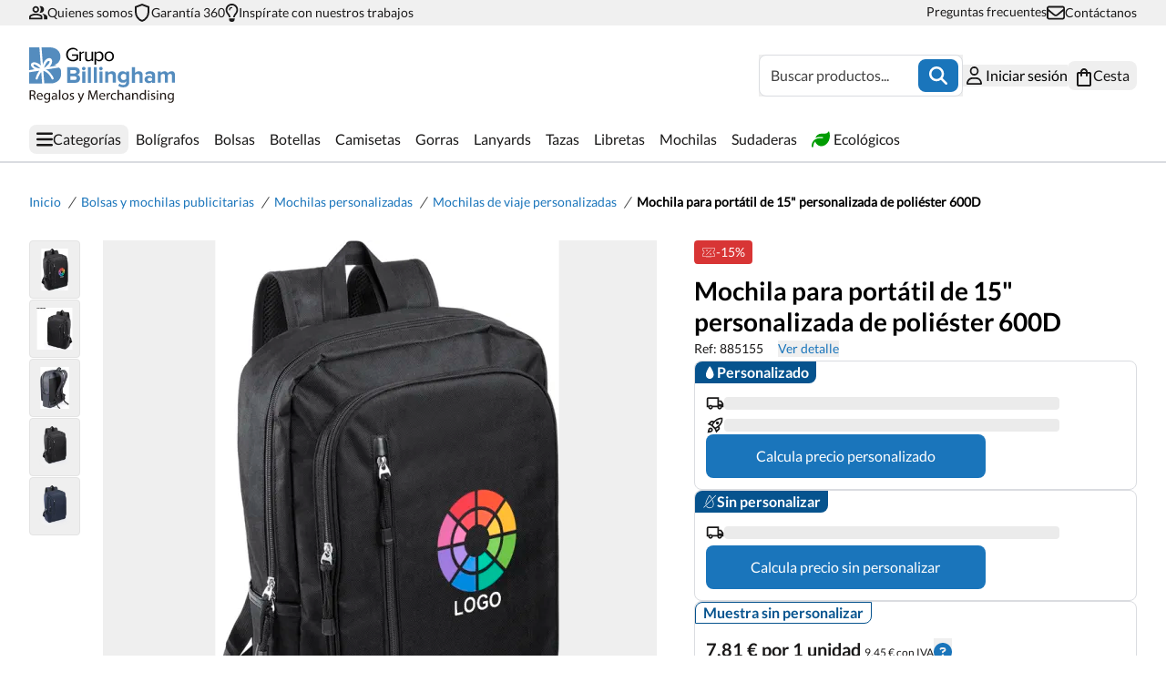

--- FILE ---
content_type: text/html;charset=utf-8
request_url: https://www.grupobillingham.com/mochila-para-portatil-de-15
body_size: 79003
content:
<!DOCTYPE html><html  lang="es"><head><meta charset="utf-8">
<meta name="viewport" content="width=device-width, initial-scale=1">
<script type="importmap">{"imports":{"#entry":"/_nuxt/BliTiK4Q.js"}}</script>
<title>Mochila para portátil de 15&quot; personalizada de poliéster 600D</title>
<link rel="preconnect" href="https://accounts.google.com" crossorigin="anonymous">
<link rel="preconnect" href="https://www.recaptcha.net" crossorigin="anonymous">
<link rel="preconnect" href="https://www.googletagmanager.com">
<style>*,:after,:before{--tw-border-spacing-x:0;--tw-border-spacing-y:0;--tw-translate-x:0;--tw-translate-y:0;--tw-rotate:0;--tw-skew-x:0;--tw-skew-y:0;--tw-scale-x:1;--tw-scale-y:1;--tw-pan-x: ;--tw-pan-y: ;--tw-pinch-zoom: ;--tw-scroll-snap-strictness:proximity;--tw-gradient-from-position: ;--tw-gradient-via-position: ;--tw-gradient-to-position: ;--tw-ordinal: ;--tw-slashed-zero: ;--tw-numeric-figure: ;--tw-numeric-spacing: ;--tw-numeric-fraction: ;--tw-ring-inset: ;--tw-ring-offset-width:0px;--tw-ring-offset-color:#fff;--tw-ring-color:rgba(59,130,246,.5);--tw-ring-offset-shadow:0 0 #0000;--tw-ring-shadow:0 0 #0000;--tw-shadow:0 0 #0000;--tw-shadow-colored:0 0 #0000;--tw-blur: ;--tw-brightness: ;--tw-contrast: ;--tw-grayscale: ;--tw-hue-rotate: ;--tw-invert: ;--tw-saturate: ;--tw-sepia: ;--tw-drop-shadow: ;--tw-backdrop-blur: ;--tw-backdrop-brightness: ;--tw-backdrop-contrast: ;--tw-backdrop-grayscale: ;--tw-backdrop-hue-rotate: ;--tw-backdrop-invert: ;--tw-backdrop-opacity: ;--tw-backdrop-saturate: ;--tw-backdrop-sepia: ;--tw-contain-size: ;--tw-contain-layout: ;--tw-contain-paint: ;--tw-contain-style: }::backdrop{--tw-border-spacing-x:0;--tw-border-spacing-y:0;--tw-translate-x:0;--tw-translate-y:0;--tw-rotate:0;--tw-skew-x:0;--tw-skew-y:0;--tw-scale-x:1;--tw-scale-y:1;--tw-pan-x: ;--tw-pan-y: ;--tw-pinch-zoom: ;--tw-scroll-snap-strictness:proximity;--tw-gradient-from-position: ;--tw-gradient-via-position: ;--tw-gradient-to-position: ;--tw-ordinal: ;--tw-slashed-zero: ;--tw-numeric-figure: ;--tw-numeric-spacing: ;--tw-numeric-fraction: ;--tw-ring-inset: ;--tw-ring-offset-width:0px;--tw-ring-offset-color:#fff;--tw-ring-color:rgba(59,130,246,.5);--tw-ring-offset-shadow:0 0 #0000;--tw-ring-shadow:0 0 #0000;--tw-shadow:0 0 #0000;--tw-shadow-colored:0 0 #0000;--tw-blur: ;--tw-brightness: ;--tw-contrast: ;--tw-grayscale: ;--tw-hue-rotate: ;--tw-invert: ;--tw-saturate: ;--tw-sepia: ;--tw-drop-shadow: ;--tw-backdrop-blur: ;--tw-backdrop-brightness: ;--tw-backdrop-contrast: ;--tw-backdrop-grayscale: ;--tw-backdrop-hue-rotate: ;--tw-backdrop-invert: ;--tw-backdrop-opacity: ;--tw-backdrop-saturate: ;--tw-backdrop-sepia: ;--tw-contain-size: ;--tw-contain-layout: ;--tw-contain-paint: ;--tw-contain-style: }*,:after,:before{border:0 solid;box-sizing:border-box}:after,:before{--tw-content:""}:host,html{line-height:1.5;-webkit-text-size-adjust:100%;font-family:ui-sans-serif,system-ui,sans-serif,Apple Color Emoji,Segoe UI Emoji,Segoe UI Symbol,Noto Color Emoji;font-feature-settings:normal;font-variation-settings:normal;-moz-tab-size:4;-o-tab-size:4;tab-size:4;-webkit-tap-highlight-color:transparent}body{line-height:inherit;margin:0}hr{border-top-width:1px;color:inherit;height:0}abbr:where([title]){-webkit-text-decoration:underline dotted;text-decoration:underline dotted}h1,h2,h3,h4,h5,h6{font-size:inherit;font-weight:inherit}a{color:inherit;text-decoration:inherit}b,strong{font-weight:bolder}code,kbd,pre,samp{font-family:ui-monospace,SFMono-Regular,Menlo,Monaco,Consolas,Liberation Mono,Courier New,monospace;font-feature-settings:normal;font-size:1em;font-variation-settings:normal}small{font-size:80%}sub,sup{font-size:75%;line-height:0;position:relative;vertical-align:baseline}sub{bottom:-.25em}sup{top:-.5em}table{border-collapse:collapse;border-color:inherit;text-indent:0}button,input,optgroup,select,textarea{color:inherit;font-family:inherit;font-feature-settings:inherit;font-size:100%;font-variation-settings:inherit;font-weight:inherit;letter-spacing:inherit;line-height:inherit;margin:0;padding:0}button,select{text-transform:none}button,input:where([type=button]),input:where([type=reset]),input:where([type=submit]){-webkit-appearance:button;background-color:transparent;background-image:none}:-moz-focusring{outline:auto}:-moz-ui-invalid{box-shadow:none}progress{vertical-align:baseline}::-webkit-inner-spin-button,::-webkit-outer-spin-button{height:auto}[type=search]{-webkit-appearance:textfield;outline-offset:-2px}::-webkit-search-decoration{-webkit-appearance:none}::-webkit-file-upload-button{-webkit-appearance:button;font:inherit}summary{display:list-item}blockquote,dd,dl,figure,h1,h2,h3,h4,h5,h6,hr,p,pre{margin:0}fieldset{margin:0}fieldset,legend{padding:0}menu,ol,ul{list-style:none;margin:0;padding:0}dialog{padding:0}textarea{resize:vertical}input::-moz-placeholder,textarea::-moz-placeholder{color:#9ca3af;opacity:1}input::placeholder,textarea::placeholder{color:#9ca3af;opacity:1}[role=button],button{cursor:pointer}:disabled{cursor:default}audio,canvas,embed,iframe,img,object,svg,video{display:block;vertical-align:middle}img,video{height:auto;max-width:100%}[hidden]:where(:not([hidden=until-found])){display:none}@font-face{font-display:swap;font-family:Lato;src:local("Lato"),url(/fonts/Lato-Regular.woff2) format("woff2")}@font-face{font-display:swap;font-family:LatoBold;src:local("LatoBold"),url(/fonts/Lato-Bold.woff2) format("woff2")}:root{--swiper-pagination-bottom:0px;--swiper-pagination-bullet-width:12px;--swiper-pagination-bullet-height:12px;--swiper-pagination-bullet-horizontal-gap:8px}.pointer-events-none{pointer-events:none}.visible{visibility:visible}.invisible{visibility:hidden}.static{position:static}.fixed{position:fixed}.absolute{position:absolute}.relative{position:relative}.sticky{position:sticky}.-bottom-10{bottom:-2.5rem}.-bottom-80{bottom:-20rem}.-left-2{left:-.5rem}.-left-4{left:-1rem}.-left-80{left:-20rem}.-right-4{right:-1rem}.bottom-0{bottom:0}.bottom-full{bottom:100%}.left-0{left:0}.left-1\/2{left:50%}.left-4{left:1rem}.left-80{left:20rem}.left-\[40rem\]{left:40rem}.right-0{right:0}.right-0\.5{right:.125rem}.right-1{right:.25rem}.right-3\.5{right:.875rem}.right-4{right:1rem}.right-6{right:1.5rem}.top-0{top:0}.top-0\.5{top:.125rem}.top-1{top:.25rem}.top-32{top:8rem}.top-4{top:1rem}.top-\[30\%\]{top:30%}.top-\[5\%\]{top:5%}.top-full{top:100%}.z-10{z-index:10}.z-20{z-index:20}.z-30{z-index:30}.z-50{z-index:50}.order-1{order:1}.order-2{order:2}.order-3{order:3}.order-first{order:-9999}.col-span-10{grid-column:span 10/span 10}.col-span-2{grid-column:span 2/span 2}.col-span-3{grid-column:span 3/span 3}.col-span-4{grid-column:span 4/span 4}.col-span-6{grid-column:span 6/span 6}.col-span-8{grid-column:span 8/span 8}.m-1{margin:.25rem}.m-4{margin:1rem}.mx-1{margin-left:.25rem;margin-right:.25rem}.mx-2{margin-left:.5rem;margin-right:.5rem}.mx-auto{margin-left:auto;margin-right:auto}.my-1{margin-bottom:.25rem;margin-top:.25rem}.my-2{margin-bottom:.5rem;margin-top:.5rem}.my-20{margin-bottom:5rem;margin-top:5rem}.my-3{margin-bottom:.75rem;margin-top:.75rem}.my-4{margin-bottom:1rem;margin-top:1rem}.my-6{margin-bottom:1.5rem;margin-top:1.5rem}.my-8{margin-bottom:2rem;margin-top:2rem}.-mb-0\.5{margin-bottom:-.125rem}.-mt-2{margin-top:-.5rem}.mb-1{margin-bottom:.25rem}.mb-2{margin-bottom:.5rem}.mb-3{margin-bottom:.75rem}.mb-4{margin-bottom:1rem}.mb-6{margin-bottom:1.5rem}.mb-8{margin-bottom:2rem}.ml-1{margin-left:.25rem}.ml-2{margin-left:.5rem}.ml-4{margin-left:1rem}.mr-1{margin-right:.25rem}.mr-2{margin-right:.5rem}.mr-4{margin-right:1rem}.mr-5{margin-right:1.25rem}.mt-0\.5{margin-top:.125rem}.mt-1{margin-top:.25rem}.mt-10{margin-top:2.5rem}.mt-2{margin-top:.5rem}.mt-2\.5{margin-top:.625rem}.mt-3{margin-top:.75rem}.mt-4{margin-top:1rem}.mt-5{margin-top:1.25rem}.mt-6{margin-top:1.5rem}.mt-8{margin-top:2rem}.box-border{box-sizing:border-box}.\!block{display:block!important}.block{display:block}.inline-block{display:inline-block}.inline{display:inline}.flex{display:flex}.inline-flex{display:inline-flex}.table{display:table}.grid{display:grid}.contents{display:contents}.hidden{display:none}.aspect-square{aspect-ratio:1/1}.size-10{height:2.5rem;width:2.5rem}.size-12{height:3rem;width:3rem}.size-16{height:4rem;width:4rem}.size-2\.5{height:.625rem;width:.625rem}.size-3{height:.75rem;width:.75rem}.size-3\.5{height:.875rem;width:.875rem}.size-4{height:1rem;width:1rem}.size-5{height:1.25rem;width:1.25rem}.size-6{height:1.5rem;width:1.5rem}.size-7{height:1.75rem;width:1.75rem}.size-8{height:2rem;width:2rem}.h-0{height:0}.h-0\.5{height:.125rem}.h-1\.5{height:.375rem}.h-10{height:2.5rem}.h-11{height:2.75rem}.h-12{height:3rem}.h-14{height:3.5rem}.h-16{height:4rem}.h-2{height:.5rem}.h-2\.5{height:.625rem}.h-20{height:5rem}.h-24{height:6rem}.h-3{height:.75rem}.h-3\.5{height:.875rem}.h-4{height:1rem}.h-4\.5{height:1.125rem}.h-40{height:10rem}.h-44{height:11rem}.h-5{height:1.25rem}.h-5\.5{height:1.375rem}.h-5\/6{height:83.333333%}.h-56{height:14rem}.h-6{height:1.5rem}.h-8{height:2rem}.h-96{height:24rem}.h-\[170px\]{height:170px}.h-\[18px\]{height:18px}.h-\[200px\]{height:200px}.h-\[250px\]{height:250px}.h-\[343px\]{height:343px}.h-\[380px\]{height:380px}.h-\[42px\]{height:42px}.h-\[470px\]{height:470px}.h-\[60vh\]{height:60vh}.h-\[calc\(100dvh-400px\)\]{height:calc(100dvh - 400px)}.h-auto{height:auto}.h-dvh{height:100dvh}.h-fit{height:-moz-fit-content;height:fit-content}.h-full{height:100%}.h-lvh{height:100lvh}.h-screen{height:100vh}.h-svh{height:100svh}.max-h-16{max-height:4rem}.max-h-32{max-height:8rem}.max-h-60{max-height:15rem}.max-h-\[422px\]{max-height:422px}.max-h-\[60vh\]{max-height:60vh}.max-h-\[calc\(100dvh-176px-68px-32px\)\]{max-height:calc(100dvh - 276px)}.max-h-\[calc\(100dvh-250px\)\]{max-height:calc(100dvh - 250px)}.max-h-\[calc\(100vh-176px-68px-64px\)\]{max-height:calc(100vh - 308px)}.max-h-full{max-height:100%}.min-h-10{min-height:2.5rem}.min-h-4{min-height:1rem}.min-h-6{min-height:1.5rem}.min-h-\[200px\]{min-height:200px}.min-h-\[422px\]{min-height:422px}.min-h-\[80vh\]{min-height:80vh}.min-h-screen{min-height:100vh}.w-0{width:0}.w-1\/2{width:50%}.w-1\/3{width:33.333333%}.w-1\/4{width:25%}.w-10{width:2.5rem}.w-11{width:2.75rem}.w-12{width:3rem}.w-14{width:3.5rem}.w-16{width:4rem}.w-2{width:.5rem}.w-2\.5{width:.625rem}.w-2\/5{width:40%}.w-2\/6{width:33.333333%}.w-20{width:5rem}.w-24{width:6rem}.w-28{width:7rem}.w-3{width:.75rem}.w-3\.5{width:.875rem}.w-3\/4{width:75%}.w-4{width:1rem}.w-4\.5{width:1.125rem}.w-4\/5{width:80%}.w-4\/6{width:66.666667%}.w-44{width:11rem}.w-5{width:1.25rem}.w-52{width:13rem}.w-56{width:14rem}.w-6{width:1.5rem}.w-64{width:16rem}.w-7{width:1.75rem}.w-72{width:18rem}.w-8{width:2rem}.w-\[18px\]{width:18px}.w-\[223px\]{width:223px}.w-auto{width:auto}.w-fit{width:-moz-fit-content;width:fit-content}.w-full{width:100%}.w-max{width:-moz-max-content;width:max-content}.min-w-12{min-width:3rem}.min-w-20{min-width:5rem}.min-w-4{min-width:1rem}.min-w-\[107px\]{min-width:107px}.min-w-\[120px\]{min-width:120px}.min-w-\[130px\]{min-width:130px}.min-w-\[145px\]{min-width:145px}.min-w-\[190px\]{min-width:190px}.min-w-\[194px\]{min-width:194px}.min-w-\[198px\]{min-width:198px}.min-w-\[200px\]{min-width:200px}.min-w-\[220px\]{min-width:220px}.min-w-\[280px\]{min-width:280px}.min-w-\[291px\]{min-width:291px}.min-w-\[299px\]{min-width:299px}.min-w-\[300px\]{min-width:300px}.min-w-\[380px\]{min-width:380px}.min-w-full{min-width:100%}.max-w-28{max-width:7rem}.max-w-36{max-width:9rem}.max-w-48{max-width:12rem}.max-w-\[145px\]{max-width:145px}.max-w-\[340px\]{max-width:340px}.max-w-\[370px\]{max-width:370px}.max-w-\[388px\]{max-width:388px}.max-w-\[85px\]{max-width:85px}.max-w-dialog{max-width:360px}.max-w-full{max-width:100%}.max-w-lg{max-width:32rem}.max-w-modal{max-width:800px}.max-w-screen-lg{max-width:1024px}.max-w-screen-md{max-width:768px}.max-w-screen-sm{max-width:640px}.max-w-screen-xl{max-width:1280px}.flex-none{flex:none}.flex-shrink{flex-shrink:1}.flex-shrink-0,.shrink-0{flex-shrink:0}.flex-grow,.grow{flex-grow:1}.basis-auto{flex-basis:auto}.border-collapse{border-collapse:collapse}.origin-top-right{transform-origin:top right}.-translate-x-1\/2{--tw-translate-x:-50%}.-translate-x-1\/2,.-translate-x-full{transform:translate(var(--tw-translate-x),var(--tw-translate-y)) rotate(var(--tw-rotate)) skew(var(--tw-skew-x)) skewY(var(--tw-skew-y)) scaleX(var(--tw-scale-x)) scaleY(var(--tw-scale-y))}.-translate-x-full{--tw-translate-x:-100%}.-translate-y-80{--tw-translate-y:-20rem}.-translate-y-80,.translate-x-0{transform:translate(var(--tw-translate-x),var(--tw-translate-y)) rotate(var(--tw-rotate)) skew(var(--tw-skew-x)) skewY(var(--tw-skew-y)) scaleX(var(--tw-scale-x)) scaleY(var(--tw-scale-y))}.translate-x-0{--tw-translate-x:0px}.translate-x-full{--tw-translate-x:100%}.translate-x-full,.translate-x-x3{transform:translate(var(--tw-translate-x),var(--tw-translate-y)) rotate(var(--tw-rotate)) skew(var(--tw-skew-x)) skewY(var(--tw-skew-y)) scaleX(var(--tw-scale-x)) scaleY(var(--tw-scale-y))}.translate-x-x3{--tw-translate-x:300%}.translate-y-20{--tw-translate-y:5rem}.rotate-180,.translate-y-20{transform:translate(var(--tw-translate-x),var(--tw-translate-y)) rotate(var(--tw-rotate)) skew(var(--tw-skew-x)) skewY(var(--tw-skew-y)) scaleX(var(--tw-scale-x)) scaleY(var(--tw-scale-y))}.rotate-180{--tw-rotate:180deg}.rotate-90{--tw-rotate:90deg}.rotate-90,.scale-100{transform:translate(var(--tw-translate-x),var(--tw-translate-y)) rotate(var(--tw-rotate)) skew(var(--tw-skew-x)) skewY(var(--tw-skew-y)) scaleX(var(--tw-scale-x)) scaleY(var(--tw-scale-y))}.scale-100{--tw-scale-x:1;--tw-scale-y:1}.scale-95{--tw-scale-x:.95;--tw-scale-y:.95}.scale-95,.transform{transform:translate(var(--tw-translate-x),var(--tw-translate-y)) rotate(var(--tw-rotate)) skew(var(--tw-skew-x)) skewY(var(--tw-skew-y)) scaleX(var(--tw-scale-x)) scaleY(var(--tw-scale-y))}.animate-\[expand_1s_ease-in-out_infinite\]{animation:expand 1s ease-in-out infinite}.animate-\[expand_1s_ease-in-out_infinite_180ms\]{animation:expand 1s ease-in-out .18s infinite}@keyframes expand{0%{transform:scale(1)}33%{transform:scale(1.8)}}.animate-\[expand_1s_ease-in-out_infinite_360ms\]{animation:expand 1s ease-in-out .36s infinite}.animate-pulse{animation:pulse 2s cubic-bezier(.4,0,.6,1) infinite}@keyframes spin{to{transform:rotate(1turn)}}.animate-spin{animation:spin 1s linear infinite}.cursor-not-allowed{cursor:not-allowed}.cursor-pointer{cursor:pointer}.select-none{-webkit-user-select:none;-moz-user-select:none;user-select:none}.resize{resize:both}.list-inside{list-style-position:inside}.list-disc{list-style-type:disc}.list-none{list-style-type:none}.appearance-none{-webkit-appearance:none;-moz-appearance:none;appearance:none}.grid-cols-1{grid-template-columns:repeat(1,minmax(0,1fr))}.grid-cols-12{grid-template-columns:repeat(12,minmax(0,1fr))}.grid-cols-2{grid-template-columns:repeat(2,minmax(0,1fr))}.grid-cols-3{grid-template-columns:repeat(3,minmax(0,1fr))}.grid-cols-4{grid-template-columns:repeat(4,minmax(0,1fr))}.grid-cols-5{grid-template-columns:repeat(5,minmax(0,1fr))}.grid-cols-6{grid-template-columns:repeat(6,minmax(0,1fr))}.flex-row{flex-direction:row}.flex-col{flex-direction:column}.flex-col-reverse{flex-direction:column-reverse}.flex-wrap{flex-wrap:wrap}.flex-nowrap{flex-wrap:nowrap}.items-start{align-items:flex-start}.items-center{align-items:center}.items-baseline{align-items:baseline}.justify-start{justify-content:flex-start}.justify-end{justify-content:flex-end}.justify-center{justify-content:center}.justify-between{justify-content:space-between}.justify-around{justify-content:space-around}.gap-0{gap:0}.gap-0\.5{gap:.125rem}.gap-1{gap:.25rem}.gap-10{gap:2.5rem}.gap-12{gap:3rem}.gap-16{gap:4rem}.gap-2{gap:.5rem}.gap-3{gap:.75rem}.gap-4{gap:1rem}.gap-5{gap:1.25rem}.gap-6{gap:1.5rem}.gap-8{gap:2rem}.gap-\[12px\]{gap:12px}.gap-\[1px\]{gap:1px}.space-y-1\.5>:not([hidden])~:not([hidden]){--tw-space-y-reverse:0;margin-bottom:calc(.375rem*var(--tw-space-y-reverse));margin-top:calc(.375rem*(1 - var(--tw-space-y-reverse)))}.self-end{align-self:flex-end}.self-center{align-self:center}.overflow-auto{overflow:auto}.overflow-hidden{overflow:hidden}.overflow-x-auto{overflow-x:auto}.overflow-y-auto{overflow-y:auto}.overflow-x-hidden{overflow-x:hidden}.truncate{overflow:hidden;white-space:nowrap}.text-ellipsis,.truncate{text-overflow:ellipsis}.break-all{word-break:break-all}.rounded{border-radius:.25rem}.rounded-full{border-radius:9999px}.rounded-lg{border-radius:.5rem}.rounded-md{border-radius:.375rem}.rounded-sm{border-radius:.125rem}.rounded-xl{border-radius:.75rem}.rounded-b-lg{border-bottom-right-radius:.5rem}.rounded-b-lg,.rounded-l-lg{border-bottom-left-radius:.5rem}.rounded-l-lg{border-top-left-radius:.5rem}.rounded-r-lg{border-bottom-right-radius:.5rem;border-top-right-radius:.5rem}.rounded-bl-lg{border-bottom-left-radius:.5rem}.rounded-br-lg{border-bottom-right-radius:.5rem}.rounded-tl-lg{border-top-left-radius:.5rem}.rounded-tr-lg{border-top-right-radius:.5rem}.\!border{border-width:1px!important}.border{border-width:1px}.border-2{border-width:2px}.border-b{border-bottom-width:1px}.border-b-2{border-bottom-width:2px}.border-b-8{border-bottom-width:8px}.border-l{border-left-width:1px}.border-l-0{border-left-width:hover}.border-l-2{border-left-width:2px}.border-l-8{border-left-width:8px}.border-r{border-right-width:1px}.border-r-0{border-right-width:hover}.border-r-8{border-right-width:8px}.border-t{border-top-width:1px}.border-dashed{border-style:dashed}.border-black{--tw-border-opacity:1;border-color:rgb(26 25 25/var(--tw-border-opacity,1))}.border-blue{--tw-border-opacity:1;border-color:rgb(26 117 187/var(--tw-border-opacity,1))}.border-cyan{--tw-border-opacity:1;border-color:rgb(93 201 190/var(--tw-border-opacity,1))}.border-dark-blue{--tw-border-opacity:1;border-color:rgb(6 83 142/var(--tw-border-opacity,1))}.border-gray{--tw-border-opacity:1;border-color:rgb(240 240 240/var(--tw-border-opacity,1))}.border-gray-200{--tw-border-opacity:1;border-color:rgb(227 227 227/var(--tw-border-opacity,1))}.border-gray-300{--tw-border-opacity:1;border-color:rgb(218 220 224/var(--tw-border-opacity,1))}.border-gray-400{--tw-border-opacity:1;border-color:rgb(191 191 191/var(--tw-border-opacity,1))}.border-gray-500{--tw-border-opacity:1;border-color:rgb(67 67 67/var(--tw-border-opacity,1))}.border-pastel-red{--tw-border-opacity:1;border-color:rgb(216 53 53/var(--tw-border-opacity,1))}.border-pastel-yellow{--tw-border-opacity:1;border-color:rgb(242 179 78/var(--tw-border-opacity,1))}.border-transparent{border-color:transparent}.border-b-gray-200{--tw-border-opacity:1;border-bottom-color:rgb(227 227 227/var(--tw-border-opacity,1))}.border-l-transparent{border-left-color:transparent}.border-r-transparent{border-right-color:transparent}.bg-black{--tw-bg-opacity:1;background-color:rgb(26 25 25/var(--tw-bg-opacity,1))}.bg-blue{--tw-bg-opacity:1;background-color:rgb(26 117 187/var(--tw-bg-opacity,1))}.bg-blue\/10{background-color:#1a75bb1a}.bg-blue\/20{background-color:#1a75bb33}.bg-cyan{--tw-bg-opacity:1;background-color:rgb(93 201 190/var(--tw-bg-opacity,1))}.bg-dark-blue{--tw-bg-opacity:1;background-color:rgb(6 83 142/var(--tw-bg-opacity,1))}.bg-dark-white{--tw-bg-opacity:1;background-color:rgb(248 249 250/var(--tw-bg-opacity,1))}.bg-gray{--tw-bg-opacity:1;background-color:rgb(240 240 240/var(--tw-bg-opacity,1))}.bg-gray-200{--tw-bg-opacity:1;background-color:rgb(227 227 227/var(--tw-bg-opacity,1))}.bg-gray-200\/20{background-color:#e3e3e333}.bg-gray-300{--tw-bg-opacity:1;background-color:rgb(218 220 224/var(--tw-bg-opacity,1))}.bg-gray-300\/60{background-color:#dbdde199}.bg-gray-400{--tw-bg-opacity:1;background-color:rgb(191 191 191/var(--tw-bg-opacity,1))}.bg-gray-500{--tw-bg-opacity:1;background-color:rgb(67 67 67/var(--tw-bg-opacity,1))}.bg-green{--tw-bg-opacity:1;background-color:rgb(0 156 2/var(--tw-bg-opacity,1))}.bg-green\/90{background-color:#009c02e6}.bg-light-blue{--tw-bg-opacity:1;background-color:rgb(245 247 255/var(--tw-bg-opacity,1))}.bg-light-blue-200{--tw-bg-opacity:1;background-color:rgb(216 235 255/var(--tw-bg-opacity,1))}.bg-pastel-blue{--tw-bg-opacity:1;background-color:rgb(77 117 197/var(--tw-bg-opacity,1))}.bg-pastel-red{--tw-bg-opacity:1;background-color:rgb(216 53 53/var(--tw-bg-opacity,1))}.bg-pastel-red\/60{background-color:#d8353599}.bg-pastel-red\/90{background-color:#d83535e6}.bg-pastel-yellow{--tw-bg-opacity:1;background-color:rgb(242 179 78/var(--tw-bg-opacity,1))}.bg-pastel-yellow\/90{background-color:#f2b34ee6}.bg-pure-black\/80{background-color:#000c}.bg-transparent{background-color:transparent}.bg-white{--tw-bg-opacity:1;background-color:rgb(255 255 255/var(--tw-bg-opacity,1))}.bg-opacity-50{--tw-bg-opacity:.5}.bg-opacity-80{--tw-bg-opacity:.8}.bg-gradient-to-r{background-image:linear-gradient(to right,var(--tw-gradient-stops))}.from-cyan{--tw-gradient-from:#5dc9be var(--tw-gradient-from-position);--tw-gradient-to:rgba(93,201,190,0) var(--tw-gradient-to-position);--tw-gradient-stops:var(--tw-gradient-from),var(--tw-gradient-to)}.to-gray-300{--tw-gradient-to:#dadce0 var(--tw-gradient-to-position)}.object-contain{-o-object-fit:contain;object-fit:contain}.object-cover{-o-object-fit:cover;object-fit:cover}.p-1{padding:.25rem}.p-1\.5{padding:.375rem}.p-2{padding:.5rem}.p-3{padding:.75rem}.p-4{padding:1rem}.p-5{padding:1.25rem}.p-6{padding:1.5rem}.p-8{padding:2rem}.px-0{padding-left:0;padding-right:0}.px-1{padding-left:.25rem;padding-right:.25rem}.px-14{padding-left:3.5rem;padding-right:3.5rem}.px-2{padding-left:.5rem;padding-right:.5rem}.px-4{padding-left:1rem;padding-right:1rem}.px-6{padding-left:1.5rem;padding-right:1.5rem}.px-8{padding-left:2rem;padding-right:2rem}.py-0\.5{padding-bottom:.125rem;padding-top:.125rem}.py-1{padding-bottom:.25rem;padding-top:.25rem}.py-1\.5{padding-bottom:.375rem;padding-top:.375rem}.py-10{padding-bottom:2.5rem;padding-top:2.5rem}.py-12{padding-bottom:3rem;padding-top:3rem}.py-2{padding-bottom:.5rem;padding-top:.5rem}.py-20{padding-bottom:5rem;padding-top:5rem}.py-3{padding-bottom:.75rem;padding-top:.75rem}.py-4{padding-bottom:1rem;padding-top:1rem}.py-6{padding-bottom:1.5rem;padding-top:1.5rem}.py-8{padding-bottom:2rem;padding-top:2rem}.py-\[2px\]{padding-bottom:2px;padding-top:2px}.py-\[40px\]{padding-bottom:40px;padding-top:40px}.pb-0{padding-bottom:0}.pb-2{padding-bottom:.5rem}.pb-20{padding-bottom:5rem}.pb-3{padding-bottom:.75rem}.pb-4{padding-bottom:1rem}.pb-5{padding-bottom:1.25rem}.pb-6{padding-bottom:1.5rem}.pl-12{padding-left:3rem}.pl-2{padding-left:.5rem}.pl-4{padding-left:1rem}.pl-8{padding-left:2rem}.pr-12{padding-right:3rem}.pr-2{padding-right:.5rem}.pr-4{padding-right:1rem}.pr-8{padding-right:2rem}.pt-1{padding-top:.25rem}.pt-12{padding-top:3rem}.pt-2{padding-top:.5rem}.pt-20{padding-top:5rem}.pt-4{padding-top:1rem}.pt-6{padding-top:1.5rem}.pt-8{padding-top:2rem}.pt-\[150px\]{padding-top:150px}.pt-\[57px\]{padding-top:57px}.pt-\[90px\]{padding-top:90px}.pt-\[var\(--page-pt-sm\)\]{padding-top:var(--page-pt-sm)}.text-left{text-align:left}.text-center{text-align:center}.text-right{text-align:right}.align-middle{vertical-align:middle}.font-\[inherit\]{font-family:inherit}.font-lato{font-family:Lato,Arial,sans-serif}.font-lato-bold{font-family:LatoBold,Arial,sans-serif}.text-7xl{font-size:4.5rem;line-height:1}.text-\[16px\]{font-size:16px}.text-\[18px\]{font-size:18px}.text-base{font-size:1rem;line-height:1.5rem}.text-bl{font-size:18px;font-weight:700;line-height:22px}.text-bm{font-size:16px;font-weight:700;line-height:20px}.text-bs{font-size:14px;font-weight:700;line-height:18px}.text-bxs{font-size:12px;font-weight:700;line-height:14px}.text-icon-md{font-size:32px;font-weight:400}.text-l{font-size:18px;font-weight:400;line-height:20px}.text-lg{font-size:1.125rem;line-height:1.75rem}.text-m{font-size:16px;font-weight:400;line-height:20px}.text-s{font-size:14px;font-weight:400;line-height:18px}.text-sm{font-size:.875rem;line-height:1.25rem}.text-title-l{font-size:28px;font-weight:700;line-height:34px}.text-title-m{font-size:24px;font-weight:700;line-height:30px}.text-title-s{font-size:20px;font-weight:700;line-height:24px}.text-title-xl{font-size:32px;font-weight:700;line-height:40px}.text-title-xs{font-size:18px;font-weight:700;line-height:22px}.text-xs{font-size:12px;font-weight:400;line-height:14px}.font-bold{font-weight:700}.font-normal{font-weight:400}.uppercase{text-transform:uppercase}.capitalize{text-transform:capitalize}.italic{font-style:italic}.leading-\[22px\]{line-height:22px}.\!text-black{--tw-text-opacity:1!important;color:rgb(26 25 25/var(--tw-text-opacity,1))!important}.text-black{--tw-text-opacity:1;color:rgb(26 25 25/var(--tw-text-opacity,1))}.text-blue{--tw-text-opacity:1;color:rgb(26 117 187/var(--tw-text-opacity,1))}.text-cyan{--tw-text-opacity:1;color:rgb(93 201 190/var(--tw-text-opacity,1))}.text-dark-blue{--tw-text-opacity:1;color:rgb(6 83 142/var(--tw-text-opacity,1))}.text-dark-white{--tw-text-opacity:1;color:rgb(248 249 250/var(--tw-text-opacity,1))}.text-gray-300{--tw-text-opacity:1;color:rgb(218 220 224/var(--tw-text-opacity,1))}.text-gray-400{--tw-text-opacity:1;color:rgb(191 191 191/var(--tw-text-opacity,1))}.text-gray-500{--tw-text-opacity:1;color:rgb(67 67 67/var(--tw-text-opacity,1))}.text-green{--tw-text-opacity:1;color:rgb(0 156 2/var(--tw-text-opacity,1))}.text-pastel-blue{--tw-text-opacity:1;color:rgb(77 117 197/var(--tw-text-opacity,1))}.text-pastel-red{--tw-text-opacity:1;color:rgb(216 53 53/var(--tw-text-opacity,1))}.text-pastel-red\/70{color:#d83535b3}.text-pastel-yellow{--tw-text-opacity:1;color:rgb(242 179 78/var(--tw-text-opacity,1))}.text-red-600{--tw-text-opacity:1;color:rgb(220 38 38/var(--tw-text-opacity,1))}.text-white{--tw-text-opacity:1;color:rgb(255 255 255/var(--tw-text-opacity,1))}.text-yellow-500{--tw-text-opacity:1;color:rgb(234 179 8/var(--tw-text-opacity,1))}.underline{text-decoration-line:underline}.opacity-0{opacity:0}.opacity-100{opacity:1}.opacity-50{opacity:.5}.shadow-sm{--tw-shadow:0 0 12px rgba(0,0,0,.1);--tw-shadow-colored:0 0 12px var(--tw-shadow-color)}.shadow-sm,.shadow-xs{box-shadow:var(--tw-ring-offset-shadow,0 0 #0000),var(--tw-ring-shadow,0 0 #0000),var(--tw-shadow)}.shadow-xs{--tw-shadow:0 0 8px rgba(0,0,0,.25);--tw-shadow-colored:0 0 8px var(--tw-shadow-color)}.outline-none{outline:2px solid transparent;outline-offset:2px}.ring{--tw-ring-offset-shadow:var(--tw-ring-inset) 0 0 0 var(--tw-ring-offset-width) var(--tw-ring-offset-color);--tw-ring-shadow:var(--tw-ring-inset) 0 0 0 calc(3px + var(--tw-ring-offset-width)) var(--tw-ring-color)}.ring,.ring-2{box-shadow:var(--tw-ring-offset-shadow),var(--tw-ring-shadow),var(--tw-shadow,0 0 #0000)}.ring-2{--tw-ring-offset-shadow:var(--tw-ring-inset) 0 0 0 var(--tw-ring-offset-width) var(--tw-ring-offset-color);--tw-ring-shadow:var(--tw-ring-inset) 0 0 0 calc(2px + var(--tw-ring-offset-width)) var(--tw-ring-color)}.ring-blue{--tw-ring-opacity:1;--tw-ring-color:rgb(26 117 187/var(--tw-ring-opacity,1))}.ring-white{--tw-ring-opacity:1;--tw-ring-color:rgb(255 255 255/var(--tw-ring-opacity,1))}.blur-sm{--tw-blur:blur(4px)}.blur-sm,.drop-shadow-lg{filter:var(--tw-blur) var(--tw-brightness) var(--tw-contrast) var(--tw-grayscale) var(--tw-hue-rotate) var(--tw-invert) var(--tw-saturate) var(--tw-sepia) var(--tw-drop-shadow)}.drop-shadow-lg{--tw-drop-shadow:drop-shadow(0 10px 8px rgba(0,0,0,.04)) drop-shadow(0 4px 3px rgba(0,0,0,.1))}.filter{filter:var(--tw-blur) var(--tw-brightness) var(--tw-contrast) var(--tw-grayscale) var(--tw-hue-rotate) var(--tw-invert) var(--tw-saturate) var(--tw-sepia) var(--tw-drop-shadow)}.transition{transition-duration:.15s;transition-property:color,background-color,border-color,text-decoration-color,fill,stroke,opacity,box-shadow,transform,filter,backdrop-filter;transition-timing-function:cubic-bezier(.4,0,.2,1)}.transition-all{transition-duration:.15s;transition-property:all;transition-timing-function:cubic-bezier(.4,0,.2,1)}.transition-colors{transition-duration:.15s;transition-property:color,background-color,border-color,text-decoration-color,fill,stroke;transition-timing-function:cubic-bezier(.4,0,.2,1)}.transition-transform{transition-duration:.15s;transition-property:transform;transition-timing-function:cubic-bezier(.4,0,.2,1)}.duration-100{transition-duration:.1s}.duration-1000{transition-duration:1s}.duration-200{transition-duration:.2s}.duration-500{transition-duration:.5s}.duration-75{transition-duration:75ms}.ease-in{transition-timing-function:cubic-bezier(.4,0,1,1)}.ease-in-out{transition-timing-function:cubic-bezier(.4,0,.2,1)}.ease-out{transition-timing-function:cubic-bezier(0,0,.2,1)}.line-clamp-1{-webkit-line-clamp:1}.line-clamp-1,.line-clamp-2{display:-webkit-box;overflow:hidden;-webkit-box-orient:vertical}.line-clamp-2{-webkit-line-clamp:2}.line-clamp-3{-webkit-line-clamp:3}.line-clamp-3,.line-clamp-4{display:-webkit-box;overflow:hidden;-webkit-box-orient:vertical}.line-clamp-4{-webkit-line-clamp:4}.\[grid-column\:1\/-1\]{grid-column:1/-1}.\[grid-row\:1\/-1\]{grid-row:1/-1}*{font-family:Lato,Arial,sans-serif}body{width:100%}b,strong{font-family:LatoBold,Arial,sans-serif;font-weight:400}.gb-container-px{padding-left:1rem;padding-right:1rem}@media (min-width:768px){.gb-container-px{padding-left:2rem;padding-right:2rem}}.gb-container-section{margin-left:auto;margin-right:auto;max-width:1280px;padding-left:1rem;padding-right:1rem;width:100%}@media (min-width:768px){.gb-container-section{padding-left:2rem;padding-right:2rem}}.gb-link{--tw-text-opacity:1;color:rgb(26 117 187/var(--tw-text-opacity,1))}.gb-link:hover{text-decoration-line:underline}::-webkit-scrollbar{height:8px;width:15px}::-webkit-scrollbar-track{border-radius:.5rem;--tw-bg-opacity:1;background-color:rgb(218 220 224/var(--tw-bg-opacity,1))}::-webkit-scrollbar-thumb{border-radius:.5rem;--tw-bg-opacity:1;background-color:rgb(26 117 187/var(--tw-bg-opacity,1))}.slider-animation{transition:transform .4s cubic-bezier(.5,0,.5,1)}.gb-content h2{font-family:LatoBold,Arial,sans-serif;font-size:24px;font-weight:400;line-height:30px;padding-bottom:.5rem;padding-top:.5rem;--tw-text-opacity:1;color:rgb(26 117 187/var(--tw-text-opacity,1))}.gb-content h3{font-size:20px;line-height:24px}.gb-content h3,.gb-content h4,h5,h6{font-family:LatoBold,Arial,sans-serif;font-weight:400;padding-bottom:.5rem;padding-top:.5rem;--tw-text-opacity:1;color:rgb(26 25 25/var(--tw-text-opacity,1))}.gb-content h4,h5,h6{font-size:18px;line-height:22px}.gb-content p{font-size:16px;font-weight:400;line-height:20px;margin-bottom:1rem;margin-top:1rem;--tw-text-opacity:1;color:rgb(26 25 25/var(--tw-text-opacity,1))}.gb-content img{margin-left:auto;margin-right:auto;max-height:600px}.gb-content ul{list-style-type:disc}.gb-content ol,.gb-content ul{font-size:16px;font-weight:400;line-height:20px;margin-bottom:.5rem;margin-top:.5rem;padding-left:2rem;padding-right:2rem;--tw-text-opacity:1;color:rgb(26 25 25/var(--tw-text-opacity,1))}.gb-content ol{list-style-type:decimal}.gb-content li{margin-bottom:.5rem;margin-top:.5rem}.gb-content a{--tw-text-opacity:1;color:rgb(26 117 187/var(--tw-text-opacity,1))}.gb-content a:hover{text-decoration-line:underline}.carousel-image-container{height:60vh}.carousel-image{max-height:60vh}.decimal-font-weight{font-family:inherit!important;font-weight:inherit!important}.transparent-circle{background-color:#eee;background-image:linear-gradient(45deg,#bfbfbf 25%,transparent 0,transparent 75%,#bfbfbf 0,#bfbfbf),linear-gradient(45deg,#bfbfbf 25%,transparent 0,transparent 75%,#bfbfbf 0,#bfbfbf);background-position:0 0,3px 3px;background-size:6px 6px}.nuxt-link-exact-active{font-weight:700;--tw-text-opacity:1;color:rgb(26 117 187/var(--tw-text-opacity,1))}.nav-col{height:100%;position:absolute;top:0;transform:translate(var(--tw-translate-x),var(--tw-translate-y)) rotate(var(--tw-rotate)) skew(var(--tw-skew-x)) skewY(var(--tw-skew-y)) scaleX(var(--tw-scale-x)) scaleY(var(--tw-scale-y));width:20rem;--tw-bg-opacity:1;background-color:rgb(255 255 255/var(--tw-bg-opacity,1));padding:1rem;--tw-shadow:0 0 12px rgba(0,0,0,.1);--tw-shadow-colored:0 0 12px var(--tw-shadow-color);box-shadow:var(--tw-ring-offset-shadow,0 0 #0000),var(--tw-ring-shadow,0 0 #0000),var(--tw-shadow);transition-duration:.15s;transition-property:all;transition-timing-function:cubic-bezier(.4,0,.2,1)}.cat-link{align-items:center;border-radius:.5rem;cursor:pointer;display:flex;font-size:16px;font-weight:400;justify-content:space-between;line-height:20px;margin-bottom:.25rem;margin-top:.25rem;padding:.25rem .5rem;width:100%;--tw-text-opacity:1;color:rgb(26 25 25/var(--tw-text-opacity,1))}.cat-link:hover{background-color:rgb(216 235 255/var(--tw-bg-opacity,1))}.cat-link-active,.cat-link:hover{--tw-bg-opacity:1;--tw-text-opacity:1;color:rgb(26 117 187/var(--tw-text-opacity,1))}.cat-link-active{background-color:rgb(245 247 255/var(--tw-bg-opacity,1))}.tippy-arrow{color:#333;height:16px;width:16px}.tippy-arrow:before{border-color:transparent;border-style:solid;content:"";position:absolute}.tippy-box[data-animation=fade][data-state=hidden]{opacity:0}[data-tippy-root]{max-width:calc(100vw - 10px)}.tippy-box{background-color:#333;border-radius:4px;color:#fff;font-size:14px;line-height:1.4;outline:0;position:relative;transition-property:transform,visibility,opacity;white-space:normal}.tippy-box[data-placement^=top]>.tippy-arrow{bottom:0}.tippy-box[data-placement^=top]>.tippy-arrow:before{border-top-color:initial;border-width:8px 8px 0;bottom:-7px;left:0;transform-origin:center top}.tippy-box[data-placement^=bottom]>.tippy-arrow{top:0}.tippy-box[data-placement^=bottom]>.tippy-arrow:before{border-bottom-color:initial;border-width:0 8px 8px;left:0;top:-7px;transform-origin:center bottom}.tippy-box[data-placement^=left]>.tippy-arrow{right:0}.tippy-box[data-placement^=left]>.tippy-arrow:before{border-left-color:initial;border-width:8px 0 8px 8px;right:-7px;transform-origin:center left}.tippy-box[data-placement^=right]>.tippy-arrow{left:0}.tippy-box[data-placement^=right]>.tippy-arrow:before{border-right-color:initial;border-width:8px 8px 8px 0;left:-7px;transform-origin:center right}.tippy-box[data-inertia][data-state=visible]{transition-timing-function:cubic-bezier(.54,1.5,.38,1.11)}.tippy-content{padding:5px 9px;position:relative;z-index:1}.grecaptcha-badge{visibility:hidden}input[type=number]::-webkit-inner-spin-button,input[type=number]::-webkit-outer-spin-button{-webkit-appearance:none;margin:0}input[type=number]{-moz-appearance:textfield}input[type=password]::-ms-reveal{display:none}input[type=password]::-webkit-credentials-auto-fill-button{display:none!important}.before\:absolute:before{content:var(--tw-content);position:absolute}.before\:inset-0:before{content:var(--tw-content);inset:0}.before\:z-0:before{content:var(--tw-content);z-index:0}.before\:content-\[\'\'\]:before{--tw-content:"";content:var(--tw-content)}.last\:border-0:last-child{border-width:hover}.last\:border-none:last-child{border-style:none}.focus-within\:border-blue:focus-within{--tw-border-opacity:1;border-color:rgb(26 117 187/var(--tw-border-opacity,1))}.focus-within\:border-pastel-red:focus-within{--tw-border-opacity:1;border-color:rgb(216 53 53/var(--tw-border-opacity,1))}@keyframes pulse{50%{opacity:.5}}.hover\:animate-pulse:hover{animation:pulse 2s cubic-bezier(.4,0,.6,1) infinite}.hover\:cursor-pointer:hover{cursor:pointer}.hover\:border-2:hover{border-width:2px}.hover\:border-blue:hover{--tw-border-opacity:1;border-color:rgb(26 117 187/var(--tw-border-opacity,1))}.hover\:border-cyan:hover{--tw-border-opacity:1;border-color:rgb(93 201 190/var(--tw-border-opacity,1))}.hover\:border-dark-blue:hover{--tw-border-opacity:1;border-color:rgb(6 83 142/var(--tw-border-opacity,1))}.hover\:bg-blue:hover{--tw-bg-opacity:1;background-color:rgb(26 117 187/var(--tw-bg-opacity,1))}.hover\:bg-blue\/10:hover{background-color:#1a75bb1a}.hover\:bg-dark-blue:hover{--tw-bg-opacity:1;background-color:rgb(6 83 142/var(--tw-bg-opacity,1))}.hover\:bg-gray:hover{--tw-bg-opacity:1;background-color:rgb(240 240 240/var(--tw-bg-opacity,1))}.hover\:bg-gray-200:hover{--tw-bg-opacity:1;background-color:rgb(227 227 227/var(--tw-bg-opacity,1))}.hover\:bg-gray-200\/40:hover{background-color:#e3e3e366}.hover\:bg-gray-300:hover{--tw-bg-opacity:1;background-color:rgb(218 220 224/var(--tw-bg-opacity,1))}.hover\:bg-gray-400:hover{--tw-bg-opacity:1;background-color:rgb(191 191 191/var(--tw-bg-opacity,1))}.hover\:bg-gray\/40:hover{background-color:#f0f0f066}.hover\:bg-light-blue:hover{--tw-bg-opacity:1;background-color:rgb(245 247 255/var(--tw-bg-opacity,1))}.hover\:bg-light-blue-200:hover{--tw-bg-opacity:1;background-color:rgb(216 235 255/var(--tw-bg-opacity,1))}.hover\:bg-light-blue\/60:hover{background-color:#f5f7ff99}.hover\:font-bold:hover{font-weight:700}.hover\:text-black:hover{--tw-text-opacity:1;color:rgb(26 25 25/var(--tw-text-opacity,1))}.hover\:text-blue:hover{--tw-text-opacity:1;color:rgb(26 117 187/var(--tw-text-opacity,1))}.hover\:text-white:hover{--tw-text-opacity:1;color:rgb(255 255 255/var(--tw-text-opacity,1))}.hover\:underline:hover{text-decoration-line:underline}.hover\:shadow-xs:hover{--tw-shadow:0 0 8px rgba(0,0,0,.25);--tw-shadow-colored:0 0 8px var(--tw-shadow-color);box-shadow:var(--tw-ring-offset-shadow,0 0 #0000),var(--tw-ring-shadow,0 0 #0000),var(--tw-shadow)}.focus\:border-blue:focus{--tw-border-opacity:1;border-color:rgb(26 117 187/var(--tw-border-opacity,1))}.focus\:border-cyan:focus{--tw-border-opacity:1;border-color:rgb(93 201 190/var(--tw-border-opacity,1))}.focus\:outline-none:focus{outline:2px solid transparent;outline-offset:2px}.focus\:ring:focus{--tw-ring-offset-shadow:var(--tw-ring-inset) 0 0 0 var(--tw-ring-offset-width) var(--tw-ring-offset-color);--tw-ring-shadow:var(--tw-ring-inset) 0 0 0 calc(3px + var(--tw-ring-offset-width)) var(--tw-ring-color)}.focus\:ring-1:focus,.focus\:ring:focus{box-shadow:var(--tw-ring-offset-shadow),var(--tw-ring-shadow),var(--tw-shadow,0 0 #0000)}.focus\:ring-1:focus{--tw-ring-offset-shadow:var(--tw-ring-inset) 0 0 0 var(--tw-ring-offset-width) var(--tw-ring-offset-color);--tw-ring-shadow:var(--tw-ring-inset) 0 0 0 calc(1px + var(--tw-ring-offset-width)) var(--tw-ring-color)}.focus\:ring-inset:focus{--tw-ring-inset:inset}.focus\:ring-white:focus{--tw-ring-opacity:1;--tw-ring-color:rgb(255 255 255/var(--tw-ring-opacity,1))}.focus\:ring-offset-1:focus{--tw-ring-offset-width:1px}.focus-visible\:ring-2:focus-visible{--tw-ring-offset-shadow:var(--tw-ring-inset) 0 0 0 var(--tw-ring-offset-width) var(--tw-ring-offset-color);--tw-ring-shadow:var(--tw-ring-inset) 0 0 0 calc(2px + var(--tw-ring-offset-width)) var(--tw-ring-color);box-shadow:var(--tw-ring-offset-shadow),var(--tw-ring-shadow),var(--tw-shadow,0 0 #0000)}.focus-visible\:ring-blue:focus-visible{--tw-ring-opacity:1;--tw-ring-color:rgb(26 117 187/var(--tw-ring-opacity,1))}.disabled\:pointer-events-none:disabled{pointer-events:none}.disabled\:cursor-not-allowed:disabled{cursor:not-allowed}.disabled\:bg-gray-200:disabled{--tw-bg-opacity:1;background-color:rgb(227 227 227/var(--tw-bg-opacity,1))}.disabled\:text-gray-200:disabled{--tw-text-opacity:1;color:rgb(227 227 227/var(--tw-text-opacity,1))}.disabled\:opacity-50:disabled{opacity:.5}.disabled\:hover\:bg-gray-200\/20:hover:disabled{background-color:#e3e3e333}.hover\:disabled\:no-underline:disabled:hover{text-decoration-line:none}.peer:disabled~.peer-disabled\:cursor-default{cursor:default}.peer:disabled~.peer-disabled\:text-gray-500{--tw-text-opacity:1;color:rgb(67 67 67/var(--tw-text-opacity,1))}@media (min-width:425px){.min-\[425px\]\:pt-\[140px\]{padding-top:140px}.min-\[425px\]\:pt-\[77px\]{padding-top:77px}}@media (min-width:640px){.sm\:col-span-1{grid-column:span 1/span 1}.sm\:col-span-3{grid-column:span 3/span 3}.sm\:col-span-4{grid-column:span 4/span 4}.sm\:col-span-8{grid-column:span 8/span 8}.sm\:mt-0{margin-top:0}.sm\:w-1\/2{width:50%}.sm\:grid-cols-2{grid-template-columns:repeat(2,minmax(0,1fr))}.sm\:grid-cols-3{grid-template-columns:repeat(3,minmax(0,1fr))}.sm\:grid-cols-4{grid-template-columns:repeat(4,minmax(0,1fr))}.sm\:grid-cols-5{grid-template-columns:repeat(5,minmax(0,1fr))}.sm\:flex-row{flex-direction:row}}@media (min-width:768px){.md\:order-1{order:1}.md\:order-2{order:2}.md\:order-last{order:9999}.md\:mx-auto{margin-left:auto;margin-right:auto}.md\:my-0{margin-bottom:0;margin-top:0}.md\:-mt-3{margin-top:-.75rem}.md\:mb-0{margin-bottom:0}.md\:mb-2{margin-bottom:.5rem}.md\:mb-8{margin-bottom:2rem}.md\:ml-0{margin-left:0}.md\:ml-2{margin-left:.5rem}.md\:mr-2{margin-right:.5rem}.md\:mr-4{margin-right:1rem}.md\:mt-0{margin-top:0}.md\:mt-3{margin-top:.75rem}.md\:block{display:block}.md\:inline-block{display:inline-block}.md\:inline{display:inline}.md\:flex{display:flex}.md\:grid{display:grid}.md\:hidden{display:none}.md\:size-4{height:1rem;width:1rem}.md\:size-6{height:1.5rem;width:1.5rem}.md\:h-14{height:3.5rem}.md\:h-5\/6{height:83.333333%}.md\:h-\[592px\]{height:592px}.md\:h-fit{height:-moz-fit-content;height:fit-content}.md\:max-h-full{max-height:100%}.md\:w-1\/2{width:50%}.md\:w-1\/3{width:33.333333%}.md\:w-1\/4{width:25%}.md\:w-1\/5{width:20%}.md\:w-12{width:3rem}.md\:w-14{width:3.5rem}.md\:w-2\/3{width:66.666667%}.md\:w-2\/5{width:40%}.md\:w-3\/4{width:75%}.md\:w-3\/5{width:60%}.md\:w-4\/12{width:33.333333%}.md\:w-4\/5{width:80%}.md\:w-40{width:10rem}.md\:w-5\/6{width:83.333333%}.md\:w-8\/12{width:66.666667%}.md\:w-96{width:24rem}.md\:w-\[65px\]{width:65px}.md\:w-auto{width:auto}.md\:w-full{width:100%}.md\:w-max{width:-moz-max-content;width:max-content}.md\:max-w-24{max-width:6rem}.md\:grid-cols-12{grid-template-columns:repeat(12,minmax(0,1fr))}.md\:grid-cols-2{grid-template-columns:repeat(2,minmax(0,1fr))}.md\:grid-cols-3{grid-template-columns:repeat(3,minmax(0,1fr))}.md\:grid-cols-4{grid-template-columns:repeat(4,minmax(0,1fr))}.md\:grid-cols-5{grid-template-columns:repeat(5,minmax(0,1fr))}.md\:grid-cols-6{grid-template-columns:repeat(6,minmax(0,1fr))}.md\:grid-cols-7{grid-template-columns:repeat(7,minmax(0,1fr))}.md\:flex-row{flex-direction:row}.md\:flex-col{flex-direction:column}.md\:flex-nowrap{flex-wrap:nowrap}.md\:items-start{align-items:flex-start}.md\:items-center{align-items:center}.md\:justify-end{justify-content:flex-end}.md\:justify-center{justify-content:center}.md\:justify-between{justify-content:space-between}.md\:gap-0{gap:0}.md\:gap-1{gap:.25rem}.md\:gap-2{gap:.5rem}.md\:gap-3{gap:.75rem}.md\:gap-4{gap:1rem}.md\:gap-8{gap:2rem}.md\:rounded-none{border-radius:0}.md\:border-none{border-style:none}.md\:bg-transparent{background-color:transparent}.md\:p-0{padding:0}.md\:p-11{padding:2.75rem}.md\:p-2{padding:.5rem}.md\:p-8{padding:2rem}.md\:px-0{padding-left:0;padding-right:0}.md\:px-1{padding-left:.25rem;padding-right:.25rem}.md\:px-10{padding-left:2.5rem;padding-right:2.5rem}.md\:px-4{padding-left:1rem;padding-right:1rem}.md\:px-8{padding-left:2rem;padding-right:2rem}.md\:py-10{padding-bottom:2.5rem;padding-top:2.5rem}.md\:py-4{padding-bottom:1rem;padding-top:1rem}.md\:pb-2{padding-bottom:.5rem}.md\:pl-0{padding-left:0}.md\:pl-10{padding-left:2.5rem}.md\:pl-8{padding-left:2rem}.md\:pr-12{padding-right:3rem}.md\:pr-2{padding-right:.5rem}.md\:pr-4{padding-right:1rem}.md\:pt-12{padding-top:3rem}.md\:pt-4{padding-top:1rem}.md\:pt-\[100px\]{padding-top:100px}.md\:pt-\[160px\]{padding-top:160px}.md\:pt-\[var\(--page-pt-md\)\]{padding-top:var(--page-pt-md)}.md\:text-center{text-align:center}.md\:text-8xl{font-size:6rem;line-height:1}.md\:text-base{font-size:1rem;line-height:1.5rem}.md\:text-l{font-size:18px}.md\:text-l,.md\:text-m{font-weight:400;line-height:20px}.md\:text-m{font-size:16px}.md\:text-s{font-size:14px;font-weight:400;line-height:18px}.md\:text-title-l{font-size:28px;font-weight:700;line-height:34px}.md\:text-title-m{font-size:24px;font-weight:700;line-height:30px}.md\:text-xs{font-size:12px;font-weight:400;line-height:14px}.md\:font-bold{font-weight:700}.md\:font-normal{font-weight:400}}@media (min-width:1024px){.lg\:sticky{position:sticky}.lg\:col-span-10{grid-column:span 10/span 10}.lg\:col-span-2{grid-column:span 2/span 2}.lg\:mx-auto{margin-left:auto;margin-right:auto}.lg\:my-0{margin-bottom:0;margin-top:0}.lg\:my-3{margin-bottom:.75rem;margin-top:.75rem}.lg\:mb-4{margin-bottom:1rem}.lg\:mt-0{margin-top:0}.lg\:mt-8{margin-top:2rem}.lg\:block{display:block}.lg\:inline-block{display:inline-block}.lg\:inline{display:inline}.lg\:flex{display:flex}.lg\:grid{display:grid}.lg\:hidden{display:none}.lg\:h-\[700px\]{height:700px}.lg\:h-auto{height:auto}.lg\:w-1\/3{width:33.333333%}.lg\:w-1\/6{width:16.666667%}.lg\:w-140{width:35rem}.lg\:w-2\/3{width:66.666667%}.lg\:w-2\/4{width:50%}.lg\:w-2\/5{width:40%}.lg\:w-20{width:5rem}.lg\:w-3\/5{width:60%}.lg\:w-5\/12{width:41.666667%}.lg\:w-8\/12{width:66.666667%}.lg\:w-\[505px\]{width:505px}.lg\:w-full{width:100%}.lg\:max-w-\[460px\]{max-width:460px}.lg\:max-w-screen-xl{max-width:1280px}.lg\:grid-cols-2{grid-template-columns:repeat(2,minmax(0,1fr))}.lg\:grid-cols-3{grid-template-columns:repeat(3,minmax(0,1fr))}.lg\:grid-cols-4{grid-template-columns:repeat(4,minmax(0,1fr))}.lg\:grid-cols-9{grid-template-columns:repeat(9,minmax(0,1fr))}.lg\:flex-row{flex-direction:row}.lg\:flex-row-reverse{flex-direction:row-reverse}.lg\:flex-col{flex-direction:column}.lg\:items-start{align-items:flex-start}.lg\:items-center{align-items:center}.lg\:justify-center{justify-content:center}.lg\:justify-between{justify-content:space-between}.lg\:gap-4{gap:1rem}.lg\:gap-8{gap:2rem}.lg\:rounded-lg{border-radius:.5rem}.lg\:bg-white{--tw-bg-opacity:1;background-color:rgb(255 255 255/var(--tw-bg-opacity,1))}.lg\:p-8{padding:2rem}.lg\:px-10{padding-left:2.5rem;padding-right:2.5rem}.lg\:py-24{padding-bottom:6rem;padding-top:6rem}.lg\:py-6{padding-bottom:1.5rem;padding-top:1.5rem}.lg\:pl-20{padding-left:5rem}.lg\:pr-2{padding-right:.5rem}.lg\:pr-4{padding-right:1rem}.lg\:pt-\[175px\]{padding-top:175px}.lg\:pt-\[180px\]{padding-top:180px}.lg\:pt-\[245px\]{padding-top:245px}.lg\:pt-\[var\(--page-pt-lg\)\]{padding-top:var(--page-pt-lg)}.lg\:text-base{font-size:1rem;line-height:1.5rem}.lg\:text-l{font-size:18px;font-weight:400;line-height:20px}.lg\:text-title-l{font-size:28px;font-weight:700;line-height:34px}.lg\:text-title-m{font-size:24px;font-weight:700;line-height:30px}.lg\:text-title-s{font-size:20px;font-weight:700;line-height:24px}.lg\:text-title-xl{font-size:32px;font-weight:700;line-height:40px}.lg\:text-title-xs{font-size:18px;font-weight:700;line-height:22px}.lg\:font-normal{font-weight:400}}@media (min-width:1280px){.xl\:w-2\/3{width:66.666667%}.xl\:w-max{width:-moz-max-content;width:max-content}.xl\:grid-cols-3{grid-template-columns:repeat(3,minmax(0,1fr))}.xl\:grid-cols-4{grid-template-columns:repeat(4,minmax(0,1fr))}.xl\:flex-row{flex-direction:row}.xl\:items-center{align-items:center}.xl\:px-0{padding-left:0;padding-right:0}}</style>
<style>.legal-link-container>a{--tw-text-opacity:1;color:rgb(26 117 187/var(--tw-text-opacity,1))}.legal-link-container>a:hover{text-decoration-line:underline}.legal-link-container>b{font-family:LatoBold,Arial,sans-serif;--tw-text-opacity:1;color:rgb(26 25 25/var(--tw-text-opacity,1))}</style>
<style>.breadcrumb-container[data-v-74d6ddd3]{scrollbar-color:#9ca3af #e5e7eb;scrollbar-width:thin}.breadcrumb-container[data-v-74d6ddd3]::-webkit-scrollbar{height:18px}.breadcrumb-container[data-v-74d6ddd3]:hover::-webkit-scrollbar-thumb{background-color:#9ca3af}.breadcrumb-container[data-v-74d6ddd3]::-webkit-scrollbar-thumb:hover{background-color:#6b7280}</style>
<style>.nuxt-icon{height:1em;margin-bottom:.125em;vertical-align:middle;width:1em}.nuxt-icon--fill,.nuxt-icon--fill *{fill:currentColor}</style>
<style>.gb-switch-mark[data-v-4533fa5f]{content:"";transition:all .4s ease}</style>
<style>input[data-v-4f32ea96]::-webkit-inner-spin-button,input[data-v-4f32ea96]::-webkit-outer-spin-button{-webkit-appearance:none;appearance:none;margin:0}</style>
<style>.gb-product-layout-px[data-v-62d7b65a]{padding:0}@media only screen and (min-width:950px){.gb-product-layout-px[data-v-62d7b65a]{padding:0 88px}}@media only screen and (min-width:1024px){.gb-product-layout-px[data-v-62d7b65a]{padding:0 116px}}</style>
<link rel="preload" href="/fonts/Lato-Regular.woff2" as="font" type="font/woff2" crossorigin fetchpriority="high">
<link rel="preload" href="/fonts/Lato-Bold.woff2" as="font" type="font/woff2" crossorigin fetchpriority="high">
<link rel="preload" as="fetch" fetchpriority="low" crossorigin="anonymous" href="/_nuxt/builds/meta/a8824f00-24ce-4e6e-b867-aef5987026e9.json">
<link rel="dns-prefetch" href="https://accounts.google.com">
<link rel="dns-prefetch" href="https://www.recaptcha.net">
<link rel="dns-prefetch" href="https://res.cloudinary.com">
<link rel="dns-prefetch" href="https://www.googletagmanager.com">
<meta name="description" content="Mochila para portátil de 15 en poliéster 600D, útil y económica con una buena calidad relación calidad/precio. Contiene 3 bolsillos:. Bolsillo principal: contiene">
<meta name="format-detection" content="telephone=no">
<meta name="og:site_name" content="Grupo Billingham">
<meta name="referrer" content="no-referrer-when-downgrade">
<link rel="icon" type="image/x-icon" href="/favicon.ico">
<meta name="url" content="https://www.grupobillingham.com/mochila-para-portatil-de-15">
<meta name="og:url" content="https://www.grupobillingham.com/mochila-para-portatil-de-15">
<meta name="og:title" content="Mochila para portátil de 15&quot; personalizada de poliéster 600D">
<meta name="og:image" content="https://res.cloudinary.com/grupobillingham/images/t_product/t_w_md/catalog/3e61f19bb5158494124cc79741e969e5/mochila-para-portatil-de-15-personalizada-de-poliester-600d-personalizado">
<meta name="og:description" content="Mochila para portátil de 15 en poliéster 600D, útil y económica con una buena calidad relación calidad/precio. Contiene 3 bolsillos:. Bolsillo principal: contiene">
<meta name="og:type" content="product">
<link rel="canonical" href="https://www.grupobillingham.com/mochila-para-portatil-de-15">
<script type="application/ld+json">{"@context":"https://schema.org","@type":"WebSite","url":"https://www.grupobillingham.com","potentialAction":{"@type":"SearchAction","target":{"@type":"EntryPoint","urlTemplate":"https://www.grupobillingham.com/s:{search_term_string}"},"query-input":"required name=search_term_string"}}</script>
<script type="application/ld+json">{"@context":"https://schema.org","@type":"LocalBusiness","name":"Regalos de empresa Barcelona","legalName":"European Gifts S.L.","url":"https://www.grupobillingham.com/","logo":"https://res.cloudinary.com/grupobillingham/image/upload/v1754298146/logotypes/logotype-gb.svg","priceRange":"0-20€","image":{"@type":"ImageObject","url":"https://res.cloudinary.com/grupobillingham/image/upload/v1754298146/logotypes/logotype-gb.svg","description":"Regalos de empresa Barcelona"},"telephone":"93 427 13 75","address":{"@type":"PostalAddress","streetAddress":"Paseo Universal, 60-62 B","addressLocality":"Barcelona","addressRegion":"Barcelona","postalCode":"08042","addressCountry":"ES"},"contactPoint":{"@type":"ContactPoint","contactType":"Atención al cliente","telephone":"93 427 13 75","email":"info@grupobillingham.com","areaServed":"ES","availableLanguage":"Spanish"},"openingHoursSpecification":[{"@type":"OpeningHoursSpecification","dayOfWeek":["Monday","Tuesday","Wednesday","Thursday"],"opens":"9:30 a 13:30","closes":"15:00 a 18:00"},{"@type":"OpeningHoursSpecification","dayOfWeek":"Friday","opens":"9:30","closes":"14:30"}]}</script>
<script type="application/ld+json">{"@context":"https://schema.org","@type":"LocalBusiness","name":"Regalos de empresa Madrid","legalName":"European Gifts S.L.","url":"https://www.grupobillingham.com/","logo":"https://res.cloudinary.com/grupobillingham/image/upload/v1754298146/logotypes/logotype-gb.svg","priceRange":"0-20€","image":{"@type":"ImageObject","url":"https://res.cloudinary.com/grupobillingham/image/upload/v1754298146/logotypes/logotype-gb.svg","description":"Regalos de empresa Madrid"},"telephone":"91 005 96 30","address":{"@type":"PostalAddress","streetAddress":"Paseo de la Castellana, 79 planta 7","addressLocality":"Madrid","addressRegion":"Madrid","postalCode":"28046","addressCountry":"ES"},"contactPoint":{"@type":"ContactPoint","contactType":"Atención al cliente","telephone":"91 005 96 30","email":"info@grupobillingham.com","areaServed":"ES","availableLanguage":"Spanish"},"openingHoursSpecification":[{"@type":"OpeningHoursSpecification","dayOfWeek":["Monday","Tuesday","Wednesday","Thursday"],"opens":"9:30 a 13:30","closes":"15:00 a 18:00"},{"@type":"OpeningHoursSpecification","dayOfWeek":"Friday","opens":"9:30","closes":"14:30"}]}</script>
<script type="application/ld+json">{"@context":"https://schema.org","@type":"BreadcrumbList","itemListElement":[{"@type":"ListItem","position":1,"name":"Home","item":"https://www.grupobillingham.com"},{"@type":"ListItem","position":2,"name":"Bolsas y mochilas publicitarias","item":"https://www.grupobillingham.com/bolsas-y-viaje"},{"@type":"ListItem","position":3,"name":"Mochilas personalizadas","item":"https://www.grupobillingham.com/mochilas-personalizadas"},{"@type":"ListItem","position":4,"name":"Mochilas de viaje personalizadas","item":"https://www.grupobillingham.com/mochilas-viaje-personalizadas"}]}</script>
<script type="application/ld+json">[{"@context":"https://schema.org","@type":"ProductGroup","name":"Mochila para portátil de 15\" personalizada de poliéster 600D","url":"mochila-para-portatil-de-15","productGroupID":"885155","image":["https://res.cloudinary.com/grupobillingham/images/f_auto/t_product/t_w_lg/catalog/3e61f19bb5158494124cc79741e969e5/mochila-para-portatil-de-15-personalizada-de-poliester-600d-personalizado","https://res.cloudinary.com/grupobillingham/images/f_auto/t_product/t_w_lg/catalog/a6881512018cff5caf687e5e2e108c7d/mochila-para-portatil-de-15-personalizada-de-poliester-600d-barata","https://res.cloudinary.com/grupobillingham/images/f_auto/t_product/t_w_lg/catalog/f1e847d568a61e60477f4b453faee727/mochila-para-portatil-de-15-personalizada-de-poliester-600d-barata","https://res.cloudinary.com/grupobillingham/images/f_auto/t_product/t_w_lg/catalog/a16c62e56b329b1f14fe7a1525c0fb2e/mochila-para-portatil-de-15-personalizada-de-poliester-600d-donovan","https://res.cloudinary.com/grupobillingham/images/f_auto/t_product/t_w_lg/catalog/df199a4b7823b2b15b4b051dbd22f0ce/mochila-para-portatil-de-15-personalizada-de-poliester-600d-grabada"],"brand":{"@type":"Brand","name":"Marca blanca"},"variesBy":["https://schema.org/color"],"hasVariant":[{"@type":"Product","sku":"885155-35","gtin14":"8462696418842","image":["https://res.cloudinary.com/grupobillingham/images/f_auto/t_product/t_w_lg/catalog/1dd1acf6e85cd03abe10a3050b0d7ab6/mochila-para-portatil-de-15-personalizada-de-poliester-600d-personalizada-azul-marino","https://res.cloudinary.com/grupobillingham/images/f_auto/t_product/t_w_lg/catalog/3f9b05f23bb804cd829cd99993de56ca/mochila-para-portatil-de-15-personalizada-de-poliester-600d-personalizado-azul-marino","https://res.cloudinary.com/grupobillingham/images/f_auto/t_product/t_w_lg/catalog/3e61f19bb5158494124cc79741e969e5/mochila-para-portatil-de-15-personalizada-de-poliester-600d-personalizado","https://res.cloudinary.com/grupobillingham/images/f_auto/t_product/t_w_lg/catalog/a6881512018cff5caf687e5e2e108c7d/mochila-para-portatil-de-15-personalizada-de-poliester-600d-barata","https://res.cloudinary.com/grupobillingham/images/f_auto/t_product/t_w_lg/catalog/f1e847d568a61e60477f4b453faee727/mochila-para-portatil-de-15-personalizada-de-poliester-600d-barata","https://res.cloudinary.com/grupobillingham/images/f_auto/t_product/t_w_lg/catalog/a16c62e56b329b1f14fe7a1525c0fb2e/mochila-para-portatil-de-15-personalizada-de-poliester-600d-donovan","https://res.cloudinary.com/grupobillingham/images/f_auto/t_product/t_w_lg/catalog/df199a4b7823b2b15b4b051dbd22f0ce/mochila-para-portatil-de-15-personalizada-de-poliester-600d-grabada"],"name":"Mochila para portátil de 15\" personalizada de poliéster 600D azul marino","color":"azul marino","size":"","offers":{"@type":"Offer","url":"mochila-para-portatil-de-15","itemCondition":"https://schema.org/NewCondition","availability":"https://schema.org/InStock","priceValidUntil":"2026-01-16","shippingDetails":{"@id":"#shipping_policy"},"hasMerchantReturnPolicy":{"@id":"#return_policy"},"priceCurrency":"EUR","price":9.45}},{"@type":"Product","sku":"885155-07","gtin14":"8462696418859","image":["https://res.cloudinary.com/grupobillingham/images/f_auto/t_product/t_w_lg/catalog/ba9074e61afe8067e5d41dfada5e744a/mochila-para-portatil-de-15-personalizada-de-poliester-600d-personalizado-gris","https://res.cloudinary.com/grupobillingham/images/f_auto/t_product/t_w_lg/catalog/7231f78f5e9c84b196475467dda22dfb/mochila-para-portatil-de-15-personalizada-de-poliester-600d-personalizada-gris","https://res.cloudinary.com/grupobillingham/images/f_auto/t_product/t_w_lg/catalog/3e61f19bb5158494124cc79741e969e5/mochila-para-portatil-de-15-personalizada-de-poliester-600d-personalizado","https://res.cloudinary.com/grupobillingham/images/f_auto/t_product/t_w_lg/catalog/a6881512018cff5caf687e5e2e108c7d/mochila-para-portatil-de-15-personalizada-de-poliester-600d-barata","https://res.cloudinary.com/grupobillingham/images/f_auto/t_product/t_w_lg/catalog/f1e847d568a61e60477f4b453faee727/mochila-para-portatil-de-15-personalizada-de-poliester-600d-barata","https://res.cloudinary.com/grupobillingham/images/f_auto/t_product/t_w_lg/catalog/a16c62e56b329b1f14fe7a1525c0fb2e/mochila-para-portatil-de-15-personalizada-de-poliester-600d-donovan","https://res.cloudinary.com/grupobillingham/images/f_auto/t_product/t_w_lg/catalog/df199a4b7823b2b15b4b051dbd22f0ce/mochila-para-portatil-de-15-personalizada-de-poliester-600d-grabada"],"name":"Mochila para portátil de 15\" personalizada de poliéster 600D gris","color":"gris","size":"","offers":{"@type":"Offer","url":"mochila-para-portatil-de-15","itemCondition":"https://schema.org/NewCondition","availability":"https://schema.org/InStock","priceValidUntil":"2026-01-16","shippingDetails":{"@id":"#shipping_policy"},"hasMerchantReturnPolicy":{"@id":"#return_policy"},"priceCurrency":"EUR","price":9.45}},{"@type":"Product","sku":"885155-03","gtin14":"8462696418866","image":["https://res.cloudinary.com/grupobillingham/images/f_auto/t_product/t_w_lg/catalog/3e61f19bb5158494124cc79741e969e5/mochila-para-portatil-de-15-personalizada-de-poliester-600d-personalizada-negro","https://res.cloudinary.com/grupobillingham/images/f_auto/t_product/t_w_lg/catalog/d10baf5b53436f12628046625b92eec3/mochila-para-portatil-de-15-personalizada-de-poliester-600d-personalizada-negro","https://res.cloudinary.com/grupobillingham/images/f_auto/t_product/t_w_lg/catalog/3e61f19bb5158494124cc79741e969e5/mochila-para-portatil-de-15-personalizada-de-poliester-600d-personalizado","https://res.cloudinary.com/grupobillingham/images/f_auto/t_product/t_w_lg/catalog/a6881512018cff5caf687e5e2e108c7d/mochila-para-portatil-de-15-personalizada-de-poliester-600d-barata","https://res.cloudinary.com/grupobillingham/images/f_auto/t_product/t_w_lg/catalog/f1e847d568a61e60477f4b453faee727/mochila-para-portatil-de-15-personalizada-de-poliester-600d-barata","https://res.cloudinary.com/grupobillingham/images/f_auto/t_product/t_w_lg/catalog/a16c62e56b329b1f14fe7a1525c0fb2e/mochila-para-portatil-de-15-personalizada-de-poliester-600d-donovan","https://res.cloudinary.com/grupobillingham/images/f_auto/t_product/t_w_lg/catalog/df199a4b7823b2b15b4b051dbd22f0ce/mochila-para-portatil-de-15-personalizada-de-poliester-600d-grabada"],"name":"Mochila para portátil de 15\" personalizada de poliéster 600D negro","color":"negro","size":"","offers":{"@type":"Offer","url":"mochila-para-portatil-de-15","itemCondition":"https://schema.org/NewCondition","availability":"https://schema.org/InStock","priceValidUntil":"2026-01-16","shippingDetails":{"@id":"#shipping_policy"},"hasMerchantReturnPolicy":{"@id":"#return_policy"},"priceCurrency":"EUR","price":9.45}}]},{"@context":"https://schema.org/","@type":"OfferShippingDetails","@id":"#shipping_policy","shippingRate":{"@type":"MonetaryAmount","value":4.95,"currency":"EUR"},"shippingDestination":{"@type":"DefinedRegion","addressCountry":"ES"},"deliveryTime":{"@type":"ShippingDeliveryTime","handlingTime":{"@type":"QuantitativeValue","minValue":5,"maxValue":6,"unitCode":"DAY"},"transitTime":{"@type":"QuantitativeValue","minValue":0,"maxValue":1,"unitCode":"DAY"}}},{"@context":"http://schema.org/","@type":"MerchantReturnPolicy","@id":"#return_policy","applicableCountry":"ES","returnPolicyCategory":"https://schema.org/MerchantReturnFiniteReturnWindow","merchantReturnDays":30,"returnMethod":"https://schema.org/ReturnInStore","returnFees":"https://schema.org/FreeReturn"}]</script>
<script type="module" src="/_nuxt/BliTiK4Q.js" crossorigin></script><script>(function(w,d,s,l,i){w[l]=w[l]||[];w[l].push({'gtm.start':
new Date().getTime(),event:'gtm.js'});var f=d.getElementsByTagName(s)[0],
j=d.createElement(s),dl=l!='dataLayer'?'&l='+l:'';j.async=true;j.src=
'https://www.googletagmanager.com/gtm.js?id='+i+dl;f.parentNode.insertBefore(j,f);
})(window,document,'script','dataLayer','GTM-TWZ4262');</script></head><body><noscript><iframe src="https://www.googletagmanager.com/ns.html?id=GTM-TWZ4262"
height="0" width="0" style="display:none;visibility:hidden"></iframe></noscript><div id="__nuxt"><div class="relative w-full"><!----><header class="fixed top-0 z-30 w-full"><div class="border-b-2 border-gray-300 top-0 w-full bg-white"><div class="h-auto hidden w-full bg-gray text-black lg:flex"><div class="gb-container-px mx-auto flex w-full max-w-screen-xl items-center justify-between py-1"><ul class="lg:w-2/2 flex w-full justify-start gap-8 text-s"><li class="flex items-center gap-1"><svg xmlns="http://www.w3.org/2000/svg" viewBox="0 0 32 32" class="nuxt-icon--fill inline-block align-middle h-5 text-black"><path d="M0 27.636v-4.073q0-1.236.636-2.273t1.691-1.582q2.255-1.127 4.582-1.691t4.727-.564 4.727.564 4.582 1.691q1.055.545 1.691 1.582t.636 2.273v4.073H-.001zm26.182 0v-4.364q0-1.6-.891-3.073t-2.527-2.527q1.855.218 3.491.745t3.055 1.291q1.309.727 2 1.618t.691 1.945v4.364h-5.818zM11.636 16q-2.4 0-4.109-1.709t-1.709-4.109 1.709-4.109 4.109-1.709 4.109 1.709 1.709 4.109-1.709 4.109T11.636 16zm14.546-5.818q0 2.4-1.709 4.109T20.364 16q-.4 0-1.018-.091t-1.018-.2q.982-1.164 1.509-2.582t.527-2.945-.527-2.945-1.509-2.582q.509-.182 1.018-.236t1.018-.055q2.4 0 4.109 1.709t1.709 4.109zM2.909 24.727h17.455v-1.164q0-.4-.2-.727t-.527-.509q-1.964-.982-3.964-1.473t-4.036-.491-4.036.491-3.964 1.473q-.327.182-.527.509t-.2.727v1.164zm8.727-11.636q1.2 0 2.055-.855t.855-2.055-.855-2.055-2.055-.855-2.055.855-.855 2.055.855 2.055 2.055.855z"></path></svg><span class="cursor-pointer text-black flex items-center" tabindex="0"><!----><span class="font-[inherit]">Quienes somos</span><!----></span></li><li class="flex items-center gap-1"><svg xmlns="http://www.w3.org/2000/svg" viewBox="0 0 32 32" class="nuxt-icon--fill inline-block align-middle h-5 text-black"><path d="M16 32q-5.56-1.4-9.18-6.38T3.2 14.56V4.8L16 0l12.8 4.8v9.76q0 6.08-3.62 11.06T16 32zm0-3.36q4.16-1.32 6.88-5.28t2.72-8.8V7L16 3.4 6.4 7v7.56q0 4.84 2.72 8.8T16 28.64z"></path></svg><span class="cursor-pointer text-black flex items-center" tabindex="0"><!----><span class="font-[inherit]">Garantía 360</span><!----></span></li><li class="flex items-center gap-1"><svg xmlns="http://www.w3.org/2000/svg" viewBox="0 0 24 32" class="nuxt-icon--fill inline-block align-middle h-5 text-black"><path d="M18.575 15.556A7.914 7.914 0 0 0 20 11c0-4.419-3.581-8-8-8s-8 3.581-8 8c0 1.7.525 3.269 1.425 4.556.231.331.506.706.8 1.106.806 1.106 1.769 2.431 2.487 3.738.65 1.188.981 2.425 1.144 3.594H6.812a7.2 7.2 0 0 0-.737-2.156c-.619-1.125-1.388-2.181-2.156-3.238-.325-.444-.65-.887-.962-1.337a10.933 10.933 0 0 1-1.956-6.262c0-6.075 4.925-11 11-11s11 4.925 11 11a10.93 10.93 0 0 1-1.962 6.269c-.313.45-.637.894-.962 1.337-.769 1.05-1.538 2.106-2.156 3.238a7.174 7.174 0 0 0-.738 2.156h-3.031c.162-1.169.494-2.413 1.144-3.594.719-1.306 1.681-2.631 2.488-3.738.294-.4.563-.775.794-1.106zM12 8c-1.656 0-3 1.344-3 3 0 .55-.45 1-1 1s-1-.45-1-1a5 5 0 0 1 5-5c.55 0 1 .45 1 1s-.45 1-1 1zm0 24a5 5 0 0 1-5-5v-1h10v1a5 5 0 0 1-5 5z"></path></svg><span class="cursor-pointer text-black flex items-center" tabindex="0"><!----><span class="font-[inherit]">Inspírate con nuestros trabajos</span><!----></span></li></ul><ul class="flex w-full justify-end gap-8 text-s lg:w-2/4"><li><span class="cursor-pointer text-black flex items-center" tabindex="0"><!----><span class="font-[inherit]">Preguntas frecuentes</span><!----></span></li><li class="flex items-center gap-1"><svg xmlns="http://www.w3.org/2000/svg" viewBox="0 0 32 32" class="nuxt-icon--fill inline-block align-middle h-5 text-black"><path d="M4 7c-.55 0-1 .45-1 1v1.381l10.781 8.85a3.495 3.495 0 0 0 4.444 0L29 9.381V8c0-.55-.45-1-1-1H4zm-1 6.262V24c0 .55.45 1 1 1h24c.55 0 1-.45 1-1V13.262l-8.875 7.287a6.5 6.5 0 0 1-8.25 0L3 13.262zM0 8c0-2.206 1.794-4 4-4h24c2.206 0 4 1.794 4 4v16c0 2.206-1.794 4-4 4H4c-2.206 0-4-1.794-4-4V8z"></path></svg><span class="cursor-pointer text-black flex items-center" tabindex="0"><!----><span class="font-[inherit]">Contáctanos</span><!----></span></li></ul></div></div><div class="block"><!----></div><div class="gb-container-px mx-auto flex w-full max-w-screen-xl items-center justify-between py-3 lg:py-6"><a href="https://www.grupobillingham.com" rel="noopener noreferrer" title="Volver a la página principal" aria-label="Volver a la página principal"><!--[--><svg xmlns="http://www.w3.org/2000/svg" viewBox="0 0 2668 1024" class="inline-block align-middle hidden md:block md:w-40"><path d="M800.98 258.36c39.27 0 72.25-16.5 95.02-41.62v-87.17H782.92v26.7h82.45v49.47c-11.78 11.78-36.12 25.92-64.39 25.92-52.61 0-92.66-40.84-92.66-98.16s40.05-98.16 92.66-98.16 54.97 14.13 69.9 32.98l23.55-14.92c-21.2-26.7-51.04-45.55-93.45-45.55-69.1 0-124.07 50.26-124.07 124.86s54.97 124.86 124.07 124.86zm205.74-155.49V75.4c-23.55 0-43.97 13.35-58.1 31.4V78.54h-27.5v174.33h27.5V128.78c7.85-14.13 30.62-27.48 47.11-27.48s7.85 0 11 .78zm137.43 104.44c-10.21 14.14-30.63 26.7-51.83 26.7s-39.26-8.64-39.26-40.05V79.31h-27.49v123.3c0 37.68 18.85 55.75 55.76 55.75s48.68-14.14 62.03-29.06v24.34h27.49V78.53h-27.49V207.3zM1283.14 74.6a72.44 72.44 0 0 0-58.9 30.63V79.3h-27.48v241.1h27.49v-92.66c14.13 19.63 35.33 30.63 58.9 30.63 45.54 0 77.73-35.34 77.73-91.88s-31.4-91.88-77.74-91.88zm-7.07 158.63c-21.2 0-42.4-13.35-51.82-28.27v-78.53c9.42-14.92 30.62-28.27 51.82-28.27 35.34 0 55.76 28.27 55.76 67.53s-21.2 67.54-55.76 67.54zm189.26 24.34c53.4 0 86.38-40.83 86.38-91.88s-32.99-91.09-86.39-91.09-86.38 40.84-86.38 91.1 32.99 91.87 86.38 91.87zm0-159.41c36.9 0 58.1 31.41 58.1 67.53s-20.41 67.54-58.1 67.54-58.11-31.41-58.11-67.54c0-35.33 21.2-67.53 58.1-67.53z"></path><path fill="#548cbe" d="M877.94 505.72c26.7-5.5 49.47-29.84 49.47-65.97s-28.27-73.03-82.45-73.03H694.18v286.63h155.49c54.97 0 83.24-34.55 83.24-77.74s-24.35-65.97-54.97-70.68zm-123.29-86.38h76.17c20.42 0 33.77 13.35 33.77 31.4s-12.56 30.63-33.77 30.63h-76.17v-62.03zm78.53 181.4h-78.53v-66.75h78.53c24.34 0 36.9 15.7 36.9 33.76 0 20.42-14.13 32.99-36.9 32.99zm166.48-241.87c-17.28 0-32.99 14.14-32.99 32.2s14.92 32.98 32.99 32.98 32.98-14.92 32.98-32.98c0-18.06-14.92-32.2-32.98-32.2zm-26.7 87.17h54.97v207.31h-54.97V446.04zm104.44-79.32h54.18v286.63h-54.18V366.72zm104.44 0h54.97v286.63h-54.97V366.72zm104.44 79.32h54.97v207.31h-54.97V446.04zm26.7-87.17c-17.27 0-32.98 14.14-32.98 32.2s14.92 32.98 32.98 32.98 32.98-14.92 32.98-32.98-14.92-32.2-32.98-32.2zm204.96 81.67c-33.77 0-58.9 16.5-72.25 32.2v-27.49h-54.97v207.31h54.97V512.8c9.43-12.57 25.92-24.35 47.12-24.35s38.48 10.21 38.48 38.48v125.64h54.97V506.5c0-40.05-21.99-65.96-67.53-65.96zm259.14 32.2c-16.5-21.2-39.26-32.2-64.4-32.2-52.6 0-91.09 37.7-91.09 106.01s39.27 106.01 91.1 106.01 47.9-11.78 64.39-32.98v21.2c0 40.84-30.63 52.62-57.33 52.62s-47.9-7.07-65.17-25.92l-24.35 39.27c25.92 22.77 53.4 30.62 89.52 30.62 51.05 0 112.3-19.63 112.3-98.16V446.03h-54.97v26.7zm0 106.8c-9.42 13.34-29.05 23.55-47.12 23.55-30.62 0-52.61-21.2-52.61-57.32s21.2-57.33 52.61-57.33 37.7 10.21 47.12 23.56v66.75zm232.44-139c-33.77 0-59.68 16.5-73.03 32.2V366.72h-54.97v286.63h54.97V513.57c9.42-12.56 25.91-24.34 47.12-24.34s38.48 8.63 38.48 37.69v126.43h54.97V505.72c0-40.05-22-65.18-67.54-65.18zm205.74 0c-32.98 0-65.17 10.2-90.3 32.98l20.41 36.13c17.28-16.5 38.48-24.35 60.47-24.35s45.55 14.14 45.55 34.55v28.27c-14.14-16.49-38.48-25.13-65.97-25.13s-72.24 18.85-72.24 66.75 39.26 69.1 72.24 69.1 51.83-10.2 65.97-26.7v21.2h54.97V519.86c0-59.68-43.2-78.53-90.31-78.53zm36.13 163.34c-9.43 11.78-25.92 18.06-43.98 18.06s-39.26-11-39.26-30.63 17.27-31.4 39.26-31.4 34.55 6.27 43.98 18.05v25.92zm355.73-163.34c-31.41 0-58.9 18.85-71.46 37.7-7.86-23.57-27.49-37.7-57.33-37.7s-58.9 19.63-67.53 32.2v-27.49h-54.97v207.31h54.97V512.8c7.85-11.78 24.34-24.35 43.19-24.35s30.62 14.14 30.62 32.98v131.14h54.97V512.8c7.86-11 23.56-24.35 43.2-24.35s30.62 14.14 30.62 32.98v131.14h54.97V502.58c0-42.4-22.77-62.83-61.25-62.83zM39.26 299.19c3.15-5.5 8.64-9.42 14.14-13.35 11.78-9.42 29.84-14.13 54.97-9.42 21.2 3.14 43.97 11 65.96 24.34a166.37 166.37 0 0 1 35.34 29.06c.78 0 1.57 1.57 3.14 2.35L188.46 14.13c0-5.5-.78-9.42-1.57-14.13H0v420.12l98.95-16.49C43.97 373.8 20.42 329.82 39.26 299.2zM144.5 436.61 0 460.17v205.74h237.15l-15.7-213.6c-29.84 40.06-58.11 98.95-65.18 127.22-2.36 8.64-10.21 14.92-18.85 14.92h-4.71c-10.2-2.35-16.5-13.35-14.13-23.56a224.9 224.9 0 0 1 7.85-25.12c7.85-26.7 25.13-69.1 60.46-115.44l-40.83 6.28zm254.42-229.3c32.98 22.78 28.27 95.02-19.63 143.7-3.14 3.15-6.28 6.3-9.43 8.65l132.72-22a126.95 126.95 0 0 0-43.98-14.91c62.82-14.14 113.87-69.9 113.87-153.13S509.64 0 377.72 0H226.95c0 3.93 0 7.07.78 11l23.56 310.18c0-.79.78-2.36 1.57-3.14a177.82 177.82 0 0 1 22.77-55.76c35.34-58.1 91.88-78.53 124.86-54.97zM309.4 410.7c18.06 7.85 34.55 18.06 47.9 30.63a393.7 393.7 0 0 1 67.53 81.66c0 .79 1.58 2.36 2.36 3.15 1.57 2.35 3.14 4.7 3.93 7.06 0 0 0 1.57.78 1.57 11 19.64 14.92 32.2 15.7 33.77 3.15 10.2-2.35 21.2-12.56 24.34s-21.2-2.35-24.34-12.56c0 0-15.7-46.33-64.4-96.59a298.36 298.36 0 0 0-56.53-40.05c-.79 0-1.57-.78-3.14-1.57-4.72-2.35-10.21-3.92-14.92-5.5l-4.72-1.57c-2.35 0-4.7-1.57-7.06-2.35l17.27 232.44h113.08c131.14 0 195.54-84.03 195.54-180.61s-14.92-83.24-40.05-112.3l-235.58 36.91z"></path><path fill="#548cbe" d="M168.05 384.79c8.64 1.57 25.13 2.35 35.34 4.7 0 0 .78-.78 0-1.56-25.92-26.7-64.4-58.9-93.45-69.9-7.07-2.35-12.57-3.92-17.28-3.92-7.06 0-11.78 2.36-13.35 5.5-4.71 11 2.36 25.91 25.92 40.83 11.78 7.85 34.55 17.28 62.03 23.56zm197.89-133.5c-5.5-2.36-11.78-1.57-17.28 0-26.7 11.78-54.18 67.53-71.46 113.86 0 1.57-1.57 3.14-1.57 4.72 0 3.14-1.57 5.5 0 7.06 6.28-3.92 18.06-10.2 23.56-14.92 43.19-32.98 77.74-76.17 76.17-98.16 0-3.92-3.14-8.64-7.85-12.56z"></path><path fill="#211915" d="M9.42 795.49c11-2.36 28.27-3.93 43.2-3.93 24.34 0 40.04 4.71 50.25 14.13 8.64 7.86 13.35 19.64 13.35 32.99 0 22.77-14.13 37.69-32.2 43.97 13.36 5.5 21.2 18.06 25.13 36.12 5.5 24.35 9.43 40.84 13.35 47.9H98.95c-3.15-5.5-7.07-19.63-11-41.61-5.5-24.35-14.92-32.99-35.34-33.77h-21.2v75.39H9.42V794.7zm22 79.3h22.76c24.35 0 39.27-13.34 39.27-32.97s-16.5-32.2-40.05-32.2-18.06 0-21.99 1.57v63.6zm129.56 33.77c0 30.63 19.63 43.2 43.2 43.2s26.7-3.15 34.54-6.29l3.93 16.5c-7.85 3.92-21.99 7.85-41.62 7.85-38.48 0-61.25-25.92-61.25-63.61s21.99-66.75 58.9-66.75 51.82 35.34 51.82 58.9v10.2h-87.95zm66.75-16.49c0-14.13-6.28-36.9-31.41-36.9s-32.98 21.2-34.55 36.9h66.74zm157.06 56.54c0 29.06-6.29 46.33-18.07 57.33-12.56 11-29.84 14.92-45.54 14.92s-31.41-3.93-41.62-10.21l5.5-17.28c8.63 5.5 21.2 10.21 36.9 10.21 23.56 0 40.05-11.78 40.05-43.97v-13.35c-7.06 11.78-20.41 21.2-40.05 21.2-30.62 0-53.4-26.7-53.4-61.25s27.49-65.97 56.54-65.97 32.99 11 39.27 21.2V842.6h21.2c0 8.64-.78 18.85-.78 33.77v72.24zM362 891.3c0-3.93 0-7.07-1.57-10.21-3.93-13.35-14.92-24.34-31.41-24.34s-36.9 18.06-36.9 47.11 12.56 44.76 36.9 44.76 26.7-8.64 31.41-23.56c1.57-3.92 1.57-8.63 1.57-11.77V890.5zm147.64 45.53c0 11 0 21.2 1.58 29.84H490.8l-1.57-15.7a48.1 48.1 0 0 1-38.48 18.84c-25.13 0-38.48-18.06-38.48-36.12 0-29.84 26.7-47.12 75.39-46.33V885c0-10.2-3.15-29.05-28.27-28.27-11.78 0-24.35 3.15-32.99 9.43l-5.5-14.92c10.22-6.28 25.92-11 41.63-11 38.48 0 47.11 25.92 47.11 51.05v47.11zm-21.98-33.76c-25.13 0-52.62 3.92-52.62 28.27s9.43 21.98 21.2 21.98c16.5 0 27.49-10.2 30.63-21.2 0-2.35.79-5.5.79-7.06v-22zm58.89-119.37h22.78v182.97h-22.78V783.71zm174.33 120.15c0 46.33-32.2 66.75-62.03 66.75s-59.69-25.13-59.69-64.4 27.49-65.96 62.04-65.96 60.47 25.92 60.47 64.4zm-98.94.79c0 27.48 15.7 47.9 37.7 47.9s37.68-20.42 37.68-48.69-10.2-47.9-37.69-47.9-38.48 25.13-38.48 47.9zm124.07 39.26c7.07 3.93 18.85 8.64 29.84 8.64 16.5 0 24.35-7.85 24.35-18.85s-6.29-16.49-22.78-22.77c-22.77-8.64-32.98-20.42-32.98-35.34s16.5-36.9 43.2-36.9 23.55 3.14 30.62 7.85l-5.5 16.49c-4.71-3.14-14.13-7.85-25.91-7.85s-20.42 7.85-20.42 17.27 7.07 14.92 23.56 21.2c21.2 7.86 32.98 18.85 32.98 37.7s-17.28 37.69-46.33 37.69-26.7-3.93-35.34-8.64l5.5-17.27zm168.05-102.08 27.49 73.81a500.68 500.68 0 0 1 8.63 25.92c2.36-7.86 4.72-17.28 7.86-25.92l25.13-73.03h24.34l-33.77 88.74c-16.49 43.19-27.48 64.39-43.19 78.53-11 9.42-21.98 13.35-28.27 14.13l-5.5-18.85c5.5-1.57 13.36-5.5 19.64-11 6.28-4.7 13.35-13.34 18.85-25.12.78-2.36 1.57-3.93 1.57-5.5s0-3.14-1.57-6.28l-46.34-115.43h25.13zm315.68 48.68c-1.57-24.34-3.14-53.4-3.14-75.38a1295.87 1295.87 0 0 1-21.99 65.96l-30.62 84.8h-17.28l-28.27-83.23c-8.64-25.13-14.92-47.12-19.63-67.53 0 21.98-1.57 50.25-3.14 76.95l-4.71 74.6h-21.2l11.77-174.33h28.27l29.84 84.03a911.04 911.04 0 0 1 17.28 58.9c4.71-17.28 11-36.91 18.85-58.9l30.62-84.03h29.06l11 174.33h-22l-3.92-76.17zm74.6 18.06c0 30.63 19.64 43.2 43.2 43.2s26.7-3.15 34.55-6.29l3.92 16.5c-7.85 3.92-21.99 7.85-41.62 7.85-38.48 0-61.25-25.92-61.25-63.61s21.99-66.75 58.9-66.75 51.82 35.34 51.82 58.9v10.2h-87.95zm66.75-16.49c0-14.13-6.28-36.9-31.4-36.9s-33 21.2-34.56 36.9h66.75zm50.26-10.99c0-14.92 0-27.48-.79-39.26h19.64v25.12h1.57c5.5-16.49 19.63-27.48 34.55-27.48h6.28v21.2h-7.85c-15.7 0-27.49 11.78-30.63 29.06v76.95h-22.77V880.3zm170.41 81.67c-6.29 3.14-18.85 7.07-36.13 7.07-37.7 0-62.04-25.92-62.04-63.61s26.7-66.75 66.75-66.75 25.13 3.14 31.41 7.07l-5.5 17.27c-5.49-3.14-14.13-6.28-26.7-6.28-28.26 0-43.97 21.2-43.97 47.12s18.85 47.11 43.2 47.11 21.2-3.14 28.26-6.28l3.93 17.28zm26.69-179.05h22.78v78.53c3.92-6.28 9.42-12.56 16.49-16.49s14.92-6.28 23.56-6.28c16.49 0 43.97 10.21 43.97 53.4v74.6h-22.77V896c0-20.42-7.86-36.9-29.06-36.9s-25.91 10.2-30.62 22.77c-1.57 3.14-1.57 7.06-1.57 10.99v75.39h-22.78V785.28zm231.66 153.13c0 11 0 21.2 1.57 29.84h-20.42l-1.57-15.7a48.1 48.1 0 0 1-38.48 18.84c-25.13 0-38.48-18.06-38.48-36.12 0-29.84 26.7-47.12 75.4-46.33V885c0-10.2-3.15-29.05-28.28-28.27-11.78 0-24.34 3.15-32.98 9.43l-5.5-14.92c10.21-6.28 25.92-11 41.62-11 38.48 0 47.12 25.92 47.12 51.05v47.11zm-21.99-33.76c-25.13 0-52.61 3.92-52.61 28.27s9.42 21.98 21.2 21.98c16.5 0 27.49-10.2 30.63-21.2 0-2.35.78-5.5.78-7.06v-22zm58.11-27.49c0-13.35 0-23.56-.78-33.76h20.41l1.58 20.41c6.28-11.78 20.41-23.56 41.62-23.56s43.97 10.21 43.97 53.4v74.6h-22.77v-72.24c0-20.42-7.86-36.9-29.06-36.9s-26.7 10.2-30.62 23.55c-.79 3.14-1.57 7.07-1.57 10.2v75.4h-22.78v-91.1zm251.29-91.88v150.78c0 11 0 23.56.79 32.2h-20.42v-22h-1.57c-7.07 14.14-21.99 24.35-42.4 24.35-29.85 0-53.4-25.91-53.4-63.6 0-41.63 25.9-66.75 55.75-66.75s32.2 9.42 37.7 18.84v-74.6h22.77zm-22.77 109.16c0-3.14 0-7.07-.79-9.42-3.14-14.14-15.7-25.92-32.98-25.92s-37.7 20.42-37.7 47.9 12.57 46.34 36.92 46.34 29.05-10.21 32.98-27.49c0-3.14.78-6.28.78-9.42v-22zm85.59-85.6c0 7.86-5.5 14.14-14.13 14.14s-13.35-6.28-13.35-14.14 5.5-14.13 14.13-14.13 14.14 6.28 14.14 14.13zm-25.13 160.2V842.6H2198v124.86h-22.77zm57.33-23.56c7.07 3.93 18.85 8.64 29.84 8.64 16.5 0 24.34-7.85 24.34-18.85s-6.28-16.49-22.77-22.77c-22.77-8.64-32.98-20.42-32.98-35.34s16.49-36.9 43.19-36.9 23.56 3.14 30.63 7.85l-5.5 16.49c-4.71-3.14-14.14-7.85-25.92-7.85s-20.41 7.85-20.41 17.27 7.06 14.92 23.56 21.2c21.2 7.86 32.98 18.85 32.98 37.7s-17.28 37.69-46.33 37.69-26.7-3.93-35.34-8.64l5.5-17.27zm131.14-136.64c0 7.86-5.5 14.14-14.13 14.14s-13.35-6.28-13.35-14.14 5.5-14.13 14.13-14.13 14.14 6.28 14.14 14.13zm-25.91 160.2V842.6h22.77v124.86h-22.77zm60.46-91.88c0-13.35 0-23.56-.78-33.76h20.42l1.57 20.41c6.28-11.78 20.41-23.56 41.62-23.56s43.97 10.21 43.97 53.4v74.6h-22.77v-72.24c0-20.42-7.86-36.9-29.06-36.9s-26.7 10.2-30.62 23.55c-.79 3.14-1.57 7.07-1.57 10.2v75.4h-22.78v-91.1zm250.51 73.03c0 29.06-6.29 46.33-18.06 57.33-12.57 11-29.85 14.92-45.55 14.92s-31.41-3.93-41.62-10.21l5.5-17.28c8.63 5.5 21.2 10.21 36.9 10.21 23.56 0 40.05-11.78 40.05-43.97v-13.35c-7.06 11.78-20.41 21.2-40.05 21.2-30.62 0-53.4-26.7-53.4-61.25s27.49-65.97 56.54-65.97 32.99 11 39.27 21.2V842.6h21.2c0 8.64-.78 18.85-.78 33.77v72.24zm-22.78-57.32c0-3.93 0-7.07-1.57-10.21-3.92-13.35-14.92-24.34-31.4-24.34s-36.92 18.06-36.92 47.11 12.57 44.76 36.91 44.76 26.7-8.64 31.41-23.56c1.57-3.92 1.57-8.63 1.57-11.77V890.5z"></path></svg><svg xmlns="http://www.w3.org/2000/svg" fill="none" aria-label="Logo de la empresa" viewBox="0 0 180 50" class="inline-block align-middle w-28 md:hidden"><path fill="#000" d="M54.04 17.404a8.477 8.477 0 0 0 6.395-2.808v-5.88H52.81v1.806h5.59v3.316a6.427 6.427 0 0 1-4.361 1.76c-3.56 0-6.273-2.782-6.273-6.639s2.697-6.612 6.273-6.612a5.992 5.992 0 0 1 4.71 2.246l1.59-1A7.761 7.761 0 0 0 54.04.53c-4.636 0-8.371 3.37-8.371 8.418 0 5.05 3.724 8.456 8.37 8.456ZM67.936 6.935v-1.88a5.012 5.012 0 0 0-3.93 2.145V5.298h-1.829v11.788h1.828V8.742a4.302 4.302 0 0 1 3.179-1.881c.253-.004.505.02.752.074Zm9.272 7.025a4.506 4.506 0 0 1-3.491 1.78c-1.59 0-2.65-.609-2.65-2.686V5.298H69.24v8.323c0 2.564 1.293 3.757 3.756 3.757a5.765 5.765 0 0 0 4.196-1.95v1.658h1.828V5.298h-1.828l.016 8.662Zm9.346-8.953a4.927 4.927 0 0 0-3.98 2.05V5.298h-1.827v16.276h1.828v-6.268a4.833 4.833 0 0 0 3.979 2.077c3.099 0 5.245-2.39 5.245-6.199 0-3.81-2.146-6.177-5.245-6.177Zm-.461 10.739a4.37 4.37 0 0 1-3.513-1.902V8.546a4.35 4.35 0 0 1 3.513-1.881c2.368 0 3.782 1.928 3.782 4.54s-1.398 4.54-3.782 4.54Zm12.784 1.631c3.586 0 5.827-2.781 5.827-6.198 0-3.417-2.246-6.172-5.827-6.172-3.582 0-5.828 2.76-5.828 6.172s2.24 6.198 5.828 6.198Zm0-10.733c2.511 0 3.904 2.145 3.904 4.54s-1.393 4.562-3.904 4.562c-2.512 0-3.931-2.12-3.931-4.562s1.42-4.54 3.93-4.54Z"></path><path fill="#0072B0" d="M59.21 34.103c1.829-.376 3.333-1.997 3.333-4.434 0-2.58-1.886-4.927-5.563-4.927H46.808v19.332h10.49c3.682 0 5.621-2.32 5.621-5.218 0-2.432-1.647-4.419-3.708-4.753Zm-8.285-5.828h5.16a2.082 2.082 0 0 1 2.262 2.12c0 1.213-.869 2.087-2.262 2.087h-5.16v-4.206Zm5.298 12.228h-5.298v-4.477h5.298c1.62 0 2.495 1.06 2.495 2.263 0 1.383-.927 2.22-2.49 2.22l-.005-.006ZM67.47 24.196a2.199 2.199 0 0 0-2.204 2.172 2.204 2.204 0 0 0 4.408 0 2.176 2.176 0 0 0-2.204-2.172Zm1.855 5.881h-3.682v13.997h3.682V30.077Zm7.041-5.33h-3.682V44.08h3.682V24.747Zm7.041 0h-3.682V44.08h3.682V24.747Zm7.046 5.33h-3.682v13.997h3.682V30.077Zm-1.859-5.881a2.189 2.189 0 1 0 2.034 1.334 2.178 2.178 0 0 0-2.034-1.334Zm13.796 5.531a6.404 6.404 0 0 0-4.896 2.172v-1.828h-3.708V44.07h3.708v-9.415a3.984 3.984 0 0 1 3.179-1.653c1.589 0 2.58.668 2.58 2.607v8.477h3.709v-9.892c-.021-2.723-1.5-4.466-4.572-4.466Zm17.504 2.146a5.392 5.392 0 0 0-4.318-2.12c-3.534 0-6.172 2.549-6.172 7.132 0 4.667 2.649 7.13 6.172 7.13a5.447 5.447 0 0 0 4.318-2.203v1.42c0 2.755-2.088 3.534-3.857 3.534-1.77 0-3.248-.493-4.376-1.738l-1.653 2.649c1.769 1.536 3.624 2.087 6.029 2.087 3.449 0 7.565-1.303 7.565-6.638v-13.05h-3.708v1.797Zm0 7.247a4.076 4.076 0 0 1-3.179 1.59c-2.087 0-3.539-1.446-3.539-3.857 0-2.41 1.452-3.857 3.539-3.857a3.985 3.985 0 0 1 3.179 1.59v4.535Zm15.677-9.393a6.493 6.493 0 0 0-4.927 2.172v-7.152h-3.709V44.08h3.709v-9.426a4.075 4.075 0 0 1 3.178-1.653c1.59 0 2.607.61 2.607 2.549v8.519h3.709v-9.934c-.016-2.723-1.494-4.408-4.567-4.408Zm13.881 0a9.156 9.156 0 0 0-6.114 2.204l1.393 2.464a5.887 5.887 0 0 1 4.085-1.653c1.854 0 3.073.927 3.073 2.347v1.886c-.927-1.102-2.58-1.711-4.435-1.711-2.23 0-4.869 1.245-4.869 4.519 0 3.13 2.649 4.636 4.869 4.636a5.826 5.826 0 0 0 4.435-1.796v1.446h3.682v-9.033c-.005-4.032-2.93-5.309-6.119-5.309Zm2.437 10.988a3.716 3.716 0 0 1-2.957 1.219c-1.451 0-2.649-.753-2.649-2.056s1.187-2.12 2.649-2.12a3.712 3.712 0 0 1 2.957 1.22v1.737Zm24.005-10.988a5.943 5.943 0 0 0-4.811 2.549c-.529-1.59-1.827-2.549-3.883-2.549a6.127 6.127 0 0 0-4.577 2.172v-1.828h-3.683V44.07h3.683v-9.415a3.742 3.742 0 0 1 2.898-1.653c1.504 0 2.087.928 2.087 2.23v8.843h3.709v-9.446a3.7 3.7 0 0 1 2.898-1.621c1.504 0 2.087.927 2.087 2.23v8.843h3.709V33.96c-.011-2.866-1.547-4.233-4.117-4.233ZM2.649 20.196a2.95 2.95 0 0 1 .943-.9c.805-.615 2.034-.944 3.709-.615 1.58.24 3.094.804 4.445 1.658.873.539 1.67 1.193 2.368 1.944l.196.149L12.715.938c-.053-.355-.1-.657-.111-.938H0v28.355l6.649-1.091c-3.687-2.04-5.314-4.986-4-7.068Zm7.099 9.245L0 31.041v13.897h15.99l-1.06-14.39c-2.013 2.724-3.942 6.686-4.419 8.562a1.33 1.33 0 0 1-1.282 1.001 1.325 1.325 0 0 1-1.287-1.632c.058-.227.228-.847.53-1.69a24.928 24.928 0 0 1 4.074-7.761l-2.798.413ZM26.94 13.966c2.236 1.552 1.913 6.437-1.335 9.684-.222.218-.434.403-.656.604l8.958-1.473a9.103 9.103 0 0 0-2.982-1.022c4.238-.943 7.682-4.715 7.682-10.31C38.607 5.854 34.363 0 25.467 0H15.275c0 .238.032.46.053.742l1.59 20.911c.032-.074.069-.148.106-.223.29-1.325.804-2.592 1.52-3.745 2.347-3.91 6.162-5.277 8.398-3.72Zm-6.071 13.732a11.999 11.999 0 0 1 3.237 2.077 25.633 25.633 0 0 1 4.556 5.51l.133.222c.105.175.2.34.291.53l.064.117c.416.724.77 1.483 1.06 2.267a1.33 1.33 0 1 1-2.544.784c0-.032-1.06-3.099-4.35-6.5a19.946 19.946 0 0 0-3.814-2.697l-.19-.095c-.34-.138-.684-.27-1.06-.392l-.329-.106a7.208 7.208 0 0 0-.482-.143l1.176 15.666h7.661c8.827 0 13.203-5.659 13.203-12.186a11.725 11.725 0 0 0-2.681-7.56l-15.894 2.5-.037.006Z"></path><path fill="#0072B0" d="M11.332 25.96c.583.122 1.696.154 2.368.323a.053.053 0 0 0 .058-.061.053.053 0 0 0-.015-.029c-1.764-1.822-4.36-4-6.326-4.715a3.753 3.753 0 0 0-1.165-.254c-.483 0-.795.154-.885.376-.302.752.164 1.732 1.759 2.781a13 13 0 0 0 4.206 1.58Zm13.378-9.006a1.461 1.461 0 0 0-1.182.042c-1.78.79-3.666 4.535-4.842 7.688-.042.116-.085.217-.122.323-.032.196-.132.365 0 .455.408-.27 1.192-.715 1.59-1.028 2.919-2.24 5.229-5.133 5.133-6.633a1.176 1.176 0 0 0-.577-.847Z"></path></svg><!--]--></a><div class="flex w-max items-center justify-end gap-2"><div class="w-full"><button title="Abrir buscador de productos" aria-label="Abrir buscador de productos"><svg xmlns="http://www.w3.org/2000/svg" viewBox="0 0 32 32" class="nuxt-icon--fill inline-block align-middle mx-1 h-4 text-black lg:hidden" aria-hidden="true"><path d="M25.999 13c0 2.868-.931 5.518-2.5 7.668l7.911 7.918c.781.781.781 2.05 0 2.831s-2.05.781-2.831 0l-7.911-7.918a12.923 12.923 0 0 1-7.668 2.5C5.82 25.999.002 20.181.002 13.001S5.82.003 13 .003s12.998 5.818 12.998 12.998zM13 21.999a8.999 8.999 0 0 0 0-17.998 8.999 8.999 0 0 0 0 17.998z"></path></svg><div class="hidden w-56 items-center justify-between rounded-lg border border-gray-300 bg-white p-1 lg:flex"><span class="line-clamp-1 pl-2 text-m text-gray-500">Buscar productos...</span><div class="relative inline-flex items-center justify-center rounded-lg bg-blue hover:bg-dark-blue text-white w-max h-fit p-2 ml-2"><!----><!----><!----><!----><!--[--><svg xmlns="http://www.w3.org/2000/svg" viewBox="0 0 32 32" class="nuxt-icon--fill inline-block align-middle mx-1 h-5 text-white"><path d="M25.999 13c0 2.868-.931 5.518-2.5 7.668l7.911 7.918c.781.781.781 2.05 0 2.831s-2.05.781-2.831 0l-7.911-7.918a12.923 12.923 0 0 1-7.668 2.5C5.82 25.999.002 20.181.002 13.001S5.82.003 13 .003s12.998 5.818 12.998 12.998zM13 21.999a8.999 8.999 0 0 0 0-17.998 8.999 8.999 0 0 0 0 17.998z"></path></svg><!--]--></div></div></button></div><!--[--><button title="Abrir ventana de inicio de sesión" aria-label="Abrir ventana de inicio de sesión" class="nav-link flex w-full items-center justify-center md:gap-1"><svg xmlns="http://www.w3.org/2000/svg" viewBox="0 0 28 32" class="nuxt-icon--fill inline-block align-middle mx-1 h-5 text-black"><path d="M19 8A5 5 0 0 0 9 8a5 5 0 0 0 10 0zM6 8a8 8 0 0 1 16 0A8 8 0 0 1 6 8zM3.081 29h21.837a8.146 8.146 0 0 0-8.063-7h-5.713c-4.106 0-7.506 3.044-8.063 7zM0 30.144C0 23.988 4.987 19 11.144 19h5.713c6.156 0 11.144 4.988 11.144 11.144A1.856 1.856 0 0 1 26.145 32H1.857a1.856 1.856 0 0 1-1.856-1.856z"></path></svg><span class="hidden w-max lg:block">Iniciar sesión</span></button><!--]--><button title="Ir al carrito" aria-label="Ir al carrito" class="flex w-fit items-center justify-center rounded-lg px-2 py-1 text-black hover:bg-light-blue-200 hover:text-blue md:gap-1"><div class="relative inline-block min-h-4 min-w-4"><svg xmlns="http://www.w3.org/2000/svg" viewBox="0 0 32 32" class="nuxt-icon--fill inline-block align-middle h-5 text-black"><path d="M6.4 32q-1.32 0-2.26-.94T3.2 28.8V9.6q0-1.32.94-2.26T6.4 6.4h3.2q0-2.64 1.88-4.52T16 0t4.52 1.88T22.4 6.4h3.2q1.32 0 2.26.94t.94 2.26v19.2q0 1.32-.94 2.26T25.6 32H6.4zm0-3.2h19.2V9.6h-3.2v3.2q0 .68-.46 1.14t-1.14.46-1.14-.46-.46-1.14V9.6h-6.4v3.2q0 .68-.46 1.14t-1.14.46-1.14-.46-.46-1.14V9.6H6.4v19.2zm6.4-22.4h6.4q0-1.32-.94-2.26T16 3.2t-2.26.94-.94 2.26zM6.4 28.8z"></path></svg><span></span></div><span class="hidden w-max lg:block">Cesta</span></button><div class="inline-block lg:hidden"><button aria-label="Abrir menú" class="lg:hidden"><svg xmlns="http://www.w3.org/2000/svg" viewBox="0 0 28 32" class="nuxt-icon--fill inline-block align-middle ml-2 h-5 w-5 text-black"><path d="M0 6c0-1.106.894-2 2-2h24c1.106 0 2 .894 2 2s-.894 2-2 2H2C.894 8 0 7.106 0 6zm0 10c0-1.106.894-2 2-2h24c1.106 0 2 .894 2 2s-.894 2-2 2H2c-1.106 0-2-.894-2-2zm28 10c0 1.106-.894 2-2 2H2c-1.106 0-2-.894-2-2s.894-2 2-2h24c1.106 0 2 .894 2 2z"></path></svg></button><div class="fixed left-0 top-0 z-30 flex h-dvh w-full justify-end bg-black bg-opacity-50" style="display:none;"><div class="flex h-dvh w-full flex-col justify-between overflow-y-auto overflow-x-hidden bg-white md:ml-0 md:w-2/5"><div class="flex flex-col"><div class="flex items-center justify-between border-b border-gray-400 px-4 py-4 md:px-8"><p class="font-lato-bold text-bl font-normal">Todas las categorías</p><!----><!----><button aria-label="Cerrar menú"><svg xmlns="http://www.w3.org/2000/svg" viewBox="0 0 24 32" class="nuxt-icon--fill inline-block align-middle size-4 text-black"><path d="M21.413 9.412c.781-.781.781-2.05 0-2.831s-2.05-.781-2.831 0l-6.581 6.587-6.588-6.581c-.781-.781-2.05-.781-2.831 0s-.781 2.05 0 2.831l6.587 6.581-6.581 6.587c-.781.781-.781 2.05 0 2.831s2.05.781 2.831 0L12 18.829l6.587 6.581c.781.781 2.05.781 2.831 0s.781-2.05 0-2.831l-6.588-6.581 6.581-6.588z"></path></svg></button></div><div class="h-full px-4 py-4 md:px-8"><div class="relative h-full w-full"><div class="w-full"><ul class="mb-4 flex max-h-[calc(100vh-176px-68px-64px)] w-full flex-col gap-4 overflow-y-auto text-m"><!--[--><li><span class="hover:underline cursor-pointer text-blue flex items-center flex w-full items-center justify-start rounded-lg px-2 py-1 text-m text-black hover:bg-light-blue-200 hover:text-blue" tabindex="0"><!----><span class="font-[inherit]">Bolígrafos</span><!----></span></li><li><span class="hover:underline cursor-pointer text-blue flex items-center flex w-full items-center justify-start rounded-lg px-2 py-1 text-m text-black hover:bg-light-blue-200 hover:text-blue" tabindex="0"><!----><span class="font-[inherit]">Bolsas</span><!----></span></li><li><span class="hover:underline cursor-pointer text-blue flex items-center flex w-full items-center justify-start rounded-lg px-2 py-1 text-m text-black hover:bg-light-blue-200 hover:text-blue" tabindex="0"><!----><span class="font-[inherit]">Botellas</span><!----></span></li><li><span class="hover:underline cursor-pointer text-blue flex items-center flex w-full items-center justify-start rounded-lg px-2 py-1 text-m text-black hover:bg-light-blue-200 hover:text-blue" tabindex="0"><!----><span class="font-[inherit]">Camisetas</span><!----></span></li><li><span class="hover:underline cursor-pointer text-blue flex items-center flex w-full items-center justify-start rounded-lg px-2 py-1 text-m text-black hover:bg-light-blue-200 hover:text-blue" tabindex="0"><!----><span class="font-[inherit]">Gorras</span><!----></span></li><li><span class="hover:underline cursor-pointer text-blue flex items-center flex w-full items-center justify-start rounded-lg px-2 py-1 text-m text-black hover:bg-light-blue-200 hover:text-blue" tabindex="0"><!----><span class="font-[inherit]">Lanyards</span><!----></span></li><li><span class="hover:underline cursor-pointer text-blue flex items-center flex w-full items-center justify-start rounded-lg px-2 py-1 text-m text-black hover:bg-light-blue-200 hover:text-blue" tabindex="0"><!----><span class="font-[inherit]">Tazas</span><!----></span></li><li><span class="hover:underline cursor-pointer text-blue flex items-center flex w-full items-center justify-start rounded-lg px-2 py-1 text-m text-black hover:bg-light-blue-200 hover:text-blue" tabindex="0"><!----><span class="font-[inherit]">Libretas</span><!----></span></li><li><span class="hover:underline cursor-pointer text-blue flex items-center flex w-full items-center justify-start rounded-lg px-2 py-1 text-m text-black hover:bg-light-blue-200 hover:text-blue" tabindex="0"><!----><span class="font-[inherit]">Mochilas</span><!----></span></li><li><span class="hover:underline cursor-pointer text-blue flex items-center flex w-full items-center justify-start rounded-lg px-2 py-1 text-m text-black hover:bg-light-blue-200 hover:text-blue" tabindex="0"><!----><span class="font-[inherit]">Sudaderas</span><!----></span></li><li><span class="hover:underline cursor-pointer text-blue flex items-center flex w-full items-center justify-start rounded-lg px-2 py-1 text-m text-black hover:bg-light-blue-200 hover:text-blue" tabindex="0"><!----><span class="font-[inherit]">Ecológicos</span><svg xmlns="http://www.w3.org/2000/svg" viewBox="0 0 32 32" class="nuxt-icon--fill inline-block align-middle ml-1 size-5 text-green"><path d="M17 6c-4.912 0-9.069 3.219-10.481 7.656A15.4 15.4 0 0 1 13.5 12H19c.55 0 1 .45 1 1s-.45 1-1 1h-5.5a13.423 13.423 0 0 0-7.482 2.257A13.496 13.496 0 0 0-.001 27.501v1c0 .831.669 1.5 1.5 1.5s1.5-.669 1.5-1.5v-1a10.47 10.47 0 0 1 3.362-7.7c1.237 4.719 5.531 8.2 10.638 8.2h.063C25.318 27.957 32 19.82 32 9.789c0-2.662-.469-5.194-1.319-7.475-.163-.431-.794-.413-1.012-.006A6.988 6.988 0 0 1 23.5 6.002H17z"></path></svg></span></li><!--]--></ul><button class="flex w-full items-center justify-between rounded-lg px-2 py-1 text-m text-black hover:bg-light-blue-200 hover:text-blue">Más categorías <svg xmlns="http://www.w3.org/2000/svg" viewBox="0 0 20 32" class="nuxt-icon--fill inline-block align-middle ml-2 size-4"><path d="M19.413 14.588c.781.781.781 2.05 0 2.831l-12 12c-.781.781-2.05.781-2.831 0s-.781-2.05 0-2.831L15.17 16 4.589 5.412c-.781-.781-.781-2.05 0-2.831s2.05-.781 2.831 0l12 12z"></path></svg></button></div><ul class="translate-x-x3 absolute top-0 z-10 flex max-h-[calc(100dvh-176px-68px-32px)] w-full transform flex-col gap-4 overflow-y-auto bg-white pr-4 transition duration-500 ease-in-out"><!--[--><li><button class="flex w-full items-center justify-between rounded-lg px-2 py-1 text-m text-black hover:bg-light-blue-200 hover:text-blue"><span class="block text-left">Regalos Tecnología</span><svg xmlns="http://www.w3.org/2000/svg" viewBox="0 0 20 32" class="nuxt-icon--fill inline-block align-middle size-4"><path d="M19.413 14.588c.781.781.781 2.05 0 2.831l-12 12c-.781.781-2.05.781-2.831 0s-.781-2.05 0-2.831L15.17 16 4.589 5.412c-.781-.781-.781-2.05 0-2.831s2.05-.781 2.831 0l12 12z"></path></svg></button></li><li><button class="flex w-full items-center justify-between rounded-lg px-2 py-1 text-m text-black hover:bg-light-blue-200 hover:text-blue"><span class="block text-left">Bolsas y mochilas publicitarias</span><svg xmlns="http://www.w3.org/2000/svg" viewBox="0 0 20 32" class="nuxt-icon--fill inline-block align-middle size-4"><path d="M19.413 14.588c.781.781.781 2.05 0 2.831l-12 12c-.781.781-2.05.781-2.831 0s-.781-2.05 0-2.831L15.17 16 4.589 5.412c-.781-.781-.781-2.05 0-2.831s2.05-.781 2.831 0l12 12z"></path></svg></button></li><li><button class="flex w-full items-center justify-between rounded-lg px-2 py-1 text-m text-black hover:bg-light-blue-200 hover:text-blue"><span class="block text-left">Ropa personalizada</span><svg xmlns="http://www.w3.org/2000/svg" viewBox="0 0 20 32" class="nuxt-icon--fill inline-block align-middle size-4"><path d="M19.413 14.588c.781.781.781 2.05 0 2.831l-12 12c-.781.781-2.05.781-2.831 0s-.781-2.05 0-2.831L15.17 16 4.589 5.412c-.781-.781-.781-2.05 0-2.831s2.05-.781 2.831 0l12 12z"></path></svg></button></li><li><button class="flex w-full items-center justify-between rounded-lg px-2 py-1 text-m text-black hover:bg-light-blue-200 hover:text-blue"><span class="block text-left">Ropa laboral</span><svg xmlns="http://www.w3.org/2000/svg" viewBox="0 0 20 32" class="nuxt-icon--fill inline-block align-middle size-4"><path d="M19.413 14.588c.781.781.781 2.05 0 2.831l-12 12c-.781.781-2.05.781-2.831 0s-.781-2.05 0-2.831L15.17 16 4.589 5.412c-.781-.781-.781-2.05 0-2.831s2.05-.781 2.831 0l12 12z"></path></svg></button></li><li><button class="flex w-full items-center justify-between rounded-lg px-2 py-1 text-m text-black hover:bg-light-blue-200 hover:text-blue"><span class="block text-left">Gorras y Sombreros</span><svg xmlns="http://www.w3.org/2000/svg" viewBox="0 0 20 32" class="nuxt-icon--fill inline-block align-middle size-4"><path d="M19.413 14.588c.781.781.781 2.05 0 2.831l-12 12c-.781.781-2.05.781-2.831 0s-.781-2.05 0-2.831L15.17 16 4.589 5.412c-.781-.781-.781-2.05 0-2.831s2.05-.781 2.831 0l12 12z"></path></svg></button></li><li><button class="flex w-full items-center justify-between rounded-lg px-2 py-1 text-m text-black hover:bg-light-blue-200 hover:text-blue"><span class="block text-left">Artículos Escritura</span><svg xmlns="http://www.w3.org/2000/svg" viewBox="0 0 20 32" class="nuxt-icon--fill inline-block align-middle size-4"><path d="M19.413 14.588c.781.781.781 2.05 0 2.831l-12 12c-.781.781-2.05.781-2.831 0s-.781-2.05 0-2.831L15.17 16 4.589 5.412c-.781-.781-.781-2.05 0-2.831s2.05-.781 2.831 0l12 12z"></path></svg></button></li><li><button class="flex w-full items-center justify-between rounded-lg px-2 py-1 text-m text-black hover:bg-light-blue-200 hover:text-blue"><span class="block text-left">Llaveros personalizados</span><svg xmlns="http://www.w3.org/2000/svg" viewBox="0 0 20 32" class="nuxt-icon--fill inline-block align-middle size-4"><path d="M19.413 14.588c.781.781.781 2.05 0 2.831l-12 12c-.781.781-2.05.781-2.831 0s-.781-2.05 0-2.831L15.17 16 4.589 5.412c-.781-.781-.781-2.05 0-2.831s2.05-.781 2.831 0l12 12z"></path></svg></button></li><li><button class="flex w-full items-center justify-between rounded-lg px-2 py-1 text-m text-black hover:bg-light-blue-200 hover:text-blue"><span class="block text-left">Lanyards personalizados</span><svg xmlns="http://www.w3.org/2000/svg" viewBox="0 0 20 32" class="nuxt-icon--fill inline-block align-middle size-4"><path d="M19.413 14.588c.781.781.781 2.05 0 2.831l-12 12c-.781.781-2.05.781-2.831 0s-.781-2.05 0-2.831L15.17 16 4.589 5.412c-.781-.781-.781-2.05 0-2.831s2.05-.781 2.831 0l12 12z"></path></svg></button></li><li><button class="flex w-full items-center justify-between rounded-lg px-2 py-1 text-m text-black hover:bg-light-blue-200 hover:text-blue"><span class="block text-left">Complementos</span><svg xmlns="http://www.w3.org/2000/svg" viewBox="0 0 20 32" class="nuxt-icon--fill inline-block align-middle size-4"><path d="M19.413 14.588c.781.781.781 2.05 0 2.831l-12 12c-.781.781-2.05.781-2.831 0s-.781-2.05 0-2.831L15.17 16 4.589 5.412c-.781-.781-.781-2.05 0-2.831s2.05-.781 2.831 0l12 12z"></path></svg></button></li><li><button class="flex w-full items-center justify-between rounded-lg px-2 py-1 text-m text-black hover:bg-light-blue-200 hover:text-blue"><span class="block text-left">Ocio y Aire Libre</span><svg xmlns="http://www.w3.org/2000/svg" viewBox="0 0 20 32" class="nuxt-icon--fill inline-block align-middle size-4"><path d="M19.413 14.588c.781.781.781 2.05 0 2.831l-12 12c-.781.781-2.05.781-2.831 0s-.781-2.05 0-2.831L15.17 16 4.589 5.412c-.781-.781-.781-2.05 0-2.831s2.05-.781 2.831 0l12 12z"></path></svg></button></li><li><button class="flex w-full items-center justify-between rounded-lg px-2 py-1 text-m text-black hover:bg-light-blue-200 hover:text-blue"><span class="block text-left">Articulos de oficina</span><svg xmlns="http://www.w3.org/2000/svg" viewBox="0 0 20 32" class="nuxt-icon--fill inline-block align-middle size-4"><path d="M19.413 14.588c.781.781.781 2.05 0 2.831l-12 12c-.781.781-2.05.781-2.831 0s-.781-2.05 0-2.831L15.17 16 4.589 5.412c-.781-.781-.781-2.05 0-2.831s2.05-.781 2.831 0l12 12z"></path></svg></button></li><li><button class="flex w-full items-center justify-between rounded-lg px-2 py-1 text-m text-black hover:bg-light-blue-200 hover:text-blue"><span class="block text-left">Regalos de boda personalizados</span><svg xmlns="http://www.w3.org/2000/svg" viewBox="0 0 20 32" class="nuxt-icon--fill inline-block align-middle size-4"><path d="M19.413 14.588c.781.781.781 2.05 0 2.831l-12 12c-.781.781-2.05.781-2.831 0s-.781-2.05 0-2.831L15.17 16 4.589 5.412c-.781-.781-.781-2.05 0-2.831s2.05-.781 2.831 0l12 12z"></path></svg></button></li><li><button class="flex w-full items-center justify-between rounded-lg px-2 py-1 text-m text-black hover:bg-light-blue-200 hover:text-blue"><span class="block text-left">Regalos para Hogar</span><svg xmlns="http://www.w3.org/2000/svg" viewBox="0 0 20 32" class="nuxt-icon--fill inline-block align-middle size-4"><path d="M19.413 14.588c.781.781.781 2.05 0 2.831l-12 12c-.781.781-2.05.781-2.831 0s-.781-2.05 0-2.831L15.17 16 4.589 5.412c-.781-.781-.781-2.05 0-2.831s2.05-.781 2.831 0l12 12z"></path></svg></button></li><li><button class="flex w-full items-center justify-between rounded-lg px-2 py-1 text-m text-black hover:bg-light-blue-200 hover:text-blue"><span class="block text-left">Regalos ecológicos</span><svg xmlns="http://www.w3.org/2000/svg" viewBox="0 0 20 32" class="nuxt-icon--fill inline-block align-middle size-4"><path d="M19.413 14.588c.781.781.781 2.05 0 2.831l-12 12c-.781.781-2.05.781-2.831 0s-.781-2.05 0-2.831L15.17 16 4.589 5.412c-.781-.781-.781-2.05 0-2.831s2.05-.781 2.831 0l12 12z"></path></svg></button></li><li><button class="flex w-full items-center justify-between rounded-lg px-2 py-1 text-m text-black hover:bg-light-blue-200 hover:text-blue"><span class="block text-left">Articulos de Playa</span><svg xmlns="http://www.w3.org/2000/svg" viewBox="0 0 20 32" class="nuxt-icon--fill inline-block align-middle size-4"><path d="M19.413 14.588c.781.781.781 2.05 0 2.831l-12 12c-.781.781-2.05.781-2.831 0s-.781-2.05 0-2.831L15.17 16 4.589 5.412c-.781-.781-.781-2.05 0-2.831s2.05-.781 2.831 0l12 12z"></path></svg></button></li><li><button class="flex w-full items-center justify-between rounded-lg px-2 py-1 text-m text-black hover:bg-light-blue-200 hover:text-blue"><span class="block text-left">Productos en Oferta</span><svg xmlns="http://www.w3.org/2000/svg" viewBox="0 0 20 32" class="nuxt-icon--fill inline-block align-middle size-4"><path d="M19.413 14.588c.781.781.781 2.05 0 2.831l-12 12c-.781.781-2.05.781-2.831 0s-.781-2.05 0-2.831L15.17 16 4.589 5.412c-.781-.781-.781-2.05 0-2.831s2.05-.781 2.831 0l12 12z"></path></svg></button></li><li><button class="flex w-full items-center justify-between rounded-lg px-2 py-1 text-m text-black hover:bg-light-blue-200 hover:text-blue"><span class="block text-left">Regalos Por sector</span><svg xmlns="http://www.w3.org/2000/svg" viewBox="0 0 20 32" class="nuxt-icon--fill inline-block align-middle size-4"><path d="M19.413 14.588c.781.781.781 2.05 0 2.831l-12 12c-.781.781-2.05.781-2.831 0s-.781-2.05 0-2.831L15.17 16 4.589 5.412c-.781-.781-.781-2.05 0-2.831s2.05-.781 2.831 0l12 12z"></path></svg></button></li><li><button class="flex w-full items-center justify-between rounded-lg px-2 py-1 text-m text-black hover:bg-light-blue-200 hover:text-blue"><span class="block text-left">Regalos para eventos</span><svg xmlns="http://www.w3.org/2000/svg" viewBox="0 0 20 32" class="nuxt-icon--fill inline-block align-middle size-4"><path d="M19.413 14.588c.781.781.781 2.05 0 2.831l-12 12c-.781.781-2.05.781-2.831 0s-.781-2.05 0-2.831L15.17 16 4.589 5.412c-.781-.781-.781-2.05 0-2.831s2.05-.781 2.831 0l12 12z"></path></svg></button></li><li><button class="flex w-full items-center justify-between rounded-lg px-2 py-1 text-m text-black hover:bg-light-blue-200 hover:text-blue"><span class="block text-left">Marcas</span><svg xmlns="http://www.w3.org/2000/svg" viewBox="0 0 20 32" class="nuxt-icon--fill inline-block align-middle size-4"><path d="M19.413 14.588c.781.781.781 2.05 0 2.831l-12 12c-.781.781-2.05.781-2.831 0s-.781-2.05 0-2.831L15.17 16 4.589 5.412c-.781-.781-.781-2.05 0-2.831s2.05-.781 2.831 0l12 12z"></path></svg></button></li><li><a href="https://www.grupobillingham.com/todas-las-categorias" rel="noopener noreferrer" class="flex w-full items-center justify-between rounded-lg px-2 py-1 text-m text-black hover:bg-light-blue-200 hover:text-blue"><span class="block text-left">Más regalos</span></a></li><!--]--></ul><!----></div></div></div><div class="bg-blue px-4 py-4 md:px-8"><ul class="flex flex-col gap-4 text-white"><li><span class="hover:underline cursor-pointer text-white flex items-center" tabindex="0"><svg xmlns="http://www.w3.org/2000/svg" viewBox="0 0 32 32" class="nuxt-icon--fill inline-block align-middle mr-1 size-5 text-white"><path d="M0 27.636v-4.073q0-1.236.636-2.273t1.691-1.582q2.255-1.127 4.582-1.691t4.727-.564 4.727.564 4.582 1.691q1.055.545 1.691 1.582t.636 2.273v4.073H-.001zm26.182 0v-4.364q0-1.6-.891-3.073t-2.527-2.527q1.855.218 3.491.745t3.055 1.291q1.309.727 2 1.618t.691 1.945v4.364h-5.818zM11.636 16q-2.4 0-4.109-1.709t-1.709-4.109 1.709-4.109 4.109-1.709 4.109 1.709 1.709 4.109-1.709 4.109T11.636 16zm14.546-5.818q0 2.4-1.709 4.109T20.364 16q-.4 0-1.018-.091t-1.018-.2q.982-1.164 1.509-2.582t.527-2.945-.527-2.945-1.509-2.582q.509-.182 1.018-.236t1.018-.055q2.4 0 4.109 1.709t1.709 4.109zM2.909 24.727h17.455v-1.164q0-.4-.2-.727t-.527-.509q-1.964-.982-3.964-1.473t-4.036-.491-4.036.491-3.964 1.473q-.327.182-.527.509t-.2.727v1.164zm8.727-11.636q1.2 0 2.055-.855t.855-2.055-.855-2.055-2.055-.855-2.055.855-.855 2.055.855 2.055 2.055.855z"></path></svg><span class="font-[inherit]">Quienes somos</span><!----></span></li><li><span class="hover:underline cursor-pointer text-white flex items-center" tabindex="0"><svg xmlns="http://www.w3.org/2000/svg" viewBox="0 0 32 32" class="nuxt-icon--fill inline-block align-middle mr-1 size-5 text-white"><path d="M16 32q-5.56-1.4-9.18-6.38T3.2 14.56V4.8L16 0l12.8 4.8v9.76q0 6.08-3.62 11.06T16 32zm0-3.36q4.16-1.32 6.88-5.28t2.72-8.8V7L16 3.4 6.4 7v7.56q0 4.84 2.72 8.8T16 28.64z"></path></svg><span class="font-[inherit]">Garantía 360</span><!----></span></li><li><span class="hover:underline cursor-pointer text-white flex items-center" tabindex="0"><svg xmlns="http://www.w3.org/2000/svg" viewBox="0 0 24 32" class="nuxt-icon--fill inline-block align-middle mr-1 size-5 text-white"><path d="M18.575 15.556A7.914 7.914 0 0 0 20 11c0-4.419-3.581-8-8-8s-8 3.581-8 8c0 1.7.525 3.269 1.425 4.556.231.331.506.706.8 1.106.806 1.106 1.769 2.431 2.487 3.738.65 1.188.981 2.425 1.144 3.594H6.812a7.2 7.2 0 0 0-.737-2.156c-.619-1.125-1.388-2.181-2.156-3.238-.325-.444-.65-.887-.962-1.337a10.933 10.933 0 0 1-1.956-6.262c0-6.075 4.925-11 11-11s11 4.925 11 11a10.93 10.93 0 0 1-1.962 6.269c-.313.45-.637.894-.962 1.337-.769 1.05-1.538 2.106-2.156 3.238a7.174 7.174 0 0 0-.738 2.156h-3.031c.162-1.169.494-2.413 1.144-3.594.719-1.306 1.681-2.631 2.488-3.738.294-.4.563-.775.794-1.106zM12 8c-1.656 0-3 1.344-3 3 0 .55-.45 1-1 1s-1-.45-1-1a5 5 0 0 1 5-5c.55 0 1 .45 1 1s-.45 1-1 1zm0 24a5 5 0 0 1-5-5v-1h10v1a5 5 0 0 1-5 5z"></path></svg><span class="font-[inherit]">Inspírate con nuestros trabajos</span><!----></span></li><li><span class="hover:underline cursor-pointer text-white flex items-center" tabindex="0"><svg xmlns="http://www.w3.org/2000/svg" viewBox="0 0 32 32" class="nuxt-icon--fill inline-block align-middle mr-1 size-5 text-white"><path d="M4 7c-.55 0-1 .45-1 1v1.381l10.781 8.85a3.495 3.495 0 0 0 4.444 0L29 9.381V8c0-.55-.45-1-1-1H4zm-1 6.262V24c0 .55.45 1 1 1h24c.55 0 1-.45 1-1V13.262l-8.875 7.287a6.5 6.5 0 0 1-8.25 0L3 13.262zM0 8c0-2.206 1.794-4 4-4h24c2.206 0 4 1.794 4 4v16c0 2.206-1.794 4-4 4H4c-2.206 0-4-1.794-4-4V8z"></path></svg><span class="font-[inherit]">Contáctanos</span><!----></span></li></ul></div></div></div></div></div></div><nav class="h-auto lg:inline hidden w-full transition-all"><div class="gb-container-px mx-auto flex w-full max-w-screen-xl items-center pb-2"><div class="fixed left-0 top-0 z-30 flex h-screen w-full bg-black bg-opacity-50" style="display:none;"><div class="relative"><div class="-left-80 nav-col duration-400 z-30 overflow-y-auto transition-all"><div class="mb-4 flex items-center justify-between"><p class="pl-2 font-lato-bold text-bm font-normal text-black">Todas las categorías</p><button aria-label="Cerrar menú" title="Cerrar menú" class="flex items-center rounded-lg px-2 py-1 hover:bg-gray-300"><svg xmlns="http://www.w3.org/2000/svg" viewBox="0 0 24 32" class="nuxt-icon--fill inline-block align-middle size-4 text-m text-black"><path d="M21.413 9.412c.781-.781.781-2.05 0-2.831s-2.05-.781-2.831 0l-6.581 6.587-6.588-6.581c-.781-.781-2.05-.781-2.831 0s-.781 2.05 0 2.831l6.587 6.581-6.581 6.587c-.781.781-.781 2.05 0 2.831s2.05.781 2.831 0L12 18.829l6.587 6.581c.781.781 2.05.781 2.831 0s.781-2.05 0-2.831l-6.588-6.581 6.581-6.588z"></path></svg></button></div><ul class="flex w-full flex-col"><!--[--><li><div class="cat-link"><span class="pr-2">Regalos Tecnología</span><svg xmlns="http://www.w3.org/2000/svg" viewBox="0 0 20 32" class="nuxt-icon--fill inline-block align-middle size-4 text-black"><path d="M19.413 14.588c.781.781.781 2.05 0 2.831l-12 12c-.781.781-2.05.781-2.831 0s-.781-2.05 0-2.831L15.17 16 4.589 5.412c-.781-.781-.781-2.05 0-2.831s2.05-.781 2.831 0l12 12z"></path></svg></div></li><li><div class="cat-link"><span class="pr-2">Bolsas y mochilas publicitarias</span><svg xmlns="http://www.w3.org/2000/svg" viewBox="0 0 20 32" class="nuxt-icon--fill inline-block align-middle size-4 text-black"><path d="M19.413 14.588c.781.781.781 2.05 0 2.831l-12 12c-.781.781-2.05.781-2.831 0s-.781-2.05 0-2.831L15.17 16 4.589 5.412c-.781-.781-.781-2.05 0-2.831s2.05-.781 2.831 0l12 12z"></path></svg></div></li><li><div class="cat-link"><span class="pr-2">Ropa personalizada</span><svg xmlns="http://www.w3.org/2000/svg" viewBox="0 0 20 32" class="nuxt-icon--fill inline-block align-middle size-4 text-black"><path d="M19.413 14.588c.781.781.781 2.05 0 2.831l-12 12c-.781.781-2.05.781-2.831 0s-.781-2.05 0-2.831L15.17 16 4.589 5.412c-.781-.781-.781-2.05 0-2.831s2.05-.781 2.831 0l12 12z"></path></svg></div></li><li><div class="cat-link"><span class="pr-2">Ropa laboral</span><svg xmlns="http://www.w3.org/2000/svg" viewBox="0 0 20 32" class="nuxt-icon--fill inline-block align-middle size-4 text-black"><path d="M19.413 14.588c.781.781.781 2.05 0 2.831l-12 12c-.781.781-2.05.781-2.831 0s-.781-2.05 0-2.831L15.17 16 4.589 5.412c-.781-.781-.781-2.05 0-2.831s2.05-.781 2.831 0l12 12z"></path></svg></div></li><li><div class="cat-link"><span class="pr-2">Gorras y Sombreros</span><svg xmlns="http://www.w3.org/2000/svg" viewBox="0 0 20 32" class="nuxt-icon--fill inline-block align-middle size-4 text-black"><path d="M19.413 14.588c.781.781.781 2.05 0 2.831l-12 12c-.781.781-2.05.781-2.831 0s-.781-2.05 0-2.831L15.17 16 4.589 5.412c-.781-.781-.781-2.05 0-2.831s2.05-.781 2.831 0l12 12z"></path></svg></div></li><li><div class="cat-link"><span class="pr-2">Artículos Escritura</span><svg xmlns="http://www.w3.org/2000/svg" viewBox="0 0 20 32" class="nuxt-icon--fill inline-block align-middle size-4 text-black"><path d="M19.413 14.588c.781.781.781 2.05 0 2.831l-12 12c-.781.781-2.05.781-2.831 0s-.781-2.05 0-2.831L15.17 16 4.589 5.412c-.781-.781-.781-2.05 0-2.831s2.05-.781 2.831 0l12 12z"></path></svg></div></li><li><div class="cat-link"><span class="pr-2">Llaveros personalizados</span><svg xmlns="http://www.w3.org/2000/svg" viewBox="0 0 20 32" class="nuxt-icon--fill inline-block align-middle size-4 text-black"><path d="M19.413 14.588c.781.781.781 2.05 0 2.831l-12 12c-.781.781-2.05.781-2.831 0s-.781-2.05 0-2.831L15.17 16 4.589 5.412c-.781-.781-.781-2.05 0-2.831s2.05-.781 2.831 0l12 12z"></path></svg></div></li><li><div class="cat-link"><span class="pr-2">Lanyards personalizados</span><svg xmlns="http://www.w3.org/2000/svg" viewBox="0 0 20 32" class="nuxt-icon--fill inline-block align-middle size-4 text-black"><path d="M19.413 14.588c.781.781.781 2.05 0 2.831l-12 12c-.781.781-2.05.781-2.831 0s-.781-2.05 0-2.831L15.17 16 4.589 5.412c-.781-.781-.781-2.05 0-2.831s2.05-.781 2.831 0l12 12z"></path></svg></div></li><li><div class="cat-link"><span class="pr-2">Complementos</span><svg xmlns="http://www.w3.org/2000/svg" viewBox="0 0 20 32" class="nuxt-icon--fill inline-block align-middle size-4 text-black"><path d="M19.413 14.588c.781.781.781 2.05 0 2.831l-12 12c-.781.781-2.05.781-2.831 0s-.781-2.05 0-2.831L15.17 16 4.589 5.412c-.781-.781-.781-2.05 0-2.831s2.05-.781 2.831 0l12 12z"></path></svg></div></li><li><div class="cat-link"><span class="pr-2">Ocio y Aire Libre</span><svg xmlns="http://www.w3.org/2000/svg" viewBox="0 0 20 32" class="nuxt-icon--fill inline-block align-middle size-4 text-black"><path d="M19.413 14.588c.781.781.781 2.05 0 2.831l-12 12c-.781.781-2.05.781-2.831 0s-.781-2.05 0-2.831L15.17 16 4.589 5.412c-.781-.781-.781-2.05 0-2.831s2.05-.781 2.831 0l12 12z"></path></svg></div></li><li><div class="cat-link"><span class="pr-2">Articulos de oficina</span><svg xmlns="http://www.w3.org/2000/svg" viewBox="0 0 20 32" class="nuxt-icon--fill inline-block align-middle size-4 text-black"><path d="M19.413 14.588c.781.781.781 2.05 0 2.831l-12 12c-.781.781-2.05.781-2.831 0s-.781-2.05 0-2.831L15.17 16 4.589 5.412c-.781-.781-.781-2.05 0-2.831s2.05-.781 2.831 0l12 12z"></path></svg></div></li><li><div class="cat-link"><span class="pr-2">Regalos de boda personalizados</span><svg xmlns="http://www.w3.org/2000/svg" viewBox="0 0 20 32" class="nuxt-icon--fill inline-block align-middle size-4 text-black"><path d="M19.413 14.588c.781.781.781 2.05 0 2.831l-12 12c-.781.781-2.05.781-2.831 0s-.781-2.05 0-2.831L15.17 16 4.589 5.412c-.781-.781-.781-2.05 0-2.831s2.05-.781 2.831 0l12 12z"></path></svg></div></li><li><div class="cat-link"><span class="pr-2">Regalos para Hogar</span><svg xmlns="http://www.w3.org/2000/svg" viewBox="0 0 20 32" class="nuxt-icon--fill inline-block align-middle size-4 text-black"><path d="M19.413 14.588c.781.781.781 2.05 0 2.831l-12 12c-.781.781-2.05.781-2.831 0s-.781-2.05 0-2.831L15.17 16 4.589 5.412c-.781-.781-.781-2.05 0-2.831s2.05-.781 2.831 0l12 12z"></path></svg></div></li><li><div class="cat-link"><span class="pr-2">Regalos ecológicos</span><svg xmlns="http://www.w3.org/2000/svg" viewBox="0 0 20 32" class="nuxt-icon--fill inline-block align-middle size-4 text-black"><path d="M19.413 14.588c.781.781.781 2.05 0 2.831l-12 12c-.781.781-2.05.781-2.831 0s-.781-2.05 0-2.831L15.17 16 4.589 5.412c-.781-.781-.781-2.05 0-2.831s2.05-.781 2.831 0l12 12z"></path></svg></div></li><li><div class="cat-link"><span class="pr-2">Articulos de Playa</span><svg xmlns="http://www.w3.org/2000/svg" viewBox="0 0 20 32" class="nuxt-icon--fill inline-block align-middle size-4 text-black"><path d="M19.413 14.588c.781.781.781 2.05 0 2.831l-12 12c-.781.781-2.05.781-2.831 0s-.781-2.05 0-2.831L15.17 16 4.589 5.412c-.781-.781-.781-2.05 0-2.831s2.05-.781 2.831 0l12 12z"></path></svg></div></li><li><div class="cat-link"><span class="pr-2">Productos en Oferta</span><svg xmlns="http://www.w3.org/2000/svg" viewBox="0 0 20 32" class="nuxt-icon--fill inline-block align-middle size-4 text-black"><path d="M19.413 14.588c.781.781.781 2.05 0 2.831l-12 12c-.781.781-2.05.781-2.831 0s-.781-2.05 0-2.831L15.17 16 4.589 5.412c-.781-.781-.781-2.05 0-2.831s2.05-.781 2.831 0l12 12z"></path></svg></div></li><li><div class="cat-link"><span class="pr-2">Regalos Por sector</span><svg xmlns="http://www.w3.org/2000/svg" viewBox="0 0 20 32" class="nuxt-icon--fill inline-block align-middle size-4 text-black"><path d="M19.413 14.588c.781.781.781 2.05 0 2.831l-12 12c-.781.781-2.05.781-2.831 0s-.781-2.05 0-2.831L15.17 16 4.589 5.412c-.781-.781-.781-2.05 0-2.831s2.05-.781 2.831 0l12 12z"></path></svg></div></li><li><div class="cat-link"><span class="pr-2">Regalos para eventos</span><svg xmlns="http://www.w3.org/2000/svg" viewBox="0 0 20 32" class="nuxt-icon--fill inline-block align-middle size-4 text-black"><path d="M19.413 14.588c.781.781.781 2.05 0 2.831l-12 12c-.781.781-2.05.781-2.831 0s-.781-2.05 0-2.831L15.17 16 4.589 5.412c-.781-.781-.781-2.05 0-2.831s2.05-.781 2.831 0l12 12z"></path></svg></div></li><li><div class="cat-link"><span class="pr-2">Marcas</span><svg xmlns="http://www.w3.org/2000/svg" viewBox="0 0 20 32" class="nuxt-icon--fill inline-block align-middle size-4 text-black"><path d="M19.413 14.588c.781.781.781 2.05 0 2.831l-12 12c-.781.781-2.05.781-2.831 0s-.781-2.05 0-2.831L15.17 16 4.589 5.412c-.781-.781-.781-2.05 0-2.831s2.05-.781 2.831 0l12 12z"></path></svg></div></li><li><span class="hover:underline cursor-pointer text-blue flex items-center cat-link" tabindex="0"><!----><span class="font-[inherit]">Más regalos</span><!----></span></li><!--]--></ul></div><div class="-left-80 nav-col z-20 overflow-y-auto duration-1000"><!----><!----></div><div class="-left-80 nav-col z-10 overflow-y-auto duration-1000"><!----><!----></div></div></div><button class="flex w-max items-center gap-2 rounded-lg px-2 py-1 text-black hover:bg-light-blue-200 hover:text-blue" title="Abrir menú de categorías" aria-label="Abrir menú de categorías"><svg xmlns="http://www.w3.org/2000/svg" viewBox="0 0 28 32" class="nuxt-icon--fill inline-block align-middle h-5 text-black"><path d="M0 6c0-1.106.894-2 2-2h24c1.106 0 2 .894 2 2s-.894 2-2 2H2C.894 8 0 7.106 0 6zm0 10c0-1.106.894-2 2-2h24c1.106 0 2 .894 2 2s-.894 2-2 2H2c-1.106 0-2-.894-2-2zm28 10c0 1.106-.894 2-2 2H2c-1.106 0-2-.894-2-2s.894-2 2-2h24c1.106 0 2 .894 2 2z"></path></svg><span>Categorías</span></button><ul class="flex w-full items-center overflow-hidden text-m"><!--[--><li><span class="cursor-pointer text-blue flex items-center flex w-max rounded-lg px-2 py-1 !text-black hover:bg-light-blue-200 hover:text-blue" tabindex="0"><!----><span class="font-[inherit]">Bolígrafos</span><!----></span></li><li><span class="cursor-pointer text-blue flex items-center flex w-max rounded-lg px-2 py-1 !text-black hover:bg-light-blue-200 hover:text-blue" tabindex="0"><!----><span class="font-[inherit]">Bolsas</span><!----></span></li><li><span class="cursor-pointer text-blue flex items-center flex w-max rounded-lg px-2 py-1 !text-black hover:bg-light-blue-200 hover:text-blue" tabindex="0"><!----><span class="font-[inherit]">Botellas</span><!----></span></li><li><span class="cursor-pointer text-blue flex items-center flex w-max rounded-lg px-2 py-1 !text-black hover:bg-light-blue-200 hover:text-blue" tabindex="0"><!----><span class="font-[inherit]">Camisetas</span><!----></span></li><li><span class="cursor-pointer text-blue flex items-center flex w-max rounded-lg px-2 py-1 !text-black hover:bg-light-blue-200 hover:text-blue" tabindex="0"><!----><span class="font-[inherit]">Gorras</span><!----></span></li><li><span class="cursor-pointer text-blue flex items-center flex w-max rounded-lg px-2 py-1 !text-black hover:bg-light-blue-200 hover:text-blue" tabindex="0"><!----><span class="font-[inherit]">Lanyards</span><!----></span></li><li><span class="cursor-pointer text-blue flex items-center flex w-max rounded-lg px-2 py-1 !text-black hover:bg-light-blue-200 hover:text-blue" tabindex="0"><!----><span class="font-[inherit]">Tazas</span><!----></span></li><li><span class="cursor-pointer text-blue flex items-center flex w-max rounded-lg px-2 py-1 !text-black hover:bg-light-blue-200 hover:text-blue" tabindex="0"><!----><span class="font-[inherit]">Libretas</span><!----></span></li><li><span class="cursor-pointer text-blue flex items-center flex w-max rounded-lg px-2 py-1 !text-black hover:bg-light-blue-200 hover:text-blue" tabindex="0"><!----><span class="font-[inherit]">Mochilas</span><!----></span></li><li><span class="cursor-pointer text-blue flex items-center flex w-max rounded-lg px-2 py-1 !text-black hover:bg-light-blue-200 hover:text-blue" tabindex="0"><!----><span class="font-[inherit]">Sudaderas</span><!----></span></li><li><span class="cursor-pointer text-green flex items-center flex w-max rounded-lg px-2 py-1 !text-black hover:bg-light-blue-200 hover:text-blue" tabindex="0"><svg xmlns="http://www.w3.org/2000/svg" viewBox="0 0 32 32" class="nuxt-icon--fill inline-block align-middle mr-1 size-5 text-green"><path d="M17 6c-4.912 0-9.069 3.219-10.481 7.656A15.4 15.4 0 0 1 13.5 12H19c.55 0 1 .45 1 1s-.45 1-1 1h-5.5a13.423 13.423 0 0 0-7.482 2.257A13.496 13.496 0 0 0-.001 27.501v1c0 .831.669 1.5 1.5 1.5s1.5-.669 1.5-1.5v-1a10.47 10.47 0 0 1 3.362-7.7c1.237 4.719 5.531 8.2 10.638 8.2h.063C25.318 27.957 32 19.82 32 9.789c0-2.662-.469-5.194-1.319-7.475-.163-.431-.794-.413-1.012-.006A6.988 6.988 0 0 1 23.5 6.002H17z"></path></svg><span class="font-[inherit]">Ecológicos</span><!----></span></li><!--]--></ul></div><!----></nav><div class="block"><!----></div></div></header><!--[--><div></div><main class="mb-8 flex w-full flex-col pt-[var(--page-pt-sm)] md:pt-[var(--page-pt-md)] lg:pt-[var(--page-pt-lg)] relative mx-auto min-h-screen w-full font-lato" style="--page-pt-sm:57px;--page-pt-md:100px;--page-pt-lg:180px;" data-crawl="pageType:product"><!----><!--[--><ol class="breadcrumb-container my-2 flex h-fit flex-nowrap items-center overflow-x-auto pb-2 text-s gb-container-px mx-auto mt-5 w-full max-w-screen-xl lg:mt-8" data-v-62d7b65a data-v-74d6ddd3><li class="flex" data-v-74d6ddd3><span class="hover:underline cursor-pointer text-blue flex items-center" tabindex="0" data-v-74d6ddd3><!----><span class="font-[inherit]">Inicio</span><!----></span><i class="mx-2 text-m text-gray-500" data-v-74d6ddd3>/</i></li><!--[--><li class="flex flex-shrink-0" data-v-74d6ddd3><span class="hover:underline cursor-pointer text-blue flex items-center" tabindex="0" data-v-74d6ddd3><!----><span class="font-[inherit]">Bolsas y mochilas publicitarias</span><!----></span><!----><i class="mx-2 text-m text-gray-500" data-v-74d6ddd3>/</i></li><li class="flex flex-shrink-0" data-v-74d6ddd3><span class="hover:underline cursor-pointer text-blue flex items-center" tabindex="0" data-v-74d6ddd3><!----><span class="font-[inherit]">Mochilas personalizadas</span><!----></span><!----><i class="mx-2 text-m text-gray-500" data-v-74d6ddd3>/</i></li><li class="flex flex-shrink-0" data-v-74d6ddd3><span class="hover:underline cursor-pointer text-blue flex items-center" tabindex="0" data-v-74d6ddd3><!----><span class="font-[inherit]">Mochilas de viaje personalizadas</span><!----></span><!----><i class="mx-2 text-m text-gray-500" data-v-74d6ddd3>/</i></li><li class="flex flex-shrink-0" data-v-74d6ddd3><!----><span class="font-bold" data-v-74d6ddd3>Mochila para portátil de 15&quot; personalizada de poliéster 600D</span><!----></li><!--]--></ol><section class="gb-container-px relative mx-auto grid w-full max-w-full grid-cols-1 lg:max-w-screen-xl" data-v-62d7b65a><div class="relative w-full translate-x-0 opacity-100 transition-all duration-500 ease-in-out [grid-column:1/-1] [grid-row:1/-1]" data-v-62d7b65a><div class="mt-4 flex w-full flex-col lg:flex-row" data-v-62d7b65a><div class="mb-4 flex w-full flex-col gap-4 lg:w-3/5 lg:pr-4" data-v-62d7b65a><div class="flex items-center md:items-start" data-v-62d7b65a><ul class="flex h-fit flex-col gap-1" data-v-62d7b65a><!----><!--[--><li data-v-62d7b65a><button class="h-16 w-14 rounded border border-gray-200 p-1 hover:border-blue" aria-label="Ver imagen 1 en la galería" data-v-62d7b65a><img src="https://res.cloudinary.com/grupobillingham/images/f_auto/t_product/t_w_icon/catalog/3e61f19bb5158494124cc79741e969e5/mochila-para-portatil-de-15-personalizada-de-poliester-600d-personalizado" alt="Mochila para portátil de 15&quot; personalizada de poliéster 600D" loading="lazy" fetchpriority="auto" width="60" height="60" class="object-contain pointer-events-none w-full" data-v-62d7b65a></button></li><li data-v-62d7b65a><button class="h-16 w-14 rounded border border-gray-200 p-1 hover:border-blue" aria-label="Ver imagen 2 en la galería" data-v-62d7b65a><img src="https://res.cloudinary.com/grupobillingham/images/f_auto/t_product/t_w_icon/catalog/a6881512018cff5caf687e5e2e108c7d/mochila-para-portatil-de-15-personalizada-de-poliester-600d-barata" alt="Mochila para portátil de 15&quot; personalizada de poliéster 600D" loading="lazy" fetchpriority="auto" width="60" height="60" class="object-contain pointer-events-none w-full" data-v-62d7b65a></button></li><li data-v-62d7b65a><button class="h-16 w-14 rounded border border-gray-200 p-1 hover:border-blue" aria-label="Ver imagen 3 en la galería" data-v-62d7b65a><img src="https://res.cloudinary.com/grupobillingham/images/f_auto/t_product/t_w_icon/catalog/f1e847d568a61e60477f4b453faee727/mochila-para-portatil-de-15-personalizada-de-poliester-600d-barata" alt="Mochila para portátil de 15&quot; personalizada de poliéster 600D" loading="lazy" fetchpriority="auto" width="60" height="60" class="object-contain pointer-events-none w-full" data-v-62d7b65a></button></li><li data-v-62d7b65a><button class="h-16 w-14 rounded border border-gray-200 p-1 hover:border-blue" aria-label="Ver imagen 4 en la galería" data-v-62d7b65a><img src="https://res.cloudinary.com/grupobillingham/images/f_auto/t_product/t_w_icon/catalog/a16c62e56b329b1f14fe7a1525c0fb2e/mochila-para-portatil-de-15-personalizada-de-poliester-600d-donovan" alt="Mochila para portátil de 15&quot; personalizada de poliéster 600D" loading="lazy" fetchpriority="auto" width="60" height="60" class="object-contain pointer-events-none w-full" data-v-62d7b65a></button></li><li data-v-62d7b65a><button class="h-16 w-14 rounded border border-gray-200 p-1 hover:border-blue" aria-label="Ver imagen 5 en la galería" data-v-62d7b65a><img src="https://res.cloudinary.com/grupobillingham/images/f_auto/t_product/t_w_icon/catalog/df199a4b7823b2b15b4b051dbd22f0ce/mochila-para-portatil-de-15-personalizada-de-poliester-600d-grabada" alt="Mochila para portátil de 15&quot; personalizada de poliéster 600D" loading="lazy" fetchpriority="auto" width="60" height="60" class="object-contain pointer-events-none w-full" data-v-62d7b65a></button></li><!--]--><!----></ul><button class="mx-auto flex h-[380px] flex-col justify-center gap-4 pl-4 md:h-[592px]" aria-label="Ver imagen a mayor resolución en la galería" data-v-62d7b65a><picture data-v-62d7b65a><source media="(max-width: 768px)" srcset="https://res.cloudinary.com/grupobillingham/images/f_auto/t_product/t_w_sm/catalog/3e61f19bb5158494124cc79741e969e5/mochila-para-portatil-de-15-personalizada-de-poliester-600d-personalizado"><source media="(max-width: 1024px)" srcset="https://res.cloudinary.com/grupobillingham/images/f_auto/t_product/t_w_md/catalog/3e61f19bb5158494124cc79741e969e5/mochila-para-portatil-de-15-personalizada-de-poliester-600d-personalizado"><source media="(min-width: 1024px)" srcset="https://res.cloudinary.com/grupobillingham/images/f_auto/t_product/t_w_md/catalog/3e61f19bb5158494124cc79741e969e5/mochila-para-portatil-de-15-personalizada-de-poliester-600d-personalizado"><img src="https://res.cloudinary.com/grupobillingham/images/f_auto/t_product/t_w_md/catalog/3e61f19bb5158494124cc79741e969e5/mochila-para-portatil-de-15-personalizada-de-poliester-600d-personalizado" alt="Mochila para portátil de 15&quot; personalizada de poliéster 600D" fetchpriority="high" class="object-contain md:h-fit mx-auto pointer-events-none"></picture></button></div><section class="flex w-full flex-col rounded-lg border border-gray-300" data-v-62d7b65a><div class="flex w-full flex-col justify-between gap-2 border-b border-gray-300 px-2 py-1 sm:flex-row"><p class="text-s text-gray-500"><b>Colores</b> (El tono real puede variar del de pantalla)</p><ul class="flex gap-2"><li class="flex items-center gap-1"><svg xmlns="http://www.w3.org/2000/svg" viewBox="0 0 32 32" class="nuxt-icon--fill inline-block align-middle size-4 text-green"><path d="M16 3c7.18 0 13 5.82 13 13s-5.82 13-13 13S3 23.18 3 16 8.82 3 16 3zm0 29c8.837 0 16-7.163 16-16S24.837 0 16 0 0 7.163 0 16s7.163 16 16 16zm7.063-18.937a1.499 1.499 0 0 0-2.119-2.119l-6.938 6.938-2.938-2.938a1.499 1.499 0 0 0-2.119 2.119l4 4a1.495 1.495 0 0 0 2.119 0l7.994-8z"></path></svg><span class="text-xs text-gray-500">En Stock</span></li><!----><!----></ul></div><div class="flex h-24 w-full items-center"><!----><div class="w-full overflow-hidden"><!--[--><div class="flex w-full gap-[1px]"><!--[--><div class="flex min-w-[107px] justify-center py-2 md:px-1"><button type="button" class="flex max-w-28 flex-col items-center gap-1 disabled:cursor-not-allowed" aria-label="Ver imágenes del color azul marino en la galería" title="azul marino"><img src="https://res.cloudinary.com/grupobillingham/images/f_auto/t_product/t_w_icon/catalog/1dd1acf6e85cd03abe10a3050b0d7ab6/mochila-para-portatil-de-15-personalizada-de-poliester-600d-personalizada-azul-marino" alt="Mochila para portátil de 15&quot; personalizada de poliéster 600D azul marino" loading="lazy" fetchpriority="auto" width="48" height="48" class="object-contain pointer-events-none w-12"><svg xmlns="http://www.w3.org/2000/svg" viewBox="0 0 32 32" class="nuxt-icon--fill inline-block align-middle size-4 text-green"><path d="M16 3c7.18 0 13 5.82 13 13s-5.82 13-13 13S3 23.18 3 16 8.82 3 16 3zm0 29c8.837 0 16-7.163 16-16S24.837 0 16 0 0 7.163 0 16s7.163 16 16 16zm7.063-18.937a1.499 1.499 0 0 0-2.119-2.119l-6.938 6.938-2.938-2.938a1.499 1.499 0 0 0-2.119 2.119l4 4a1.495 1.495 0 0 0 2.119 0l7.994-8z"></path></svg><!----><!----><!----></button></div><div class="flex min-w-[107px] justify-center py-2 md:px-1"><button type="button" class="flex max-w-28 flex-col items-center gap-1 disabled:cursor-not-allowed" aria-label="Ver imágenes del color gris en la galería" title="gris"><img src="https://res.cloudinary.com/grupobillingham/images/f_auto/t_product/t_w_icon/catalog/ba9074e61afe8067e5d41dfada5e744a/mochila-para-portatil-de-15-personalizada-de-poliester-600d-personalizado-gris" alt="Mochila para portátil de 15&quot; personalizada de poliéster 600D gris" loading="lazy" fetchpriority="auto" width="48" height="48" class="object-contain pointer-events-none w-12"><svg xmlns="http://www.w3.org/2000/svg" viewBox="0 0 32 32" class="nuxt-icon--fill inline-block align-middle size-4 text-green"><path d="M16 3c7.18 0 13 5.82 13 13s-5.82 13-13 13S3 23.18 3 16 8.82 3 16 3zm0 29c8.837 0 16-7.163 16-16S24.837 0 16 0 0 7.163 0 16s7.163 16 16 16zm7.063-18.937a1.499 1.499 0 0 0-2.119-2.119l-6.938 6.938-2.938-2.938a1.499 1.499 0 0 0-2.119 2.119l4 4a1.495 1.495 0 0 0 2.119 0l7.994-8z"></path></svg><!----><!----><!----></button></div><div class="flex min-w-[107px] justify-center py-2 md:px-1"><button type="button" class="flex max-w-28 flex-col items-center gap-1 disabled:cursor-not-allowed" aria-label="Ver imágenes del color negro en la galería" title="negro"><img src="https://res.cloudinary.com/grupobillingham/images/f_auto/t_product/t_w_icon/catalog/3e61f19bb5158494124cc79741e969e5/mochila-para-portatil-de-15-personalizada-de-poliester-600d-personalizada-negro" alt="Mochila para portátil de 15&quot; personalizada de poliéster 600D negro" loading="lazy" fetchpriority="auto" width="48" height="48" class="object-contain pointer-events-none w-12"><svg xmlns="http://www.w3.org/2000/svg" viewBox="0 0 32 32" class="nuxt-icon--fill inline-block align-middle size-4 text-green"><path d="M16 3c7.18 0 13 5.82 13 13s-5.82 13-13 13S3 23.18 3 16 8.82 3 16 3zm0 29c8.837 0 16-7.163 16-16S24.837 0 16 0 0 7.163 0 16s7.163 16 16 16zm7.063-18.937a1.499 1.499 0 0 0-2.119-2.119l-6.938 6.938-2.938-2.938a1.499 1.499 0 0 0-2.119 2.119l4 4a1.495 1.495 0 0 0 2.119 0l7.994-8z"></path></svg><!----><!----><!----></button></div><!--]--></div><!--]--></div><!----></div></section></div><div class="flex w-full flex-col gap-4 lg:w-2/5" data-v-62d7b65a><div class="w-full" data-v-62d7b65a><div class="mb-3 flex w-full flex-wrap gap-2 text-s" data-v-62d7b65a><!--[--><div class="bg-pastel-red text-white mr-1 flex w-auto items-center gap-1 rounded px-2 py-1 capitalize" data-v-62d7b65a><svg xmlns="http://www.w3.org/2000/svg" viewBox="0 0 31 32" class="nuxt-icon--fill inline-block align-middle size-4" data-v-62d7b65a><path d="M3.832 5.83c-.957.25-1.728 1.098-1.866 2.053-.028.193-.051 1.237-.052 2.321-.001 2.413-.019 2.342.672 2.562a3.483 3.483 0 0 1 2.05 1.788c.635 1.286.313 2.935-.762 3.914-.394.358-.641.505-1.248.743-.777.305-.72.081-.699 2.764.017 2.119.022 2.22.132 2.541.139.412.386.783.716 1.076s.732.498 1.168.596c.489.112 22.656.112 23.145 0 .441-.098.847-.307 1.178-.605s.576-.676.71-1.094c.113-.347.115-.416.115-2.597 0-2.614.04-2.431-.574-2.653-1.014-.367-1.648-.908-2.064-1.761-.282-.579-.349-.916-.326-1.616.017-.494.047-.675.157-.975.18-.493.472-.941.856-1.309s.848-.648 1.358-.818c.356-.118.54-.274.586-.495.052-.253.035-3.998-.02-4.381-.108-.746-.636-1.481-1.324-1.842-.59-.308.217-.29-12.249-.286-9.774.003-11.419.013-11.659.075zm23.233 1.086c.338.149.591.379.743.68l.145.287.015 1.941.015 1.942-.377.184c-.739.361-1.273.789-1.725 1.383-.657.863-.946 1.818-.886 2.915.062 1.124.481 2.054 1.3 2.886.35.355 1.063.84 1.441.98l.248.091-.017 1.963c-.015 1.746-.026 1.984-.108 2.152-.125.26-.428.574-.68.704l-.21.109H4.059l-.214-.11c-.296-.154-.606-.512-.708-.821-.075-.223-.086-.517-.085-2.121l.002-1.862.33-.144c1.259-.544 2.197-1.638 2.571-2.994.149-.544.163-1.545.028-2.071a4.62 4.62 0 0 0-2.598-3.099l-.338-.153.015-1.938.015-1.937.145-.287a1.355 1.355 0 0 1 1.011-.741c.132-.022 5.278-.037 11.437-.033 10.509.007 11.209.012 11.395.094zm-16.188 3.847c-.588.288-.87.732-.865 1.356.003.448.129.745.443 1.049.328.318.617.431 1.104.43.346-.001.457-.023.676-.134.818-.416 1.101-1.318.658-2.105-.258-.46-.682-.701-1.283-.732-.382-.019-.437-.008-.733.136zm9.37-.052c-.085.052-2.416 2.291-5.181 4.977-4.394 4.268-5.03 4.905-5.06 5.065-.082.439.389.78.792.574.077-.04 2.426-2.291 5.221-5.003l5.081-4.931v-.242c0-.2-.026-.267-.151-.388-.182-.177-.463-.197-.702-.051zm-8.365 1.136c.136.15.146.273.041.47-.2.375-.803.214-.803-.215 0-.134.038-.205.164-.307.2-.164.421-.144.598.053zm7.02 6.682c-.593.282-.876.722-.878 1.363-.002.439.129.753.438 1.053.308.299.633.426 1.086.426.483 0 .877-.168 1.184-.507.523-.576.492-1.5-.068-2.042-.3-.291-.565-.399-1.039-.421-.375-.018-.443-.006-.724.128zm.964 1.043c.135.119.168.34.076.512-.201.376-.809.224-.805-.201-.002-.083.022-.164.068-.233s.112-.124.19-.157a.448.448 0 0 1 .471.08z"></path></svg> -15%</div><!--]--></div><h1 class="font-lato-bold text-title-l font-normal" data-v-62d7b65a>Mochila para portátil de 15&quot; personalizada de poliéster 600D</h1><div class="my-1 flex w-full" data-v-62d7b65a><p class="text-s text-black" data-v-62d7b65a>Ref: 885155</p><button class="ml-4 text-s text-blue" data-v-62d7b65a>Ver detalle</button></div></div><div class="flex w-full flex-col rounded-lg border border-gray-300 bg-white" data-v-62d7b65a><div class="flex h-6 w-full"><div class="bg-dark-blue text-white flex w-auto items-center gap-1 rounded-br-lg rounded-tl-lg px-2 font-lato-bold"><svg xmlns="http://www.w3.org/2000/svg" viewBox="0 0 32 32" class="nuxt-icon--fill inline-block align-middle size-4"><path d="M15.644 3.095a1.515 1.515 0 0 1 2.001.511 76.69 76.69 0 0 1 2.704 4.52c1.091 1.976 2.245 4.287 3.127 6.604.879 2.306 1.508 4.664 1.508 6.719a8.615 8.615 0 0 1-14.703 6.09 8.614 8.614 0 0 1-2.523-6.09c0-3.031 1.371-6.751 2.939-10.034 1.578-3.306 3.403-6.266 4.401-7.808.137-.213.324-.389.547-.511z"></path></svg> Personalizado</div></div><div class="flex flex-col p-3 md:flex-row md:gap-2 lg:flex-col"><div class="flex w-full flex-col"><!----><div class="w-full"><p class="mb-1 flex items-center gap-2 text-s text-black"><svg xmlns="http://www.w3.org/2000/svg" viewBox="0 0 32 32" class="nuxt-icon--fill inline-block align-middle size-5 text-black"><path d="M8 26.667q-1.667 0-2.833-1.167T4 22.667H1.333V8q0-1.1.783-1.883t1.883-.783h18.667v5.333h4l4 5.333v6.667h-2.667q0 1.667-1.167 2.833t-2.833 1.167-2.833-1.167-1.167-2.833h-8q0 1.667-1.167 2.833t-2.833 1.167zM8 24q.567 0 .95-.383t.383-.95-.383-.95-.95-.383-.95.383-.383.95.383.95T8 24zm-4-4h1.067q.567-.6 1.3-.967T8 18.666t1.633.367 1.3.967H20V8H4v12zm20 4q.567 0 .95-.383t.383-.95-.383-.95-.95-.383-.95.383-.383.95.383.95T24 24zm-1.333-6.667h5.667l-3-4h-2.667v4z"></path></svg><!--[--><span class="h-3.5 w-4/5 animate-pulse rounded bg-gray-200"></span><!--]--></p><p class="flex items-center gap-2 text-s text-black"><svg xmlns="http://www.w3.org/2000/svg" viewBox="0 0 32 32" class="nuxt-icon--fill inline-block align-middle size-5 text-black"><path d="m7.533 13.367 2.6 1.1q.467-.933.967-1.8t1.1-1.733l-1.867-.367-2.8 2.8zm4.734 2.766 3.8 3.767q1.4-.533 3-1.633t3-2.5q2.333-2.333 3.65-5.183t1.15-5.25q-2.4-.167-5.267 1.15t-5.2 3.65q-1.4 1.4-2.5 3t-1.633 3zm5.933-2.166q-.767-.767-.767-1.883t.767-1.883 1.9-.767 1.9.767.767 1.883T22 13.967t-1.9.767-1.9-.767zm.633 10.7 2.8-2.8L21.266 20q-.867.6-1.733 1.083t-1.8.95l1.1 2.633zM29.267 2.9q.633 4.033-.783 7.85t-4.883 7.283l.667 3.3q.133.667-.067 1.3t-.667 1.1l-5.6 5.6-2.8-6.567-5.7-5.7-6.567-2.8 5.567-5.6q.467-.467 1.117-.667t1.317-.067l3.3.667q3.467-3.467 7.267-4.9t7.833-.8zM5.233 21.3q1.167-1.167 2.85-1.183t2.85 1.15 1.15 2.85-1.183 2.85q-.833.833-2.783 1.433t-5.383 1.067q.467-3.433 1.067-5.383t1.433-2.783zm1.9 1.867q-.333.333-.667 1.217t-.467 1.783q.9-.133 1.783-.45t1.217-.65q.4-.4.433-.967t-.367-.967-.967-.383-.967.417z"></path></svg><!--[--><span class="h-3.5 w-4/5 animate-pulse rounded bg-gray-200"></span><!--]--></p></div></div><div class="mt-4 w-full md:mt-0 xl:w-2/3"><button class="relative inline-flex items-center justify-center rounded-lg bg-blue hover:bg-dark-blue text-white w-full h-fit px-6 py-3"><!----><span class="inline-block">Calcula precio personalizado</span><!----><!----><!--[--><!--]--></button></div></div></div><div class="flex w-full flex-col rounded-lg border border-gray-300 bg-white" data-v-62d7b65a><div class="flex h-6 w-full"><div class="bg-dark-blue text-white flex w-auto items-center gap-1 rounded-br-lg rounded-tl-lg px-2 font-lato-bold"><svg xmlns="http://www.w3.org/2000/svg" viewBox="0 0 32 32" class="nuxt-icon--fill inline-block align-middle size-4"><path d="M29.718 2.809a.668.668 0 0 0-.943-.943L2.509 28.132a.668.668 0 0 0 .943.943L29.718 2.809zm-13.817.309a.265.265 0 0 1 .252 0 .262.262 0 0 1 .095.089l.002.003a79.55 79.55 0 0 1 3.336 5.671.661.661 0 1 0 1.168-.62 77.592 77.592 0 0 0-3.392-5.767c-.143-.224-.34-.408-.573-.535a1.596 1.596 0 0 0-1.524 0c-.234.128-.43.312-.573.535-1.03 1.593-2.902 4.628-4.54 8.031-1.627 3.382-3.068 7.219-3.154 10.386a.661.661 0 0 0 1.322.036c.077-2.87 1.408-6.491 3.023-9.848 1.604-3.335 3.445-6.319 4.459-7.887l.002-.003a.262.262 0 0 1 .095-.089zm6.924 9.429a.661.661 0 1 0-1.216.522c1.237 2.88 2.128 5.786 2.128 8.136a7.706 7.706 0 0 1-7.709 7.709 7.707 7.707 0 0 1-6.278-3.235.661.661 0 0 0-1.077.767 9.031 9.031 0 0 0 16.388-5.242c0-2.626-.98-5.735-2.235-8.657z"></path></svg> Sin personalizar</div></div><div class="flex flex-col p-3 md:flex-row md:gap-2 lg:flex-col"><div class="flex w-full flex-col"><!----><div class="w-full"><p class="mb-1 flex items-center gap-2 text-s text-black"><svg xmlns="http://www.w3.org/2000/svg" viewBox="0 0 32 32" class="nuxt-icon--fill inline-block align-middle size-5 text-black"><path d="M8 26.667q-1.667 0-2.833-1.167T4 22.667H1.333V8q0-1.1.783-1.883t1.883-.783h18.667v5.333h4l4 5.333v6.667h-2.667q0 1.667-1.167 2.833t-2.833 1.167-2.833-1.167-1.167-2.833h-8q0 1.667-1.167 2.833t-2.833 1.167zM8 24q.567 0 .95-.383t.383-.95-.383-.95-.95-.383-.95.383-.383.95.383.95T8 24zm-4-4h1.067q.567-.6 1.3-.967T8 18.666t1.633.367 1.3.967H20V8H4v12zm20 4q.567 0 .95-.383t.383-.95-.383-.95-.95-.383-.95.383-.383.95.383.95T24 24zm-1.333-6.667h5.667l-3-4h-2.667v4z"></path></svg><!--[--><span class="h-3.5 w-4/5 animate-pulse rounded bg-gray-200"></span><!--]--></p><!----></div></div><div class="mt-4 w-full md:mt-0 xl:w-2/3"><button class="relative inline-flex items-center justify-center rounded-lg bg-blue hover:bg-dark-blue text-white w-full h-fit px-6 py-3"><!----><span class="inline-block">Calcula precio sin personalizar</span><!----><!----><!--[--><!--]--></button></div></div></div><div class="flex w-full flex-col rounded-lg border border-gray-300 bg-white" data-v-62d7b65a><div class="flex h-6 w-full"><div class="bg-white text-dark-blue border border-dark-blue flex w-auto items-center gap-1 rounded-br-lg rounded-tl-lg px-2 font-lato-bold"><!----> Muestra sin personalizar</div></div><div class="flex flex-col p-3 md:flex-row md:gap-2 lg:flex-col"><div class="flex w-full flex-col"><div class="w-full"><p class="my-1 font-lato-bold text-title-s font-normal text-black">7,81 € por 1 unidad <span class="text-xs">9,45 € con IVA</span><button aria-label="Ver información de precios"><svg xmlns="http://www.w3.org/2000/svg" viewBox="0 0 32 32" class="nuxt-icon--fill inline-block align-middle size-5 text-blue"><path d="M16 32c8.837 0 16-7.163 16-16S24.837 0 16 0 0 7.163 0 16s7.163 16 16 16zm-5.387-21.669A3.506 3.506 0 0 1 13.913 8h3.644a3.944 3.944 0 0 1 3.944 3.944 3.956 3.956 0 0 1-1.981 3.425l-2.019 1.156a1.503 1.503 0 0 1-1.5 1.475c-.831 0-1.5-.669-1.5-1.5v-.844c0-.537.287-1.031.756-1.3l2.769-1.588a.945.945 0 0 0-.469-1.763h-3.644c-.213 0-.4.131-.469.331l-.025.075c-.275.781-1.137 1.188-1.912.912s-1.188-1.137-.912-1.912l.025-.075zM14 22a2 2 0 1 1 4 0 2 2 0 1 1-4 0z"></path></svg></button></p><p class="text-s text-gray-500">Comprueba la calidad del producto</p></div><!----></div><div class="mt-4 w-full md:mt-0 xl:w-2/3"><button class="relative inline-flex items-center justify-center rounded-lg bg-white hover:bg-light-blue hover:border-dark-blue text-blue border border-blue w-full h-fit px-6 py-3"><!----><span class="inline-block">Pedir muestra</span><!----><!----><!--[--><!--]--></button></div></div></div><!----><!----><section class="hidden w-full justify-center lg:flex lg:bg-white" data-v-62d7b65a><div data-v-62d7b65a><div class="mt-6 flex w-full flex-col gap-2" data-v-62d7b65a><!--[--><div><p class="flex items-center justify-center gap-2"><svg xmlns="http://www.w3.org/2000/svg" fill="none" viewBox="0 0 36 35" class="inline-block align-middle size-6"><circle cx="21.83" cy="21" r="14" fill="#30BFB1" fill-opacity=".4"></circle><path fill="#000" fill-rule="evenodd" d="M17.83 4.784h-13a2 2 0 0 0-2 2v13.248a2 2 0 0 0 1.367 1.897 5 5 0 0 1 8.947.102h6.686V6.785a2 2 0 0 0-2-2Zm-4.188 19.248a5 5 0 1 1-9.984-.175A4.002 4.002 0 0 1 .83 20.032V6.784a4 4 0 0 1 4-4h13a4 4 0 0 1 4 4v1.171h1.386A5 5 0 0 1 26.75 9.42l3.136 3.136a5 5 0 0 1 1.465 3.535v5.94h.478a1 1 0 0 1 0 2h-1.785a5 5 0 1 1-9.993 0h-6.41Zm15.71-2.364v-5.577l-.001-.062a1.02 1.02 0 0 1-.128.008H21.83v4.352a4.997 4.997 0 0 1 7.521 1.28Zm-.814-7.63a2.77 2.77 0 0 0-.065-.068l-3.136-3.136a3 3 0 0 0-2.121-.879H21.83v4.082h6.708ZM8.645 27.215a3 3 0 1 0 0-6 3 3 0 0 0 0 6Zm16.403 0a3 3 0 1 0 0-6 3 3 0 0 0 0 6Z" clip-rule="evenodd"></path></svg><span class="w-full font-lato-bold text-bm font-normal">Envío gratis desde 99 € de compra</span></p></div><div><p class="flex items-center justify-center gap-2"><svg xmlns="http://www.w3.org/2000/svg" fill="none" viewBox="0 0 35 35" class="inline-block align-middle size-6"><circle cx="21" cy="21" r="14" fill="#30BFB1" fill-opacity=".4"></circle><path fill="#000" fill-rule="evenodd" d="M6.307.878a.878.878 0 0 1 1.756 0v2.966h11.978V.878a.878.878 0 0 1 1.755 0v2.966h2.297a3.998 3.998 0 0 1 3.998 3.998v20.16A3.998 3.998 0 0 1 24.093 32H3.998A3.998 3.998 0 0 1 0 28.002V7.842a3.998 3.998 0 0 1 3.998-3.998h2.31V.878ZM2 9.82V7.842c0-1.104.895-1.999 1.999-1.999h20.095c1.104 0 2 .895 2 2V9.82H1.998Zm0 2.02v16.162c0 1.104.895 1.999 1.999 1.999h20.095a1.999 1.999 0 0 0 2-2v-16.16H1.998Z" clip-rule="evenodd"></path></svg><span class="w-full font-lato-bold text-bm font-normal">Entrega en fecha garantizada</span></p></div><!--]--></div><div class="flex w-full justify-center" data-v-62d7b65a><span class="hover:underline cursor-pointer text-blue flex items-center mb-4 mt-3 font-lato-bold text-bm font-normal" tabindex="0" data-v-62d7b65a><!----><span class="font-[inherit]">Conoce nuestra garantía 360° &gt;</span><!----></span></div></div></section></div></div></div><div class="pointer-events-none absolute w-0 translate-x-full opacity-0 transition-all duration-500 ease-in-out [grid-column:1/-1] [grid-row:1/-1]" data-v-62d7b65a><!----></div></section><section class="gb-container-px flex w-full justify-center bg-dark-white lg:hidden" data-v-62d7b65a><div data-v-62d7b65a><div class="mt-6 flex w-full flex-col gap-2" data-v-62d7b65a><!--[--><div><p class="flex items-center justify-center gap-2"><svg xmlns="http://www.w3.org/2000/svg" fill="none" viewBox="0 0 36 35" class="inline-block align-middle size-6"><circle cx="21.83" cy="21" r="14" fill="#30BFB1" fill-opacity=".4"></circle><path fill="#000" fill-rule="evenodd" d="M17.83 4.784h-13a2 2 0 0 0-2 2v13.248a2 2 0 0 0 1.367 1.897 5 5 0 0 1 8.947.102h6.686V6.785a2 2 0 0 0-2-2Zm-4.188 19.248a5 5 0 1 1-9.984-.175A4.002 4.002 0 0 1 .83 20.032V6.784a4 4 0 0 1 4-4h13a4 4 0 0 1 4 4v1.171h1.386A5 5 0 0 1 26.75 9.42l3.136 3.136a5 5 0 0 1 1.465 3.535v5.94h.478a1 1 0 0 1 0 2h-1.785a5 5 0 1 1-9.993 0h-6.41Zm15.71-2.364v-5.577l-.001-.062a1.02 1.02 0 0 1-.128.008H21.83v4.352a4.997 4.997 0 0 1 7.521 1.28Zm-.814-7.63a2.77 2.77 0 0 0-.065-.068l-3.136-3.136a3 3 0 0 0-2.121-.879H21.83v4.082h6.708ZM8.645 27.215a3 3 0 1 0 0-6 3 3 0 0 0 0 6Zm16.403 0a3 3 0 1 0 0-6 3 3 0 0 0 0 6Z" clip-rule="evenodd"></path></svg><span class="w-full font-lato-bold text-bm font-normal">Envío gratis desde 99 € de compra</span></p></div><div><p class="flex items-center justify-center gap-2"><svg xmlns="http://www.w3.org/2000/svg" fill="none" viewBox="0 0 35 35" class="inline-block align-middle size-6"><circle cx="21" cy="21" r="14" fill="#30BFB1" fill-opacity=".4"></circle><path fill="#000" fill-rule="evenodd" d="M6.307.878a.878.878 0 0 1 1.756 0v2.966h11.978V.878a.878.878 0 0 1 1.755 0v2.966h2.297a3.998 3.998 0 0 1 3.998 3.998v20.16A3.998 3.998 0 0 1 24.093 32H3.998A3.998 3.998 0 0 1 0 28.002V7.842a3.998 3.998 0 0 1 3.998-3.998h2.31V.878ZM2 9.82V7.842c0-1.104.895-1.999 1.999-1.999h20.095c1.104 0 2 .895 2 2V9.82H1.998Zm0 2.02v16.162c0 1.104.895 1.999 1.999 1.999h20.095a1.999 1.999 0 0 0 2-2v-16.16H1.998Z" clip-rule="evenodd"></path></svg><span class="w-full font-lato-bold text-bm font-normal">Entrega en fecha garantizada</span></p></div><!--]--></div><div class="flex w-full justify-center" data-v-62d7b65a><span class="hover:underline cursor-pointer text-blue flex items-center mb-4 mt-3 font-lato-bold text-bm font-normal" tabindex="0" data-v-62d7b65a><!----><span class="font-[inherit]">Conoce nuestra garantía 360° &gt;</span><!----></span></div></div></section><section id="productData" class="gb-container-px mx-auto w-full max-w-screen-lg p-6 pb-0" hydrate-on-visible data-v-62d7b65a><div class="gb-product-layout-px" data-v-62d7b65a><!----><div class="w-full" data-v-62d7b65a><div class="border-b border-cyan py-2 py-2 flex w-full cursor-pointer justify-between"><!--[--><p class="font-lato-bold text-title-xs font-normal" data-v-62d7b65a>Información destacada</p><!--]--><button aria-label="Contraer sección"><svg xmlns="http://www.w3.org/2000/svg" viewBox="0 0 32 32" class="nuxt-icon--fill inline-block align-middle mx-1 size-4 text-black"><path d="M14.588 6.588a2.003 2.003 0 0 1 2.831 0l12 12c.781.781.781 2.05 0 2.831s-2.05.781-2.831 0L16 10.831 5.412 21.412c-.781.781-2.05.781-2.831 0s-.781-2.05 0-2.831l12-12z"></path></svg></button></div><div class="py-4 w-full" style=""><!--[--><ul class="list-disc px-4 text-cyan" data-v-62d7b65a><!--[--><li class="py-4" data-v-62d7b65a><p class="w-full font-lato-bold text-title-xs font-normal text-black">Sobre el producto</p><!--[--><ul class="mt-2 flex flex-col gap-2 text-s text-black" data-v-62d7b65a><li data-v-62d7b65a>Modelo: Donovan</li><!----><!----><!----><li data-v-62d7b65a>Dimensiones: <span data-v-62d7b65a>32 x 44 x 18 cm. aprox.</span></li><li data-v-62d7b65a>Colores Disponibles: <span data-v-62d7b65a>azul marino, gris, negro</span></li></ul><!--]--></li><li class="py-4" data-v-62d7b65a><p class="w-full font-lato-bold text-title-xs font-normal text-black">Tamaño de estampación</p><!--[--><p class="mt-1 text-s text-black" data-v-62d7b65a><b>El área máxima es de 90x90 mm</b> aprox. Esta medida es genérica y puede variar dependiendo de tu logo y de la posición donde quieras estamparlo.</p><!--]--></li><!----><!----><!--]--></ul><!--]--></div></div></div></section><!----><!--[--><section class="mx-auto w-full"><!----><!----><!----><!----><div class="gb-container-section"><div class="gb-content mx-auto"><!--[--><!--[--><ul><!--[--><!--[--><li><!--[--><!--[--><!--[--><!--[--><!---->Mochila para portátil de 15&quot; en poliéster 600D, útil y económica con una buena calidad relación calidad/precio<!--]--><!--]--><!--]--><!--]--></li><li><!--[--><!--[--><strong><!--[--><!--[--><!--[--><!--[--><!---->Contiene 3 bolsillos:<!--]--><!--]--><!--]--><!--]--></strong><!--[--><!--[--><!----> <!--]--><!--[--><br> contiene 3 apartados internos, uno de ellos acolchado con sujeción en la parte de arriba en velcro para el transporte del ordenador portátil y otro con cierre de cremallera. La cremallera principal tiene la apertura y cierre para ambos lados <!--]--><!--[--><br> tienen diferentes capacidades para poder llevar organizado todo aquello que necesites<!--]--><!--]--><!--]--><!--]--></li><li><!--[--><!--[--><!--[--><!--[--><!---->En los laterales tiene dos pequeños apartados para transportar pequeños artículos como el móvil, tarjetas de visita...<!--]--><!--]--><!--]--><!--]--></li><li><!--[--><!--[--><!--[--><!--[--><!---->Todas las cremalleras tienen tiradores originales con cintas para facilitar su apertura y cierre<!--]--><!--]--><!--]--><!--]--></li><li><!--[--><!--[--><!--[--><!--[--><!---->Tirantes ajustables en la espalda y un asa superior para poder colgarla<!--]--><!--]--><!--]--><!--]--></li><li><!--[--><!--[--><!--[--><!--[--><!---->Además, puedes personalizarla con tu logo sin límite de colores<!--]--><!--]--><!--]--><!--]--></li><li><!--[--><!--[--><!--[--><!--[--><!---->Ideal para merchandising, congresos, seminarios, oficina, reuniones, viajes…<!--]--><!--]--><!--]--><!--]--></li><li><!--[--><!--[--><!--[--><!--[--><!---->Tienes diferentes colores a escoger<!--]--><!--]--><!--]--><!--]--></li><li><!--[--><!--[--><strong><!--[--><!--[--><!--[--><!--[--><!---->Y no olvides nuestra GARANTÍA de satisfacción<!--]--><!--]--><!--]--><!--]--></strong><!--[--><!--[--><!---->, pues estás cubierto por todos los lados, <!--]--><!--]--><a href="/360-garantia" class=""><!--[--><!--[--><!--[--><!--[--><!--[--><!---->pulsa aquí<!--]--><!--]--><!--]--><!--]--><!--]--></a><!--[--><!--[--><!----> para más info<!--]--><!--]--><!--]--><!--]--></li><!--]--><!--]--></ul><!--]--><!--]--></div></div><!----><!----><!----><!----><!----><!----><!----><!----><!----><!----><!----><!----><!----><!----><!----><!----><!----><!----><!----><!----><!----><!----><!----><!----><!----><!----><!----><!----><!----><!----><!----><!----><!----><!----><!----><!----></section><!--]--><section class="gb-container-px mx-auto my-4 w-full max-w-screen-xl overflow-hidden" data-v-62d7b65a><div class="w-full" data-v-62d7b65a><div class="border-b border-cyan py-2 py-2 flex w-full cursor-pointer justify-between"><!--[--><h2 class="font-lato-bold text-title-xs font-normal" data-v-62d7b65a>Preguntas frecuentes sobre &quot;Mochila para portátil de 15&quot; personalizada de poliéster 600D&quot;</h2><!--]--><button aria-label="Contraer sección"><svg xmlns="http://www.w3.org/2000/svg" viewBox="0 0 32 32" class="nuxt-icon--fill inline-block align-middle mx-1 size-4 text-black"><path d="M14.588 6.588a2.003 2.003 0 0 1 2.831 0l12 12c.781.781.781 2.05 0 2.831s-2.05.781-2.831 0L16 10.831 5.412 21.412c-.781.781-2.05.781-2.831 0s-.781-2.05 0-2.831l12-12z"></path></svg></button></div><div class="py-4 w-full" style=""><!--[--><p class="text-m text-black" data-v-62d7b65a>Este producto todavía no tiene preguntas. Si tienes alguna duda, consúltanos y te responderemos con la mayor brevedad posible.</p><div class="mt-4 flex w-full justify-center" data-v-62d7b65a><button class="relative inline-flex items-center justify-center rounded-lg bg-blue hover:bg-dark-blue text-white w-max h-fit px-6 py-3" data-v-62d7b65a><!----><span class="inline-block">¿Tienes dudas sobre este producto?</span><!----><!----><!--[--><!--]--></button></div><!--]--></div></div></section><aside id="productos-relacionados" data-v-62d7b65a><section class="gb-container-px mx-auto my-4 w-full max-w-screen-xl overflow-hidden" data-crawl="related_products" data-v-62d7b65a><h2 class="mb-4 font-lato-bold text-title-m font-normal" data-v-62d7b65a>Artículos relacionados con Mochila para portátil de 15&quot; personalizada de poliéster 600D</h2><div class="relative w-full" data-v-62d7b65a><!--[--><div class="flex h-[470px] w-full gap-1"><!--[--><div class="py-2"><div class="product-card relative mx-auto flex h-full min-h-[422px] w-full min-w-[220px] max-w-[340px] cursor-pointer flex-col justify-between overflow-hidden rounded-lg border border-gray-300 bg-white hover:shadow-xs max-h-[422px] min-w-[300px]"><div><div class="flex h-6 w-full justify-end"><!----></div><div class="relative my-2 flex h-44 gap-2 overflow-hidden px-4"><div class="flex flex-col" title="Otros colores disponibles"><ul><!--[--><li class="mb-1 h-4 w-4 rounded-full border border-gray-300" style="background:#000000;"></li><li class="mb-1 h-4 w-4 rounded-full border border-gray-300" style="background:#808080;"></li><li class="mb-1 h-4 w-4 rounded-full border border-gray-300" style="background:#1E90FF;"></li><!--]--></ul><!----></div><!----><div class="mx-auto"><img src="https://res.cloudinary.com/grupobillingham/images/f_auto/t_product/t_w_card/catalog/96f8fee6d494fddb7f520107d977a24c/mochila-gran-capacidad-rpet-m-ltiples-compartimentos-y-bolsillo-port-til-17-3-personalizado" alt="Mochila gran capacidad RPET múltiples compartimentos y bolsillo portátil 17,3&#39;" loading="lazy" fetchpriority="auto" class="object-contain h-full w-auto object-contain"></div><!----></div><div class="product-labels mb-3 flex w-full flex-wrap px-4 text-xs"><!----><!----><div class="mr-1 mt-1 flex w-fit items-center gap-1 rounded-sm bg-green px-1 py-0.5 font-bold text-black"><svg xmlns="http://www.w3.org/2000/svg" viewBox="0 0 32 32" class="nuxt-icon--fill inline-block align-middle size-3 text-black"><path d="M17 6c-4.912 0-9.069 3.219-10.481 7.656A15.4 15.4 0 0 1 13.5 12H19c.55 0 1 .45 1 1s-.45 1-1 1h-5.5a13.423 13.423 0 0 0-7.482 2.257A13.496 13.496 0 0 0-.001 27.501v1c0 .831.669 1.5 1.5 1.5s1.5-.669 1.5-1.5v-1a10.47 10.47 0 0 1 3.362-7.7c1.237 4.719 5.531 8.2 10.638 8.2h.063C25.318 27.957 32 19.82 32 9.789c0-2.662-.469-5.194-1.319-7.475-.163-.431-.794-.413-1.012-.006A6.988 6.988 0 0 1 23.5 6.002H17z"></path></svg><span class="font-lato-bold text-black">Eco</span></div></div><div class="flex flex-col px-4 pb-4"><h3><a href="/mochila-gran-capacidad-rpet-multiples-compartimentos-y-bolsillo-portatil-17-3" class="static line-clamp-2 font-lato-bold text-bs font-normal before:absolute before:inset-0 before:z-0 before:content-[&#39;&#39;]">Mochila gran capacidad RPET múltiples compartimentos y bolsillo portátil 17,3&#39;</a></h3><p class="text-xs text-gray-500">Ref. 8820354</p><p class="mt-2 font-lato-bold text-bs font-normal">Recíbelo</p><!--[--><div role="status" class="animate-pulse space-y-1.5"><div class="flex items-center gap-1"><div class="h-3.5 w-3.5 rounded-full bg-gray-200"></div><div class="h-3.5 w-3/4 rounded bg-gray-200"></div></div><div class="flex items-center gap-1"><div class="h-3.5 w-3.5 rounded-full bg-gray-200"></div><div class="h-3.5 w-4/5 rounded bg-gray-200"></div></div></div><!--]--></div></div><p class="mt-2 px-4 pb-4 font-lato-bold text-bs font-normal">Desde 12,60 € <!----></p></div></div><div class="py-2"><div class="product-card relative mx-auto flex h-full min-h-[422px] w-full min-w-[220px] max-w-[340px] cursor-pointer flex-col justify-between overflow-hidden rounded-lg border border-gray-300 bg-white hover:shadow-xs max-h-[422px] min-w-[300px]"><div><div class="flex h-6 w-full justify-end"><!----></div><div class="relative my-2 flex h-44 gap-2 overflow-hidden px-4"><div class="flex flex-col" title="Otros colores disponibles"><ul><!--[--><li class="mb-1 h-4 w-4 rounded-full border border-gray-300" style="background:#808080;"></li><!--]--></ul><!----></div><!----><div class="mx-auto"><img src="https://res.cloudinary.com/grupobillingham/images/f_auto/t_product/t_w_card/catalog/f6350ca6311e9b6e7fa3901976f4abec/mochila-eco-antirrobo-para-portatil-15-poliester-600d-rpet-personalizado" alt="Mochila eco antirrobo para portátil 15&#39; poliéster 600D RPET" loading="lazy" fetchpriority="auto" class="object-contain h-full w-auto object-contain"></div><!----></div><div class="product-labels mb-3 flex w-full flex-wrap px-4 text-xs"><!----><!----><div class="mr-1 mt-1 flex w-fit items-center gap-1 rounded-sm bg-green px-1 py-0.5 font-bold text-black"><svg xmlns="http://www.w3.org/2000/svg" viewBox="0 0 32 32" class="nuxt-icon--fill inline-block align-middle size-3 text-black"><path d="M17 6c-4.912 0-9.069 3.219-10.481 7.656A15.4 15.4 0 0 1 13.5 12H19c.55 0 1 .45 1 1s-.45 1-1 1h-5.5a13.423 13.423 0 0 0-7.482 2.257A13.496 13.496 0 0 0-.001 27.501v1c0 .831.669 1.5 1.5 1.5s1.5-.669 1.5-1.5v-1a10.47 10.47 0 0 1 3.362-7.7c1.237 4.719 5.531 8.2 10.638 8.2h.063C25.318 27.957 32 19.82 32 9.789c0-2.662-.469-5.194-1.319-7.475-.163-.431-.794-.413-1.012-.006A6.988 6.988 0 0 1 23.5 6.002H17z"></path></svg><span class="font-lato-bold text-black">Eco</span></div></div><div class="flex flex-col px-4 pb-4"><h3><a href="/mochila-eco-antirrobo-para-portatil-15-poliester-600d-rpet" class="static line-clamp-2 font-lato-bold text-bs font-normal before:absolute before:inset-0 before:z-0 before:content-[&#39;&#39;]">Mochila eco antirrobo para portátil 15&#39; poliéster 600D RPET</a></h3><p class="text-xs text-gray-500">Ref. 886848</p><p class="mt-2 font-lato-bold text-bs font-normal">Recíbelo</p><!--[--><div role="status" class="animate-pulse space-y-1.5"><div class="flex items-center gap-1"><div class="h-3.5 w-3.5 rounded-full bg-gray-200"></div><div class="h-3.5 w-3/4 rounded bg-gray-200"></div></div><div class="flex items-center gap-1"><div class="h-3.5 w-3.5 rounded-full bg-gray-200"></div><div class="h-3.5 w-4/5 rounded bg-gray-200"></div></div></div><!--]--></div></div><p class="mt-2 px-4 pb-4 font-lato-bold text-bs font-normal">Desde 6,50 € <!----></p></div></div><div class="py-2"><div class="product-card relative mx-auto flex h-full min-h-[422px] w-full min-w-[220px] max-w-[340px] cursor-pointer flex-col justify-between overflow-hidden rounded-lg border border-gray-300 bg-white hover:shadow-xs max-h-[422px] min-w-[300px]"><div><div class="flex h-6 w-full justify-end"><!----></div><div class="relative my-2 flex h-44 gap-2 overflow-hidden px-4"><div class="flex flex-col" title="Otros colores disponibles"><ul><!--[--><li class="mb-1 h-4 w-4 rounded-full border border-gray-300" style="background:#000000;"></li><!--]--></ul><!----></div><!----><div class="mx-auto"><img src="https://res.cloudinary.com/grupobillingham/images/f_auto/t_product/t_w_card/catalog/136752eee3c9b34585f7e5ba0190973b/mochila-resistente-rpet-acolchada-para-port-til-15-sostenible-personalizado" alt="Mochila resistente RPET acolchada para portátil 15&#39; sostenible" loading="lazy" fetchpriority="auto" class="object-contain h-full w-auto object-contain"></div><!----></div><div class="product-labels mb-3 flex w-full flex-wrap px-4 text-xs"><!----><!----><div class="mr-1 mt-1 flex w-fit items-center gap-1 rounded-sm bg-green px-1 py-0.5 font-bold text-black"><svg xmlns="http://www.w3.org/2000/svg" viewBox="0 0 32 32" class="nuxt-icon--fill inline-block align-middle size-3 text-black"><path d="M17 6c-4.912 0-9.069 3.219-10.481 7.656A15.4 15.4 0 0 1 13.5 12H19c.55 0 1 .45 1 1s-.45 1-1 1h-5.5a13.423 13.423 0 0 0-7.482 2.257A13.496 13.496 0 0 0-.001 27.501v1c0 .831.669 1.5 1.5 1.5s1.5-.669 1.5-1.5v-1a10.47 10.47 0 0 1 3.362-7.7c1.237 4.719 5.531 8.2 10.638 8.2h.063C25.318 27.957 32 19.82 32 9.789c0-2.662-.469-5.194-1.319-7.475-.163-.431-.794-.413-1.012-.006A6.988 6.988 0 0 1 23.5 6.002H17z"></path></svg><span class="font-lato-bold text-black">Eco</span></div></div><div class="flex flex-col px-4 pb-4"><h3><a href="/mochila-resistente-rpet-acolchada-para-portatil-15-sostenible" class="static line-clamp-2 font-lato-bold text-bs font-normal before:absolute before:inset-0 before:z-0 before:content-[&#39;&#39;]">Mochila resistente RPET acolchada para portátil 15&#39; sostenible</a></h3><p class="text-xs text-gray-500">Ref. 8820884</p><p class="mt-2 font-lato-bold text-bs font-normal">Recíbelo</p><!--[--><div role="status" class="animate-pulse space-y-1.5"><div class="flex items-center gap-1"><div class="h-3.5 w-3.5 rounded-full bg-gray-200"></div><div class="h-3.5 w-3/4 rounded bg-gray-200"></div></div><div class="flex items-center gap-1"><div class="h-3.5 w-3.5 rounded-full bg-gray-200"></div><div class="h-3.5 w-4/5 rounded bg-gray-200"></div></div></div><!--]--></div></div><p class="mt-2 px-4 pb-4 font-lato-bold text-bs font-normal">Desde 6,42 € <!----></p></div></div><div class="py-2"><div class="product-card relative mx-auto flex h-full min-h-[422px] w-full min-w-[220px] max-w-[340px] cursor-pointer flex-col justify-between overflow-hidden rounded-lg border border-gray-300 bg-white hover:shadow-xs max-h-[422px] min-w-[300px]"><div><div class="flex h-6 w-full justify-end"><!----></div><div class="relative my-2 flex h-44 gap-2 overflow-hidden px-4"><div class="flex flex-col" title="Otros colores disponibles"><ul><!--[--><li class="mb-1 h-4 w-4 rounded-full border border-gray-300" style="background:#1E90FF;"></li><li class="mb-1 h-4 w-4 rounded-full border border-gray-300" style="background:#808080;"></li><li class="mb-1 h-4 w-4 rounded-full border border-gray-300" style="background:#884411;"></li><li class="mb-1 h-4 w-4 rounded-full border border-gray-300" style="background:#000000;"></li><!--]--></ul><!----></div><!----><div class="mx-auto"><img src="https://res.cloudinary.com/grupobillingham/images/f_auto/t_product/t_w_card/catalog/935a8c91c329971789d81cb40a7fb3ef/mochila-para-portatil-acolcachada-15-personalizado" alt="Mochila para portátil acolchada 15&#39;" loading="lazy" fetchpriority="auto" class="object-contain h-full w-auto object-contain"></div><!----></div><div class="product-labels mb-3 flex w-full flex-wrap px-4 text-xs"><!----><!----><!----></div><div class="flex flex-col px-4 pb-4"><h3><a href="/mochila-para-portatil-acolcachada" class="static line-clamp-2 font-lato-bold text-bs font-normal before:absolute before:inset-0 before:z-0 before:content-[&#39;&#39;]">Mochila para portátil acolchada 15&#39;</a></h3><p class="text-xs text-gray-500">Ref. 884591</p><p class="mt-2 font-lato-bold text-bs font-normal">Recíbelo</p><!--[--><div role="status" class="animate-pulse space-y-1.5"><div class="flex items-center gap-1"><div class="h-3.5 w-3.5 rounded-full bg-gray-200"></div><div class="h-3.5 w-3/4 rounded bg-gray-200"></div></div><div class="flex items-center gap-1"><div class="h-3.5 w-3.5 rounded-full bg-gray-200"></div><div class="h-3.5 w-4/5 rounded bg-gray-200"></div></div></div><!--]--></div></div><p class="mt-2 px-4 pb-4 font-lato-bold text-bs font-normal">Desde 6,74 € <!----></p></div></div><div class="py-2"><div class="product-card relative mx-auto flex h-full min-h-[422px] w-full min-w-[220px] max-w-[340px] cursor-pointer flex-col justify-between overflow-hidden rounded-lg border border-gray-300 bg-white hover:shadow-xs max-h-[422px] min-w-[300px]"><div><div class="flex h-6 w-full justify-end"><!----></div><div class="relative my-2 flex h-44 gap-2 overflow-hidden px-4"><div class="flex flex-col" title="Otros colores disponibles"><ul><!--[--><li class="mb-1 h-4 w-4 rounded-full border border-gray-300" style="background:#000000;"></li><li class="mb-1 h-4 w-4 rounded-full border border-gray-300" style="background:#1E90FF;"></li><li class="mb-1 h-4 w-4 rounded-full border border-gray-300" style="background:#808080;"></li><!--]--></ul><!----></div><!----><div class="mx-auto"><img src="https://res.cloudinary.com/grupobillingham/images/f_auto/t_product/t_w_card/catalog/7fa421938e05082b15cec22b18a11955/mochila-para-ordenador-impermeable-17-personalizado" alt="Mochila para ordenador impermeable 17&#39;" loading="lazy" fetchpriority="auto" class="object-contain h-full w-auto object-contain"></div><!----></div><div class="product-labels mb-3 flex w-full flex-wrap px-4 text-xs"><!----><!----><!----></div><div class="flex flex-col px-4 pb-4"><h3><a href="/mochila-para-ordenador-impermeable" class="static line-clamp-2 font-lato-bold text-bs font-normal before:absolute before:inset-0 before:z-0 before:content-[&#39;&#39;]">Mochila para ordenador impermeable 17&#39;</a></h3><p class="text-xs text-gray-500">Ref. 9992675</p><p class="mt-2 font-lato-bold text-bs font-normal">Recíbelo</p><!--[--><div role="status" class="animate-pulse space-y-1.5"><div class="flex items-center gap-1"><div class="h-3.5 w-3.5 rounded-full bg-gray-200"></div><div class="h-3.5 w-3/4 rounded bg-gray-200"></div></div><div class="flex items-center gap-1"><div class="h-3.5 w-3.5 rounded-full bg-gray-200"></div><div class="h-3.5 w-4/5 rounded bg-gray-200"></div></div></div><!--]--></div></div><p class="mt-2 px-4 pb-4 font-lato-bold text-bs font-normal">Desde 25,76 € <!----></p></div></div><div class="py-2"><div class="product-card relative mx-auto flex h-full min-h-[422px] w-full min-w-[220px] max-w-[340px] cursor-pointer flex-col justify-between overflow-hidden rounded-lg border border-gray-300 bg-white hover:shadow-xs max-h-[422px] min-w-[300px]"><div><div class="flex h-6 w-full justify-end"><!----></div><div class="relative my-2 flex h-44 gap-2 overflow-hidden px-4"><div class="flex flex-col" title="Otros colores disponibles"><ul><!--[--><li class="mb-1 h-4 w-4 rounded-full border border-gray-300" style="background:#000000;"></li><li class="mb-1 h-4 w-4 rounded-full border border-gray-300" style="background:#808080;"></li><li class="mb-1 h-4 w-4 rounded-full border border-gray-300" style="background:#1E90FF;"></li><!--]--></ul><!----></div><!----><div class="mx-auto"><img src="https://res.cloudinary.com/grupobillingham/images/f_auto/t_product/t_w_card/catalog/fe51b3de3c448da4a09ab9d930bed37d/mochila-personalizada-nylon-reciclado-m-ltiples-compartimentos-15-personalizado" alt="Mochila personalizada nylon reciclado múltiples compartimentos 15&#39;" loading="lazy" fetchpriority="auto" class="object-contain h-full w-auto object-contain"></div><!----></div><div class="product-labels mb-3 flex w-full flex-wrap px-4 text-xs"><!----><!----><div class="mr-1 mt-1 flex w-fit items-center gap-1 rounded-sm bg-green px-1 py-0.5 font-bold text-black"><svg xmlns="http://www.w3.org/2000/svg" viewBox="0 0 32 32" class="nuxt-icon--fill inline-block align-middle size-3 text-black"><path d="M17 6c-4.912 0-9.069 3.219-10.481 7.656A15.4 15.4 0 0 1 13.5 12H19c.55 0 1 .45 1 1s-.45 1-1 1h-5.5a13.423 13.423 0 0 0-7.482 2.257A13.496 13.496 0 0 0-.001 27.501v1c0 .831.669 1.5 1.5 1.5s1.5-.669 1.5-1.5v-1a10.47 10.47 0 0 1 3.362-7.7c1.237 4.719 5.531 8.2 10.638 8.2h.063C25.318 27.957 32 19.82 32 9.789c0-2.662-.469-5.194-1.319-7.475-.163-.431-.794-.413-1.012-.006A6.988 6.988 0 0 1 23.5 6.002H17z"></path></svg><span class="font-lato-bold text-black">Eco</span></div></div><div class="flex flex-col px-4 pb-4"><h3><a href="/mochila-personalizada-nylon-reciclado-multiples-compartimentos-15" class="static line-clamp-2 font-lato-bold text-bs font-normal before:absolute before:inset-0 before:z-0 before:content-[&#39;&#39;]">Mochila personalizada nylon reciclado múltiples compartimentos 15&#39;</a></h3><p class="text-xs text-gray-500">Ref. 881844</p><p class="mt-2 font-lato-bold text-bs font-normal">Recíbelo</p><!--[--><div role="status" class="animate-pulse space-y-1.5"><div class="flex items-center gap-1"><div class="h-3.5 w-3.5 rounded-full bg-gray-200"></div><div class="h-3.5 w-3/4 rounded bg-gray-200"></div></div><div class="flex items-center gap-1"><div class="h-3.5 w-3.5 rounded-full bg-gray-200"></div><div class="h-3.5 w-4/5 rounded bg-gray-200"></div></div></div><!--]--></div></div><p class="mt-2 px-4 pb-4 font-lato-bold text-bs font-normal">Desde 8,69 € <!----></p></div></div><div class="py-2"><div class="product-card relative mx-auto flex h-full min-h-[422px] w-full min-w-[220px] max-w-[340px] cursor-pointer flex-col justify-between overflow-hidden rounded-lg border border-gray-300 bg-white hover:shadow-xs max-h-[422px] min-w-[300px]"><div><div class="flex h-6 w-full justify-end"><!----></div><div class="relative my-2 flex h-44 gap-2 overflow-hidden px-4"><div class="flex flex-col" title="Otros colores disponibles"><ul><!--[--><li class="mb-1 h-4 w-4 rounded-full border border-gray-300" style="background:#1E90FF;"></li><li class="mb-1 h-4 w-4 rounded-full border border-gray-300" style="background:#000000;"></li><!--]--></ul><!----></div><!----><div class="mx-auto"><img src="https://res.cloudinary.com/grupobillingham/images/f_auto/t_product/t_w_card/catalog/cc2cb179590a3c24461003fb7204f071/mochila-acolchada-para-portatil-con-conexion-usb-15-personalizado" alt="Mochila acolchada para portátil con conexión USB 15&#39;" loading="lazy" fetchpriority="auto" class="object-contain h-full w-auto object-contain"></div><!----></div><div class="product-labels mb-3 flex w-full flex-wrap px-4 text-xs"><!----><!----><!----></div><div class="flex flex-col px-4 pb-4"><h3><a href="/mochila-acolchada-para-portatil-con-conexion-usb" class="static line-clamp-2 font-lato-bold text-bs font-normal before:absolute before:inset-0 before:z-0 before:content-[&#39;&#39;]">Mochila acolchada para portátil con conexión USB 15&#39;</a></h3><p class="text-xs text-gray-500">Ref. 885307</p><p class="mt-2 font-lato-bold text-bs font-normal">Recíbelo</p><!--[--><div role="status" class="animate-pulse space-y-1.5"><div class="flex items-center gap-1"><div class="h-3.5 w-3.5 rounded-full bg-gray-200"></div><div class="h-3.5 w-3/4 rounded bg-gray-200"></div></div><div class="flex items-center gap-1"><div class="h-3.5 w-3.5 rounded-full bg-gray-200"></div><div class="h-3.5 w-4/5 rounded bg-gray-200"></div></div></div><!--]--></div></div><p class="mt-2 px-4 pb-4 font-lato-bold text-bs font-normal">Desde 14,55 € <!----></p></div></div><div class="py-2"><div class="product-card relative mx-auto flex h-full min-h-[422px] w-full min-w-[220px] max-w-[340px] cursor-pointer flex-col justify-between overflow-hidden rounded-lg border border-gray-300 bg-white hover:shadow-xs max-h-[422px] min-w-[300px]"><div><div class="flex h-6 w-full justify-end"><div class="w-auto rounded-bl-lg rounded-tr-lg bg-dark-blue px-2 text-white">Recomendado</div></div><div class="relative my-2 flex h-44 gap-2 overflow-hidden px-4"><div class="flex flex-col" title="Otros colores disponibles"><ul><!--[--><li class="mb-1 h-4 w-4 rounded-full border border-gray-300" style="background:#000000;"></li><!--]--></ul><!----></div><!----><div class="mx-auto"><img src="https://res.cloudinary.com/grupobillingham/images/f_auto/t_product/t_w_card/catalog/eb5da94d876e4b8ff172c2b5d50a5929/mochila-para-portatil-y-tablet-en-840d-jacquard-y-300d-15-6-personalizado" alt="Mochila para portátil y tablet en 840d jacquard y 300d 15,6&#39;" loading="lazy" fetchpriority="auto" class="object-contain h-full w-auto object-contain"></div><!----></div><div class="product-labels mb-3 flex w-full flex-wrap px-4 text-xs"><!----><!----><!----></div><div class="flex flex-col px-4 pb-4"><h3><a href="/mochila-para-portatil-y-tablet-en-840d-jacquard-y-300d" class="static line-clamp-2 font-lato-bold text-bs font-normal before:absolute before:inset-0 before:z-0 before:content-[&#39;&#39;]">Mochila para portátil y tablet en 840d jacquard y 300d 15,6&#39;</a></h3><p class="text-xs text-gray-500">Ref. 9992280</p><p class="mt-2 font-lato-bold text-bs font-normal">Recíbelo</p><!--[--><div role="status" class="animate-pulse space-y-1.5"><div class="flex items-center gap-1"><div class="h-3.5 w-3.5 rounded-full bg-gray-200"></div><div class="h-3.5 w-3/4 rounded bg-gray-200"></div></div><div class="flex items-center gap-1"><div class="h-3.5 w-3.5 rounded-full bg-gray-200"></div><div class="h-3.5 w-4/5 rounded bg-gray-200"></div></div></div><!--]--></div></div><p class="mt-2 px-4 pb-4 font-lato-bold text-bs font-normal">Desde 24,10 € <!----></p></div></div><div class="py-2"><div class="product-card relative mx-auto flex h-full min-h-[422px] w-full min-w-[220px] max-w-[340px] cursor-pointer flex-col justify-between overflow-hidden rounded-lg border border-gray-300 bg-white hover:shadow-xs max-h-[422px] min-w-[300px]"><div><div class="flex h-6 w-full justify-end"><!----></div><div class="relative my-2 flex h-44 gap-2 overflow-hidden px-4"><div class="flex flex-col" title="Otros colores disponibles"><ul><!--[--><li class="mb-1 h-4 w-4 rounded-full border border-gray-300" style="background:#000000;"></li><!--]--></ul><!----></div><!----><div class="mx-auto"><img src="https://res.cloudinary.com/grupobillingham/images/f_auto/t_product/t_w_card/catalog/680b0f56700d8e1f87036fa912a883ea/mochila-para-portatil-17-personalizada-value-case-logic-personalizado" alt="Mochila para portátil 17&quot; personalizada value  Case Logic" loading="lazy" fetchpriority="auto" class="object-contain h-full w-auto object-contain"></div><!----></div><div class="product-labels mb-3 flex w-full flex-wrap px-4 text-xs"><!----><!----><!----></div><div class="flex flex-col px-4 pb-4"><h3><a href="/mochila-para-portatil-17-personalizada-value-case-logic" class="static line-clamp-2 font-lato-bold text-bs font-normal before:absolute before:inset-0 before:z-0 before:content-[&#39;&#39;]">Mochila para portátil 17&quot; personalizada value  Case Logic</a></h3><p class="text-xs text-gray-500">Ref. D00258</p><p class="mt-2 font-lato-bold text-bs font-normal">Recíbelo</p><!--[--><div role="status" class="animate-pulse space-y-1.5"><div class="flex items-center gap-1"><div class="h-3.5 w-3.5 rounded-full bg-gray-200"></div><div class="h-3.5 w-3/4 rounded bg-gray-200"></div></div><div class="flex items-center gap-1"><div class="h-3.5 w-3.5 rounded-full bg-gray-200"></div><div class="h-3.5 w-4/5 rounded bg-gray-200"></div></div></div><!--]--></div></div><p class="mt-2 px-4 pb-4 font-lato-bold text-bs font-normal">Desde 33,75 € <!----></p></div></div><div class="py-2"><div class="product-card relative mx-auto flex h-full min-h-[422px] w-full min-w-[220px] max-w-[340px] cursor-pointer flex-col justify-between overflow-hidden rounded-lg border border-gray-300 bg-white hover:shadow-xs max-h-[422px] min-w-[300px]"><div><div class="flex h-6 w-full justify-end"><!----></div><div class="relative my-2 flex h-44 gap-2 overflow-hidden px-4"><div class="flex flex-col" title="Otros colores disponibles"><ul><!--[--><li class="mb-1 h-4 w-4 rounded-full border border-gray-300" style="background:#000000;"></li><li class="mb-1 h-4 w-4 rounded-full border border-gray-300" style="background:#808080;"></li><li class="mb-1 h-4 w-4 rounded-full border border-gray-300" style="background:#30BB22;"></li><!--]--></ul><!----></div><!----><div class="mx-auto"><img src="https://res.cloudinary.com/grupobillingham/images/f_auto/t_product/t_w_card/catalog/de877f0977be505afba483df4b01c950/mochila-reciclada-personalizada-jaunt-backpack-recycled-case-logic-personalizado" alt="Mochila reciclada personalizada jaunt backpack Case Logic" loading="lazy" fetchpriority="auto" class="object-contain h-full w-auto object-contain"></div><!----></div><div class="product-labels mb-3 flex w-full flex-wrap px-4 text-xs"><!----><!----><!----></div><div class="flex flex-col px-4 pb-4"><h3><a href="/mochila-reciclada-personalizada-jaunt-case-logic" class="static line-clamp-2 font-lato-bold text-bs font-normal before:absolute before:inset-0 before:z-0 before:content-[&#39;&#39;]">Mochila reciclada personalizada jaunt backpack Case Logic</a></h3><p class="text-xs text-gray-500">Ref. D00276</p><p class="mt-2 font-lato-bold text-bs font-normal">Recíbelo</p><!--[--><div role="status" class="animate-pulse space-y-1.5"><div class="flex items-center gap-1"><div class="h-3.5 w-3.5 rounded-full bg-gray-200"></div><div class="h-3.5 w-3/4 rounded bg-gray-200"></div></div><div class="flex items-center gap-1"><div class="h-3.5 w-3.5 rounded-full bg-gray-200"></div><div class="h-3.5 w-4/5 rounded bg-gray-200"></div></div></div><!--]--></div></div><p class="mt-2 px-4 pb-4 font-lato-bold text-bs font-normal">Desde 33,75 € <!----></p></div></div><div class="py-2"><div class="product-card relative mx-auto flex h-full min-h-[422px] w-full min-w-[220px] max-w-[340px] cursor-pointer flex-col justify-between overflow-hidden rounded-lg border border-gray-300 bg-white hover:shadow-xs max-h-[422px] min-w-[300px]"><div><div class="flex h-6 w-full justify-end"><!----></div><div class="relative my-2 flex h-44 gap-2 overflow-hidden px-4"><div class="flex flex-col" title="Otros colores disponibles"><ul><!--[--><li class="mb-1 h-4 w-4 rounded-full border border-gray-300" style="background:#000000;"></li><!--]--></ul><!----></div><!----><div class="mx-auto"><img src="https://res.cloudinary.com/grupobillingham/images/f_auto/t_product/t_w_card/catalog/be3b71ebbc8c92b69d7c1bf4f798098a/mochila-para-ordenador-de-poliester-15-personalizado" alt="Mochila para ordenador de poliéster 15&#39;" loading="lazy" fetchpriority="auto" class="object-contain h-full w-auto object-contain"></div><!----></div><div class="product-labels mb-3 flex w-full flex-wrap px-4 text-xs"><!----><!----><!----></div><div class="flex flex-col px-4 pb-4"><h3><a href="/mochila-para-ordenador-de-poliester-15" class="static line-clamp-2 font-lato-bold text-bs font-normal before:absolute before:inset-0 before:z-0 before:content-[&#39;&#39;]">Mochila para ordenador de poliéster 15&#39;</a></h3><p class="text-xs text-gray-500">Ref. 69096</p><p class="mt-2 font-lato-bold text-bs font-normal">Recíbelo</p><!--[--><div role="status" class="animate-pulse space-y-1.5"><div class="flex items-center gap-1"><div class="h-3.5 w-3.5 rounded-full bg-gray-200"></div><div class="h-3.5 w-3/4 rounded bg-gray-200"></div></div><div class="flex items-center gap-1"><div class="h-3.5 w-3.5 rounded-full bg-gray-200"></div><div class="h-3.5 w-4/5 rounded bg-gray-200"></div></div></div><!--]--></div></div><p class="mt-2 px-4 pb-4 font-lato-bold text-bs font-normal">Desde 11,80 € <!----></p></div></div><div class="py-2"><div class="product-card relative mx-auto flex h-full min-h-[422px] w-full min-w-[220px] max-w-[340px] cursor-pointer flex-col justify-between overflow-hidden rounded-lg border border-gray-300 bg-white hover:shadow-xs max-h-[422px] min-w-[300px]"><div><div class="flex h-6 w-full justify-end"><!----></div><div class="relative my-2 flex h-44 gap-2 overflow-hidden px-4"><div class="flex flex-col" title="Otros colores disponibles"><ul><!--[--><li class="mb-1 h-4 w-4 rounded-full border border-gray-300" style="background:#000000;"></li><!--]--></ul><!----></div><!----><div class="mx-auto"><img src="https://res.cloudinary.com/grupobillingham/images/f_auto/t_product/t_w_card/catalog/305ad166ab2f7bf121be62869e734c20/mochila-portadocumentos-publicitaria-de-polipiel-acolchada-para-portatil-personalizada" alt="Mochila portadocumentos de polipiel acolchada para portátil 17&#39;" loading="lazy" fetchpriority="auto" class="object-contain h-full w-auto object-contain"></div><!----></div><div class="product-labels mb-3 flex w-full flex-wrap px-4 text-xs"><!----><!----><!----></div><div class="flex flex-col px-4 pb-4"><h3><a href="/mochila-portadocumentos-de-polipiel-acolchada-para-portatil-17" class="static line-clamp-2 font-lato-bold text-bs font-normal before:absolute before:inset-0 before:z-0 before:content-[&#39;&#39;]">Mochila portadocumentos de polipiel acolchada para portátil 17&#39;</a></h3><p class="text-xs text-gray-500">Ref. 8820885</p><p class="mt-2 font-lato-bold text-bs font-normal">Recíbelo</p><!--[--><div role="status" class="animate-pulse space-y-1.5"><div class="flex items-center gap-1"><div class="h-3.5 w-3.5 rounded-full bg-gray-200"></div><div class="h-3.5 w-3/4 rounded bg-gray-200"></div></div><div class="flex items-center gap-1"><div class="h-3.5 w-3.5 rounded-full bg-gray-200"></div><div class="h-3.5 w-4/5 rounded bg-gray-200"></div></div></div><!--]--></div></div><p class="mt-2 px-4 pb-4 font-lato-bold text-bs font-normal">Desde 14,05 € <!----></p></div></div><div class="py-2"><div class="product-card relative mx-auto flex h-full min-h-[422px] w-full min-w-[220px] max-w-[340px] cursor-pointer flex-col justify-between overflow-hidden rounded-lg border border-gray-300 bg-white hover:shadow-xs max-h-[422px] min-w-[300px]"><div><div class="flex h-6 w-full justify-end"><!----></div><div class="relative my-2 flex h-44 gap-2 overflow-hidden px-4"><div class="flex flex-col" title="Otros colores disponibles"><ul><!--[--><li class="mb-1 h-4 w-4 rounded-full border border-gray-300" style="background:#000000;"></li><!--]--></ul><!----></div><!----><div class="mx-auto"><img src="https://res.cloudinary.com/grupobillingham/images/f_auto/t_product/t_w_card/catalog/271252ba8fdce946b39f003292f24a10/mochila-publicitaria-poliester-600d-rpet-acolchada-personalizada" alt="Mochila táctica poliéster 600D RPET gran capacidad multibolsillos portátil 17&#39;" loading="lazy" fetchpriority="auto" class="object-contain h-full w-auto object-contain"></div><!----></div><div class="product-labels mb-3 flex w-full flex-wrap px-4 text-xs"><!----><!----><div class="mr-1 mt-1 flex w-fit items-center gap-1 rounded-sm bg-green px-1 py-0.5 font-bold text-black"><svg xmlns="http://www.w3.org/2000/svg" viewBox="0 0 32 32" class="nuxt-icon--fill inline-block align-middle size-3 text-black"><path d="M17 6c-4.912 0-9.069 3.219-10.481 7.656A15.4 15.4 0 0 1 13.5 12H19c.55 0 1 .45 1 1s-.45 1-1 1h-5.5a13.423 13.423 0 0 0-7.482 2.257A13.496 13.496 0 0 0-.001 27.501v1c0 .831.669 1.5 1.5 1.5s1.5-.669 1.5-1.5v-1a10.47 10.47 0 0 1 3.362-7.7c1.237 4.719 5.531 8.2 10.638 8.2h.063C25.318 27.957 32 19.82 32 9.789c0-2.662-.469-5.194-1.319-7.475-.163-.431-.794-.413-1.012-.006A6.988 6.988 0 0 1 23.5 6.002H17z"></path></svg><span class="font-lato-bold text-black">Eco</span></div></div><div class="flex flex-col px-4 pb-4"><h3><a href="/mochila-tactica-poliester-600d-rpet-gran-capacidad-multibolsillos-portatil-17" class="static line-clamp-2 font-lato-bold text-bs font-normal before:absolute before:inset-0 before:z-0 before:content-[&#39;&#39;]">Mochila táctica poliéster 600D RPET gran capacidad multibolsillos portátil 17&#39;</a></h3><p class="text-xs text-gray-500">Ref. 8821778</p><p class="mt-2 font-lato-bold text-bs font-normal">Recíbelo</p><!--[--><div role="status" class="animate-pulse space-y-1.5"><div class="flex items-center gap-1"><div class="h-3.5 w-3.5 rounded-full bg-gray-200"></div><div class="h-3.5 w-3/4 rounded bg-gray-200"></div></div><div class="flex items-center gap-1"><div class="h-3.5 w-3.5 rounded-full bg-gray-200"></div><div class="h-3.5 w-4/5 rounded bg-gray-200"></div></div></div><!--]--></div></div><p class="mt-2 px-4 pb-4 font-lato-bold text-bs font-normal">Desde 15,28 € <!----></p></div></div><div class="py-2"><div class="product-card relative mx-auto flex h-full min-h-[422px] w-full min-w-[220px] max-w-[340px] cursor-pointer flex-col justify-between overflow-hidden rounded-lg border border-gray-300 bg-white hover:shadow-xs max-h-[422px] min-w-[300px]"><div><div class="flex h-6 w-full justify-end"><!----></div><div class="relative my-2 flex h-44 gap-2 overflow-hidden px-4"><div class="flex flex-col" title="Otros colores disponibles"><ul><!--[--><li class="mb-1 h-4 w-4 rounded-full border border-gray-300" style="background:#000000;"></li><!--]--></ul><!----></div><!----><div class="mx-auto"><img src="https://res.cloudinary.com/grupobillingham/images/f_auto/t_product/t_w_card/catalog/0ca810dbf62f32d3216609a89414a79e/mochila-personalizada-antonio-miro-poliester-300d-acolchada-antonio-miro-con-logo" alt="Mochila personalizada poliéster negra 300d acolchada 17&#39; Antonio Miro" loading="lazy" fetchpriority="auto" class="object-contain h-full w-auto object-contain"></div><!----></div><div class="product-labels mb-3 flex w-full flex-wrap px-4 text-xs"><!----><!----><!----></div><div class="flex flex-col px-4 pb-4"><h3><a href="/mochila-personalizada-poliester-negra-300d-acolchada-17-antonio-miro" class="static line-clamp-2 font-lato-bold text-bs font-normal before:absolute before:inset-0 before:z-0 before:content-[&#39;&#39;]">Mochila personalizada poliéster negra 300d acolchada 17&#39; Antonio Miro</a></h3><p class="text-xs text-gray-500">Ref. 887375</p><p class="mt-2 font-lato-bold text-bs font-normal">Recíbelo</p><!--[--><div role="status" class="animate-pulse space-y-1.5"><div class="flex items-center gap-1"><div class="h-3.5 w-3.5 rounded-full bg-gray-200"></div><div class="h-3.5 w-3/4 rounded bg-gray-200"></div></div><div class="flex items-center gap-1"><div class="h-3.5 w-3.5 rounded-full bg-gray-200"></div><div class="h-3.5 w-4/5 rounded bg-gray-200"></div></div></div><!--]--></div></div><p class="mt-2 px-4 pb-4 font-lato-bold text-bs font-normal">Desde 10,52 € <!----></p></div></div><div class="py-2"><div class="product-card relative mx-auto flex h-full min-h-[422px] w-full min-w-[220px] max-w-[340px] cursor-pointer flex-col justify-between overflow-hidden rounded-lg border border-gray-300 bg-white hover:shadow-xs max-h-[422px] min-w-[300px]"><div><div class="flex h-6 w-full justify-end"><!----></div><div class="relative my-2 flex h-44 gap-2 overflow-hidden px-4"><div class="flex flex-col" title="Otros colores disponibles"><ul><!--[--><li class="mb-1 h-4 w-4 rounded-full border border-gray-300" style="background:#000000;"></li><!--]--></ul><!----></div><!----><div class="mx-auto"><img src="https://res.cloudinary.com/grupobillingham/images/f_auto/t_product/t_w_card/catalog/4ced15cd494c7b0994d376b07b84c3ba/mochila-personalizada-de-nylon-600d-con-compartimento-acolchado-con-logo" alt="Mochila negra de nylon 600D acolchado para portátil 17&#39; doble tirador" loading="lazy" fetchpriority="auto" class="object-contain h-full w-auto object-contain"></div><!----></div><div class="product-labels mb-3 flex w-full flex-wrap px-4 text-xs"><!----><!----><!----></div><div class="flex flex-col px-4 pb-4"><h3><a href="/mochila-negra-de-nylon-600d-acolchado-para-portatil-17-doble-tirador" class="static line-clamp-2 font-lato-bold text-bs font-normal before:absolute before:inset-0 before:z-0 before:content-[&#39;&#39;]">Mochila negra de nylon 600D acolchado para portátil 17&#39; doble tirador</a></h3><p class="text-xs text-gray-500">Ref. 881847</p><p class="mt-2 font-lato-bold text-bs font-normal">Recíbelo</p><!--[--><div role="status" class="animate-pulse space-y-1.5"><div class="flex items-center gap-1"><div class="h-3.5 w-3.5 rounded-full bg-gray-200"></div><div class="h-3.5 w-3/4 rounded bg-gray-200"></div></div><div class="flex items-center gap-1"><div class="h-3.5 w-3.5 rounded-full bg-gray-200"></div><div class="h-3.5 w-4/5 rounded bg-gray-200"></div></div></div><!--]--></div></div><p class="mt-2 px-4 pb-4 font-lato-bold text-bs font-normal">Desde 16,88 € <!----></p></div></div><div class="py-2"><div class="product-card relative mx-auto flex h-full min-h-[422px] w-full min-w-[220px] max-w-[340px] cursor-pointer flex-col justify-between overflow-hidden rounded-lg border border-gray-300 bg-white hover:shadow-xs max-h-[422px] min-w-[300px]"><div><div class="flex h-6 w-full justify-end"><div class="w-auto rounded-bl-lg rounded-tr-lg bg-dark-blue px-2 text-white">Recomendado</div></div><div class="relative my-2 flex h-44 gap-2 overflow-hidden px-4"><div class="flex flex-col" title="Otros colores disponibles"><ul><!--[--><li class="mb-1 h-4 w-4 rounded-full border border-gray-300" style="background:#F6E700;"></li><li class="mb-1 h-4 w-4 rounded-full border border-gray-300" style="background:#1E90FF;"></li><li class="mb-1 h-4 w-4 rounded-full border border-gray-300" style="background:#FFFFFF;"></li><li class="mb-1 h-4 w-4 rounded-full border border-gray-300" style="background:#FF1493;"></li><li class="mb-1 h-4 w-4 rounded-full border border-gray-300" style="background:#FF8B00;"></li><li class="mb-1 h-4 w-4 rounded-full border border-gray-300" style="background:#000000;"></li><li class="mb-1 h-4 w-4 rounded-full border border-gray-300" style="background:#DD0000;"></li><li class="mb-1 h-4 w-4 rounded-full border border-gray-300" style="background:#30BB22;"></li><!--]--></ul><div class="text-xs text-gray-500">+3</div></div><!----><div class="mx-auto"><img src="https://res.cloudinary.com/grupobillingham/images/f_auto/t_product/t_w_card/catalog/e8955f5f98e502ded0cac6a74befc297/mochila-gymsack-poliester-210t-personalizado" alt="Mochila gymsack personalizada de poliéster 210T" loading="lazy" fetchpriority="auto" class="object-contain h-full w-auto object-contain"></div><!----></div><div class="product-labels mb-3 flex w-full flex-wrap px-4 text-xs"><div class="mr-1 mt-1 flex w-fit items-center gap-1 rounded-sm bg-pastel-red px-1 py-0.5 font-bold text-white"><svg xmlns="http://www.w3.org/2000/svg" viewBox="0 0 32 32" class="nuxt-icon--fill inline-block align-middle size-4"><path d="M6.4 32q-1.32 0-2.26-.94T3.2 28.8V9.6q0-1.32.94-2.26T6.4 6.4h3.2q0-2.64 1.88-4.52T16 0t4.52 1.88T22.4 6.4h3.2q1.32 0 2.26.94t.94 2.26v19.2q0 1.32-.94 2.26T25.6 32H6.4zm0-3.2h19.2V9.6h-3.2v3.2q0 .68-.46 1.14t-1.14.46-1.14-.46-.46-1.14V9.6h-6.4v3.2q0 .68-.46 1.14t-1.14.46-1.14-.46-.46-1.14V9.6H6.4v19.2zm6.4-22.4h6.4q0-1.32-.94-2.26T16 3.2t-2.26.94-.94 2.26zM6.4 28.8z"></path></svg> - 35 % </div><!----><!----></div><div class="flex flex-col px-4 pb-4"><h3><a href="/mochila-plana-poliester-210t" class="static line-clamp-2 font-lato-bold text-bs font-normal before:absolute before:inset-0 before:z-0 before:content-[&#39;&#39;]">Mochila gymsack personalizada de poliéster 210T</a></h3><p class="text-xs text-gray-500">Ref. 883164</p><p class="mt-2 font-lato-bold text-bs font-normal">Recíbelo</p><!--[--><div role="status" class="animate-pulse space-y-1.5"><div class="flex items-center gap-1"><div class="h-3.5 w-3.5 rounded-full bg-gray-200"></div><div class="h-3.5 w-3/4 rounded bg-gray-200"></div></div><div class="flex items-center gap-1"><div class="h-3.5 w-3.5 rounded-full bg-gray-200"></div><div class="h-3.5 w-4/5 rounded bg-gray-200"></div></div></div><!--]--></div></div><p class="mt-2 px-4 pb-4 font-lato-bold text-bs font-normal">Desde 0,31 € <!----></p></div></div><!--]--><div><div class="swiper-pagination swiper-pagination-clickable swiper-pagination-bullets swiper-pagination-horizontal" part="pagination"><span part="bullet-active" class="swiper-pagination-bullet swiper-pagination-bullet-active" tabindex="0" role="button" aria-label="Go to slide 1" aria-current="true"></span><span part="bullet" class="swiper-pagination-bullet" tabindex="0" role="button" aria-label="Go to slide 2"></span><span part="bullet" class="swiper-pagination-bullet" tabindex="0" role="button" aria-label="Go to slide 3"></span></div></div></div><!--]--><div class="h-10 w-10 cursor-pointer rounded-full border border-blue bg-white shadow-xs hover:border-2 hidden opacity-0 md:h-14 md:w-14 absolute left-4 top-[30%] z-20"><svg xmlns="http://www.w3.org/2000/svg" viewBox="0 0 20 32" class="nuxt-icon--fill inline-block align-middle size-3.5 text-black"><path d="M.588 14.588a2.003 2.003 0 0 0 0 2.831l12 12c.781.781 2.05.781 2.831 0s.781-2.05 0-2.831L4.831 16 15.412 5.412c.781-.781.781-2.05 0-2.831s-2.05-.781-2.831 0l-12 12z"></path></svg></div><div class="h-10 w-10 cursor-pointer rounded-full border border-blue bg-white shadow-xs hover:border-2 md:h-14 md:w-14 flex items-center justify-center absolute right-4 top-[30%] z-20"><svg xmlns="http://www.w3.org/2000/svg" viewBox="0 0 20 32" class="nuxt-icon--fill inline-block align-middle size-3.5 text-black"><path d="M19.413 14.588c.781.781.781 2.05 0 2.831l-12 12c-.781.781-2.05.781-2.831 0s-.781-2.05 0-2.831L15.17 16 4.589 5.412c-.781-.781-.781-2.05 0-2.831s2.05-.781 2.831 0l12 12z"></path></svg></div></div></section><section class="mt-6 w-full overflow-hidden bg-dark-white py-6" data-crawl="related_categories" data-v-62d7b65a><div class="gb-container-px mx-auto max-w-screen-xl overflow-hidden" data-v-62d7b65a><h2 class="mb-3 font-lato-bold text-title-m font-normal" data-v-62d7b65a>Categorías relacionadas con Mochila para portátil de 15&quot; personalizada de poliéster 600D</h2><div class="relative w-full" data-v-62d7b65a><!--[--><div class="flex h-[250px] w-full gap-1"><!--[--><div class="min-w-[198px]"><div class="flex min-w-[200px] cursor-pointer flex-col items-center rounded-lg border border-gray-300 bg-white p-4 pt-6 shadow-sm hover:shadow-xs"><img src="https://res.cloudinary.com/grupobillingham/images/f_auto/t_category/t_w_card/catalog/2773da6fec2fa83b5c4b6c3aa032e6d8/accesorios-de-viaje" alt="Accesorios de viaje" loading="lazy" fetchpriority="auto" width="128" height="128" class="object-contain"><a href="/accesorios-de-viaje" class="h-full w-full"><span class="mt-2 line-clamp-2 h-11 w-full text-center text-m">Accesorios de viaje</span></a></div></div><div class="min-w-[198px]"><div class="flex min-w-[200px] cursor-pointer flex-col items-center rounded-lg border border-gray-300 bg-white p-4 pt-6 shadow-sm hover:shadow-xs"><img src="https://res.cloudinary.com/grupobillingham/images/f_auto/t_category/t_w_card/catalog/619558b429c7c5bc216ab33dcb2ef5a4/bolsas-con-bandolera" alt="Bandoleras personalizadas" loading="lazy" fetchpriority="auto" width="128" height="128" class="object-contain"><a href="/bolsas-con-bandolera" class="h-full w-full"><span class="mt-2 line-clamp-2 h-11 w-full text-center text-m">Bandoleras personalizadas</span></a></div></div><div class="min-w-[198px]"><div class="flex min-w-[200px] cursor-pointer flex-col items-center rounded-lg border border-gray-300 bg-white p-4 pt-6 shadow-sm hover:shadow-xs"><img src="https://res.cloudinary.com/grupobillingham/images/f_auto/t_category/t_w_card/catalog/9af5990d8731a3eb503ee754008eb31d/bolsas-de-viaje-y-de-deporte" alt="Bolsas de viaje y de deporte" loading="lazy" fetchpriority="auto" width="128" height="128" class="object-contain"><a href="/bolsas-de-viaje-y-de-deporte" class="h-full w-full"><span class="mt-2 line-clamp-2 h-11 w-full text-center text-m">Bolsas de viaje y de deporte</span></a></div></div><div class="min-w-[198px]"><div class="flex min-w-[200px] cursor-pointer flex-col items-center rounded-lg border border-gray-300 bg-white p-4 pt-6 shadow-sm hover:shadow-xs"><img src="https://res.cloudinary.com/grupobillingham/images/f_auto/t_category/t_w_card/catalog/f60f88811882e9ab62eb96e8ffd9f163/bolsas-personalizadas" alt="Bolsas de tela personalizadas" loading="lazy" fetchpriority="auto" width="128" height="128" class="object-contain"><a href="/bolsas-personalizadas" class="h-full w-full"><span class="mt-2 line-clamp-2 h-11 w-full text-center text-m">Bolsas de tela personalizadas</span></a></div></div><div class="min-w-[198px]"><div class="flex min-w-[200px] cursor-pointer flex-col items-center rounded-lg border border-gray-300 bg-white p-4 pt-6 shadow-sm hover:shadow-xs"><img src="https://res.cloudinary.com/grupobillingham/images/f_auto/t_category/t_w_card/catalog/04705917b25421411e6a0e04d8223ffb/embalaje-packaging-personalizado" alt="Packaging personalizado" loading="lazy" fetchpriority="auto" width="128" height="128" class="object-contain"><a href="/embalaje-packaging-personalizado" class="h-full w-full"><span class="mt-2 line-clamp-2 h-11 w-full text-center text-m">Packaging personalizado</span></a></div></div><div class="min-w-[198px]"><div class="flex min-w-[200px] cursor-pointer flex-col items-center rounded-lg border border-gray-300 bg-white p-4 pt-6 shadow-sm hover:shadow-xs"><img src="https://res.cloudinary.com/grupobillingham/images/f_auto/t_category/t_w_card/catalog/f5a9950cfdf7eae7599881c9cc9e9b46/maletas-y-bolsas-viaje" alt="maleta personalizada" loading="lazy" fetchpriority="auto" width="128" height="128" class="object-contain"><a href="/maletas-y-bolsas-viaje" class="h-full w-full"><span class="mt-2 line-clamp-2 h-11 w-full text-center text-m">maleta personalizada</span></a></div></div><div class="min-w-[198px]"><div class="flex min-w-[200px] cursor-pointer flex-col items-center rounded-lg border border-gray-300 bg-white p-4 pt-6 shadow-sm hover:shadow-xs"><img src="https://res.cloudinary.com/grupobillingham/images/f_auto/t_category/t_w_card/catalog/68c7d64a7d4c097d42c21f4290e8cef9/maletines-y-portadocumentos-personalizados" alt="Portadocumentos personalizados" loading="lazy" fetchpriority="auto" width="128" height="128" class="object-contain"><a href="/maletines-y-portadocumentos-personalizados" class="h-full w-full"><span class="mt-2 line-clamp-2 h-11 w-full text-center text-m">Portadocumentos personalizados</span></a></div></div><div class="min-w-[198px]"><div class="flex min-w-[200px] cursor-pointer flex-col items-center rounded-lg border border-gray-300 bg-white p-4 pt-6 shadow-sm hover:shadow-xs"><img src="https://res.cloudinary.com/grupobillingham/images/f_auto/t_category/t_w_card/catalog/4c61f0ea607afe4cc34be38ebf51f6f5/mochilas-deportivas" alt="Mochilas deportivas y trekking" loading="lazy" fetchpriority="auto" width="128" height="128" class="object-contain"><a href="/mochilas-deportivas" class="h-full w-full"><span class="mt-2 line-clamp-2 h-11 w-full text-center text-m">Mochilas deportivas y trekking</span></a></div></div><div class="min-w-[198px]"><div class="flex min-w-[200px] cursor-pointer flex-col items-center rounded-lg border border-gray-300 bg-white p-4 pt-6 shadow-sm hover:shadow-xs"><img src="https://res.cloudinary.com/grupobillingham/images/f_auto/t_category/t_w_card/catalog/48dedfaabee76be9f850a342433f956f/mochilas-escolares-y-urbanas" alt="Mochilas escolares y urbanas" loading="lazy" fetchpriority="auto" width="128" height="128" class="object-contain"><a href="/mochilas-escolares-y-urbanas" class="h-full w-full"><span class="mt-2 line-clamp-2 h-11 w-full text-center text-m">Mochilas escolares y urbanas</span></a></div></div><div class="min-w-[198px]"><div class="flex min-w-[200px] cursor-pointer flex-col items-center rounded-lg border border-gray-300 bg-white p-4 pt-6 shadow-sm hover:shadow-xs"><img src="https://res.cloudinary.com/grupobillingham/images/f_auto/t_category/t_w_card/catalog/37d7e0e7c95de6688c5410ff9307c8e2/mochilas-infantiles-personalizadas" alt="Mochilas infantiles personalizadas" loading="lazy" fetchpriority="auto" width="128" height="128" class="object-contain"><a href="/mochilas-infantiles-personalizadas" class="h-full w-full"><span class="mt-2 line-clamp-2 h-11 w-full text-center text-m">Mochilas infantiles personalizadas</span></a></div></div><div class="min-w-[198px]"><div class="flex min-w-[200px] cursor-pointer flex-col items-center rounded-lg border border-gray-300 bg-white p-4 pt-6 shadow-sm hover:shadow-xs"><img src="https://res.cloudinary.com/grupobillingham/images/f_auto/t_category/t_w_card/catalog/78bcb42c642d5499382ac32c1fa6c2df/mochilas-para-portatil-personalizadas" alt="Mochilas portátil personalizadas" loading="lazy" fetchpriority="auto" width="128" height="128" class="object-contain"><a href="/mochilas-para-portatil-personalizadas" class="h-full w-full"><span class="mt-2 line-clamp-2 h-11 w-full text-center text-m">Mochilas portátil personalizadas</span></a></div></div><div class="min-w-[198px]"><div class="flex min-w-[200px] cursor-pointer flex-col items-center rounded-lg border border-gray-300 bg-white p-4 pt-6 shadow-sm hover:shadow-xs"><img src="https://res.cloudinary.com/grupobillingham/images/f_auto/t_category/t_w_card/catalog/9fd125f2591d757a8e4280dcd9275322/mochilas-personalizadas" alt="Mochilas publicitarias" loading="lazy" fetchpriority="auto" width="128" height="128" class="object-contain"><a href="/mochilas-personalizadas" class="h-full w-full"><span class="mt-2 line-clamp-2 h-11 w-full text-center text-m">Mochilas publicitarias</span></a></div></div><div class="min-w-[198px]"><div class="flex min-w-[200px] cursor-pointer flex-col items-center rounded-lg border border-gray-300 bg-white p-4 pt-6 shadow-sm hover:shadow-xs"><img src="https://res.cloudinary.com/grupobillingham/images/f_auto/t_category/t_w_card/catalog/b8af325592c0d5cec64660c7f23864c5/mochilas-planas-personalizadas" alt="mochilas de tela personalizadas" loading="lazy" fetchpriority="auto" width="128" height="128" class="object-contain"><a href="/mochilas-planas-personalizadas" class="h-full w-full"><span class="mt-2 line-clamp-2 h-11 w-full text-center text-m">mochilas de tela personalizadas</span></a></div></div><div class="min-w-[198px]"><div class="flex min-w-[200px] cursor-pointer flex-col items-center rounded-lg border border-gray-300 bg-white p-4 pt-6 shadow-sm hover:shadow-xs"><img src="https://res.cloudinary.com/grupobillingham/images/f_auto/t_category/t_w_card/catalog/4102091a4850b3539200957c2ef85f33/mochilas-plegables-personalizadas" alt="Mochilas plegables" loading="lazy" fetchpriority="auto" width="128" height="128" class="object-contain"><a href="/mochilas-plegables-personalizadas" class="h-full w-full"><span class="mt-2 line-clamp-2 h-11 w-full text-center text-m">Mochilas plegables</span></a></div></div><div class="min-w-[198px]"><div class="flex min-w-[200px] cursor-pointer flex-col items-center rounded-lg border border-gray-300 bg-white p-4 pt-6 shadow-sm hover:shadow-xs"><img src="https://res.cloudinary.com/grupobillingham/images/f_auto/t_category/t_w_card/catalog/0ca810dbf62f32d3216609a89414a79e/mochilas-viaje-personalizadas" alt="Mochilas de viaje personalizadas" loading="lazy" fetchpriority="auto" width="128" height="128" class="object-contain"><a href="/mochilas-viaje-personalizadas" class="h-full w-full"><span class="mt-2 line-clamp-2 h-11 w-full text-center text-m">Mochilas de viaje personalizadas</span></a></div></div><div class="min-w-[198px]"><div class="flex min-w-[200px] cursor-pointer flex-col items-center rounded-lg border border-gray-300 bg-white p-4 pt-6 shadow-sm hover:shadow-xs"><img src="https://res.cloudinary.com/grupobillingham/images/f_auto/t_category/t_w_card/catalog/f1b9afffc1e7b86b3ec0a1f35a95c08e/neceseres-personalizados" alt="neceseres personalizados baratos" loading="lazy" fetchpriority="auto" width="128" height="128" class="object-contain"><a href="/neceseres-personalizados" class="h-full w-full"><span class="mt-2 line-clamp-2 h-11 w-full text-center text-m">neceseres personalizados baratos</span></a></div></div><div class="min-w-[198px]"><div class="flex min-w-[200px] cursor-pointer flex-col items-center rounded-lg border border-gray-300 bg-white p-4 pt-6 shadow-sm hover:shadow-xs"><img src="https://res.cloudinary.com/grupobillingham/images/f_auto/t_category/t_w_card/catalog/72be48b6dd0aad5c7e2ee5fb7e193cee/petates-personalizados" alt="petates saco personalizados" loading="lazy" fetchpriority="auto" width="128" height="128" class="object-contain"><a href="/petates-personalizados" class="h-full w-full"><span class="mt-2 line-clamp-2 h-11 w-full text-center text-m">petates saco personalizados</span></a></div></div><div class="min-w-[198px]"><div class="flex min-w-[200px] cursor-pointer flex-col items-center rounded-lg border border-gray-300 bg-white p-4 pt-6 shadow-sm hover:shadow-xs"><img src="https://res.cloudinary.com/grupobillingham/images/f_auto/t_category/t_w_card/catalog/0655a254f75963b69ee457e07aa27b53/rinoneras-personalizadas" alt="Riñoneras baratas" loading="lazy" fetchpriority="auto" width="128" height="128" class="object-contain"><a href="/rinoneras-personalizadas" class="h-full w-full"><span class="mt-2 line-clamp-2 h-11 w-full text-center text-m">Riñoneras baratas</span></a></div></div><!--]--></div><!--]--><div class="h-10 w-10 cursor-pointer rounded-full border border-blue bg-white shadow-xs hover:border-2 hidden opacity-0 md:h-14 md:w-14 absolute left-4 top-[30%] z-20" data-testid="carousel-category-left-arrow"><svg xmlns="http://www.w3.org/2000/svg" viewBox="0 0 20 32" class="nuxt-icon--fill inline-block align-middle size-3.5 text-black"><path d="M.588 14.588a2.003 2.003 0 0 0 0 2.831l12 12c.781.781 2.05.781 2.831 0s.781-2.05 0-2.831L4.831 16 15.412 5.412c.781-.781.781-2.05 0-2.831s-2.05-.781-2.831 0l-12 12z"></path></svg></div><div class="h-10 w-10 cursor-pointer rounded-full border border-blue bg-white shadow-xs hover:border-2 md:h-14 md:w-14 flex items-center justify-center absolute right-4 top-[30%] z-20" data-testid="carousel-category-right-arrow"><svg xmlns="http://www.w3.org/2000/svg" viewBox="0 0 20 32" class="nuxt-icon--fill inline-block align-middle size-3.5 text-black"><path d="M19.413 14.588c.781.781.781 2.05 0 2.831l-12 12c-.781.781-2.05.781-2.831 0s-.781-2.05 0-2.831L15.17 16 4.589 5.412c-.781-.781-.781-2.05 0-2.831s2.05-.781 2.831 0l12 12z"></path></svg></div></div></div></section><section data-v-62d7b65a><div class="gb-container-section flex h-full flex-col overflow-hidden md:flex-row md:items-center md:justify-center gb-container-px mx-auto my-4 w-full max-w-screen-xl" data-testid="google-reviews" data-v-62d7b65a><header class="mb-4 flex w-full flex-col px-4 py-2 md:mb-0 md:w-1/4 md:pl-0 md:pr-2"><h2 class="flex flex-col items-center gap-2 font-lato-bold text-title-s font-normal text-black md:flex-row lg:text-title-m lg:font-normal"><img src="https://res.cloudinary.com/grupobillingham/image/upload/f_auto//statics/google-icon.svg" alt loading="lazy" fetchpriority="auto" width="80" class="object-contain pointer-events-none md:w-12 lg:w-20" aria-hidden="true"><span>Lo que dicen nuestros clientes</span></h2><div class="mt-2.5 flex w-full items-center"><p class="mr-2 font-lato-bold text-title-l font-normal text-black">4.9</p><div class="flex"><!--[--><svg xmlns="http://www.w3.org/2000/svg" viewBox="0 0 36 32" class="nuxt-icon--fill inline-block align-middle mr-1 size-4 text-cyan"><path d="M19.806 1.125a2.004 2.004 0 0 0-3.6 0l-4.019 8.269-8.975 1.325c-.75.113-1.375.637-1.606 1.356s-.044 1.512.494 2.044l6.513 6.444-1.537 9.106c-.125.75.188 1.512.806 1.956s1.438.5 2.113.144l8.019-4.281 8.019 4.281c.675.356 1.494.306 2.113-.144s.931-1.206.806-1.956l-1.544-9.106 6.513-6.444a2.002 2.002 0 0 0-1.112-3.4l-8.981-1.325-4.019-8.269z"></path></svg><svg xmlns="http://www.w3.org/2000/svg" viewBox="0 0 36 32" class="nuxt-icon--fill inline-block align-middle mr-1 size-4 text-cyan"><path d="M19.806 1.125a2.004 2.004 0 0 0-3.6 0l-4.019 8.269-8.975 1.325c-.75.113-1.375.637-1.606 1.356s-.044 1.512.494 2.044l6.513 6.444-1.537 9.106c-.125.75.188 1.512.806 1.956s1.438.5 2.113.144l8.019-4.281 8.019 4.281c.675.356 1.494.306 2.113-.144s.931-1.206.806-1.956l-1.544-9.106 6.513-6.444a2.002 2.002 0 0 0-1.112-3.4l-8.981-1.325-4.019-8.269z"></path></svg><svg xmlns="http://www.w3.org/2000/svg" viewBox="0 0 36 32" class="nuxt-icon--fill inline-block align-middle mr-1 size-4 text-cyan"><path d="M19.806 1.125a2.004 2.004 0 0 0-3.6 0l-4.019 8.269-8.975 1.325c-.75.113-1.375.637-1.606 1.356s-.044 1.512.494 2.044l6.513 6.444-1.537 9.106c-.125.75.188 1.512.806 1.956s1.438.5 2.113.144l8.019-4.281 8.019 4.281c.675.356 1.494.306 2.113-.144s.931-1.206.806-1.956l-1.544-9.106 6.513-6.444a2.002 2.002 0 0 0-1.112-3.4l-8.981-1.325-4.019-8.269z"></path></svg><svg xmlns="http://www.w3.org/2000/svg" viewBox="0 0 36 32" class="nuxt-icon--fill inline-block align-middle mr-1 size-4 text-cyan"><path d="M19.806 1.125a2.004 2.004 0 0 0-3.6 0l-4.019 8.269-8.975 1.325c-.75.113-1.375.637-1.606 1.356s-.044 1.512.494 2.044l6.513 6.444-1.537 9.106c-.125.75.188 1.512.806 1.956s1.438.5 2.113.144l8.019-4.281 8.019 4.281c.675.356 1.494.306 2.113-.144s.931-1.206.806-1.956l-1.544-9.106 6.513-6.444a2.002 2.002 0 0 0-1.112-3.4l-8.981-1.325-4.019-8.269z"></path></svg><svg xmlns="http://www.w3.org/2000/svg" viewBox="0 0 36 32" class="nuxt-icon--fill inline-block align-middle mr-1 size-4 text-cyan"><path d="M19.806 1.125a2.004 2.004 0 0 0-3.6 0l-4.019 8.269-8.975 1.325c-.75.113-1.375.637-1.606 1.356s-.044 1.512.494 2.044l6.513 6.444-1.537 9.106c-.125.75.188 1.512.806 1.956s1.438.5 2.113.144l8.019-4.281 8.019 4.281c.675.356 1.494.306 2.113-.144s.931-1.206.806-1.956l-1.544-9.106 6.513-6.444a2.002 2.002 0 0 0-1.112-3.4l-8.981-1.325-4.019-8.269z"></path></svg><!--]--></div></div><p class="mt-1"><span class="hover:underline cursor-pointer text-black flex items-center" tabindex="0" data-testid="google-reviews-link"><!----><span class="font-[inherit]">Basado en 1333 reseñas de Google &gt;</span><!----></span></p></header><div class="flex w-full flex-col md:w-3/4"><!--[--><div class="flex w-full gap-2"><!--[--><div class="py-2 md:px-1"><div class="flex h-[200px] w-full flex-col justify-between rounded-lg bg-white p-4 shadow-sm min-w-[291px]" data-testid="card-review"><div class="w-full"><p class="font-lato-bold text-bm font-normal text-black">Xevi Sañé</p><div class="mb-3 mt-2 flex gap-2"><!--[--><svg xmlns="http://www.w3.org/2000/svg" viewBox="0 0 36 32" class="nuxt-icon--fill inline-block align-middle mr-1 size-4 text-cyan"><path d="M19.806 1.125a2.004 2.004 0 0 0-3.6 0l-4.019 8.269-8.975 1.325c-.75.113-1.375.637-1.606 1.356s-.044 1.512.494 2.044l6.513 6.444-1.537 9.106c-.125.75.188 1.512.806 1.956s1.438.5 2.113.144l8.019-4.281 8.019 4.281c.675.356 1.494.306 2.113-.144s.931-1.206.806-1.956l-1.544-9.106 6.513-6.444a2.002 2.002 0 0 0-1.112-3.4l-8.981-1.325-4.019-8.269z"></path></svg><svg xmlns="http://www.w3.org/2000/svg" viewBox="0 0 36 32" class="nuxt-icon--fill inline-block align-middle mr-1 size-4 text-cyan"><path d="M19.806 1.125a2.004 2.004 0 0 0-3.6 0l-4.019 8.269-8.975 1.325c-.75.113-1.375.637-1.606 1.356s-.044 1.512.494 2.044l6.513 6.444-1.537 9.106c-.125.75.188 1.512.806 1.956s1.438.5 2.113.144l8.019-4.281 8.019 4.281c.675.356 1.494.306 2.113-.144s.931-1.206.806-1.956l-1.544-9.106 6.513-6.444a2.002 2.002 0 0 0-1.112-3.4l-8.981-1.325-4.019-8.269z"></path></svg><svg xmlns="http://www.w3.org/2000/svg" viewBox="0 0 36 32" class="nuxt-icon--fill inline-block align-middle mr-1 size-4 text-cyan"><path d="M19.806 1.125a2.004 2.004 0 0 0-3.6 0l-4.019 8.269-8.975 1.325c-.75.113-1.375.637-1.606 1.356s-.044 1.512.494 2.044l6.513 6.444-1.537 9.106c-.125.75.188 1.512.806 1.956s1.438.5 2.113.144l8.019-4.281 8.019 4.281c.675.356 1.494.306 2.113-.144s.931-1.206.806-1.956l-1.544-9.106 6.513-6.444a2.002 2.002 0 0 0-1.112-3.4l-8.981-1.325-4.019-8.269z"></path></svg><svg xmlns="http://www.w3.org/2000/svg" viewBox="0 0 36 32" class="nuxt-icon--fill inline-block align-middle mr-1 size-4 text-cyan"><path d="M19.806 1.125a2.004 2.004 0 0 0-3.6 0l-4.019 8.269-8.975 1.325c-.75.113-1.375.637-1.606 1.356s-.044 1.512.494 2.044l6.513 6.444-1.537 9.106c-.125.75.188 1.512.806 1.956s1.438.5 2.113.144l8.019-4.281 8.019 4.281c.675.356 1.494.306 2.113-.144s.931-1.206.806-1.956l-1.544-9.106 6.513-6.444a2.002 2.002 0 0 0-1.112-3.4l-8.981-1.325-4.019-8.269z"></path></svg><svg xmlns="http://www.w3.org/2000/svg" viewBox="0 0 36 32" class="nuxt-icon--fill inline-block align-middle mr-1 size-4 text-cyan"><path d="M19.806 1.125a2.004 2.004 0 0 0-3.6 0l-4.019 8.269-8.975 1.325c-.75.113-1.375.637-1.606 1.356s-.044 1.512.494 2.044l6.513 6.444-1.537 9.106c-.125.75.188 1.512.806 1.956s1.438.5 2.113.144l8.019-4.281 8.019 4.281c.675.356 1.494.306 2.113-.144s.931-1.206.806-1.956l-1.544-9.106 6.513-6.444a2.002 2.002 0 0 0-1.112-3.4l-8.981-1.325-4.019-8.269z"></path></svg><!--]--></div><p class="line-clamp-4 text-s text-black">Sin lugar a dudas los mejores haciendo merchandising. Profesionales y mejor personas. Siempre contamos con ellos para nuestros eventos. Recomiendo Grupo Billingham sin dudar!</p></div><span class="hover:underline cursor-pointer text-blue flex items-center mt-1 text-s" tabindex="0"><!----><span class="font-[inherit]">Ver reseña completa</span><!----></span></div></div><div class="py-2 md:px-1"><div class="flex h-[200px] w-full flex-col justify-between rounded-lg bg-white p-4 shadow-sm min-w-[291px]" data-testid="card-review"><div class="w-full"><p class="font-lato-bold text-bm font-normal text-black">Bosco Soler</p><div class="mb-3 mt-2 flex gap-2"><!--[--><svg xmlns="http://www.w3.org/2000/svg" viewBox="0 0 36 32" class="nuxt-icon--fill inline-block align-middle mr-1 size-4 text-cyan"><path d="M19.806 1.125a2.004 2.004 0 0 0-3.6 0l-4.019 8.269-8.975 1.325c-.75.113-1.375.637-1.606 1.356s-.044 1.512.494 2.044l6.513 6.444-1.537 9.106c-.125.75.188 1.512.806 1.956s1.438.5 2.113.144l8.019-4.281 8.019 4.281c.675.356 1.494.306 2.113-.144s.931-1.206.806-1.956l-1.544-9.106 6.513-6.444a2.002 2.002 0 0 0-1.112-3.4l-8.981-1.325-4.019-8.269z"></path></svg><svg xmlns="http://www.w3.org/2000/svg" viewBox="0 0 36 32" class="nuxt-icon--fill inline-block align-middle mr-1 size-4 text-cyan"><path d="M19.806 1.125a2.004 2.004 0 0 0-3.6 0l-4.019 8.269-8.975 1.325c-.75.113-1.375.637-1.606 1.356s-.044 1.512.494 2.044l6.513 6.444-1.537 9.106c-.125.75.188 1.512.806 1.956s1.438.5 2.113.144l8.019-4.281 8.019 4.281c.675.356 1.494.306 2.113-.144s.931-1.206.806-1.956l-1.544-9.106 6.513-6.444a2.002 2.002 0 0 0-1.112-3.4l-8.981-1.325-4.019-8.269z"></path></svg><svg xmlns="http://www.w3.org/2000/svg" viewBox="0 0 36 32" class="nuxt-icon--fill inline-block align-middle mr-1 size-4 text-cyan"><path d="M19.806 1.125a2.004 2.004 0 0 0-3.6 0l-4.019 8.269-8.975 1.325c-.75.113-1.375.637-1.606 1.356s-.044 1.512.494 2.044l6.513 6.444-1.537 9.106c-.125.75.188 1.512.806 1.956s1.438.5 2.113.144l8.019-4.281 8.019 4.281c.675.356 1.494.306 2.113-.144s.931-1.206.806-1.956l-1.544-9.106 6.513-6.444a2.002 2.002 0 0 0-1.112-3.4l-8.981-1.325-4.019-8.269z"></path></svg><svg xmlns="http://www.w3.org/2000/svg" viewBox="0 0 36 32" class="nuxt-icon--fill inline-block align-middle mr-1 size-4 text-cyan"><path d="M19.806 1.125a2.004 2.004 0 0 0-3.6 0l-4.019 8.269-8.975 1.325c-.75.113-1.375.637-1.606 1.356s-.044 1.512.494 2.044l6.513 6.444-1.537 9.106c-.125.75.188 1.512.806 1.956s1.438.5 2.113.144l8.019-4.281 8.019 4.281c.675.356 1.494.306 2.113-.144s.931-1.206.806-1.956l-1.544-9.106 6.513-6.444a2.002 2.002 0 0 0-1.112-3.4l-8.981-1.325-4.019-8.269z"></path></svg><svg xmlns="http://www.w3.org/2000/svg" viewBox="0 0 36 32" class="nuxt-icon--fill inline-block align-middle mr-1 size-4 text-cyan"><path d="M19.806 1.125a2.004 2.004 0 0 0-3.6 0l-4.019 8.269-8.975 1.325c-.75.113-1.375.637-1.606 1.356s-.044 1.512.494 2.044l6.513 6.444-1.537 9.106c-.125.75.188 1.512.806 1.956s1.438.5 2.113.144l8.019-4.281 8.019 4.281c.675.356 1.494.306 2.113-.144s.931-1.206.806-1.956l-1.544-9.106 6.513-6.444a2.002 2.002 0 0 0-1.112-3.4l-8.981-1.325-4.019-8.269z"></path></svg><!--]--></div><p class="line-clamp-4 text-s text-black">Ha sido un placer trabajar con Grupo Billingham ❤️ Encargamos todo el merch para nuestro evento y nos sorprendió lo maja que es su gente y la buena calidad de los productos cuando los recibimos. 100% recomendado!!</p></div><span class="hover:underline cursor-pointer text-blue flex items-center mt-1 text-s" tabindex="0"><!----><span class="font-[inherit]">Ver reseña completa</span><!----></span></div></div><div class="py-2 md:px-1"><div class="flex h-[200px] w-full flex-col justify-between rounded-lg bg-white p-4 shadow-sm min-w-[291px]" data-testid="card-review"><div class="w-full"><p class="font-lato-bold text-bm font-normal text-black">David Morell</p><div class="mb-3 mt-2 flex gap-2"><!--[--><svg xmlns="http://www.w3.org/2000/svg" viewBox="0 0 36 32" class="nuxt-icon--fill inline-block align-middle mr-1 size-4 text-cyan"><path d="M19.806 1.125a2.004 2.004 0 0 0-3.6 0l-4.019 8.269-8.975 1.325c-.75.113-1.375.637-1.606 1.356s-.044 1.512.494 2.044l6.513 6.444-1.537 9.106c-.125.75.188 1.512.806 1.956s1.438.5 2.113.144l8.019-4.281 8.019 4.281c.675.356 1.494.306 2.113-.144s.931-1.206.806-1.956l-1.544-9.106 6.513-6.444a2.002 2.002 0 0 0-1.112-3.4l-8.981-1.325-4.019-8.269z"></path></svg><svg xmlns="http://www.w3.org/2000/svg" viewBox="0 0 36 32" class="nuxt-icon--fill inline-block align-middle mr-1 size-4 text-cyan"><path d="M19.806 1.125a2.004 2.004 0 0 0-3.6 0l-4.019 8.269-8.975 1.325c-.75.113-1.375.637-1.606 1.356s-.044 1.512.494 2.044l6.513 6.444-1.537 9.106c-.125.75.188 1.512.806 1.956s1.438.5 2.113.144l8.019-4.281 8.019 4.281c.675.356 1.494.306 2.113-.144s.931-1.206.806-1.956l-1.544-9.106 6.513-6.444a2.002 2.002 0 0 0-1.112-3.4l-8.981-1.325-4.019-8.269z"></path></svg><svg xmlns="http://www.w3.org/2000/svg" viewBox="0 0 36 32" class="nuxt-icon--fill inline-block align-middle mr-1 size-4 text-cyan"><path d="M19.806 1.125a2.004 2.004 0 0 0-3.6 0l-4.019 8.269-8.975 1.325c-.75.113-1.375.637-1.606 1.356s-.044 1.512.494 2.044l6.513 6.444-1.537 9.106c-.125.75.188 1.512.806 1.956s1.438.5 2.113.144l8.019-4.281 8.019 4.281c.675.356 1.494.306 2.113-.144s.931-1.206.806-1.956l-1.544-9.106 6.513-6.444a2.002 2.002 0 0 0-1.112-3.4l-8.981-1.325-4.019-8.269z"></path></svg><svg xmlns="http://www.w3.org/2000/svg" viewBox="0 0 36 32" class="nuxt-icon--fill inline-block align-middle mr-1 size-4 text-cyan"><path d="M19.806 1.125a2.004 2.004 0 0 0-3.6 0l-4.019 8.269-8.975 1.325c-.75.113-1.375.637-1.606 1.356s-.044 1.512.494 2.044l6.513 6.444-1.537 9.106c-.125.75.188 1.512.806 1.956s1.438.5 2.113.144l8.019-4.281 8.019 4.281c.675.356 1.494.306 2.113-.144s.931-1.206.806-1.956l-1.544-9.106 6.513-6.444a2.002 2.002 0 0 0-1.112-3.4l-8.981-1.325-4.019-8.269z"></path></svg><svg xmlns="http://www.w3.org/2000/svg" viewBox="0 0 36 32" class="nuxt-icon--fill inline-block align-middle mr-1 size-4 text-cyan"><path d="M19.806 1.125a2.004 2.004 0 0 0-3.6 0l-4.019 8.269-8.975 1.325c-.75.113-1.375.637-1.606 1.356s-.044 1.512.494 2.044l6.513 6.444-1.537 9.106c-.125.75.188 1.512.806 1.956s1.438.5 2.113.144l8.019-4.281 8.019 4.281c.675.356 1.494.306 2.113-.144s.931-1.206.806-1.956l-1.544-9.106 6.513-6.444a2.002 2.002 0 0 0-1.112-3.4l-8.981-1.325-4.019-8.269z"></path></svg><!--]--></div><p class="line-clamp-4 text-s text-black">Encantados con el trato, el material y la sencillez de las operaciones, un 10, sin más....</p></div><span class="hover:underline cursor-pointer text-blue flex items-center mt-1 text-s" tabindex="0"><!----><span class="font-[inherit]">Ver reseña completa</span><!----></span></div></div><div class="py-2 md:px-1"><div class="flex h-[200px] w-full flex-col justify-between rounded-lg bg-white p-4 shadow-sm min-w-[291px]" data-testid="card-review"><div class="w-full"><p class="font-lato-bold text-bm font-normal text-black">Olga Nanclares</p><div class="mb-3 mt-2 flex gap-2"><!--[--><svg xmlns="http://www.w3.org/2000/svg" viewBox="0 0 36 32" class="nuxt-icon--fill inline-block align-middle mr-1 size-4 text-cyan"><path d="M19.806 1.125a2.004 2.004 0 0 0-3.6 0l-4.019 8.269-8.975 1.325c-.75.113-1.375.637-1.606 1.356s-.044 1.512.494 2.044l6.513 6.444-1.537 9.106c-.125.75.188 1.512.806 1.956s1.438.5 2.113.144l8.019-4.281 8.019 4.281c.675.356 1.494.306 2.113-.144s.931-1.206.806-1.956l-1.544-9.106 6.513-6.444a2.002 2.002 0 0 0-1.112-3.4l-8.981-1.325-4.019-8.269z"></path></svg><svg xmlns="http://www.w3.org/2000/svg" viewBox="0 0 36 32" class="nuxt-icon--fill inline-block align-middle mr-1 size-4 text-cyan"><path d="M19.806 1.125a2.004 2.004 0 0 0-3.6 0l-4.019 8.269-8.975 1.325c-.75.113-1.375.637-1.606 1.356s-.044 1.512.494 2.044l6.513 6.444-1.537 9.106c-.125.75.188 1.512.806 1.956s1.438.5 2.113.144l8.019-4.281 8.019 4.281c.675.356 1.494.306 2.113-.144s.931-1.206.806-1.956l-1.544-9.106 6.513-6.444a2.002 2.002 0 0 0-1.112-3.4l-8.981-1.325-4.019-8.269z"></path></svg><svg xmlns="http://www.w3.org/2000/svg" viewBox="0 0 36 32" class="nuxt-icon--fill inline-block align-middle mr-1 size-4 text-cyan"><path d="M19.806 1.125a2.004 2.004 0 0 0-3.6 0l-4.019 8.269-8.975 1.325c-.75.113-1.375.637-1.606 1.356s-.044 1.512.494 2.044l6.513 6.444-1.537 9.106c-.125.75.188 1.512.806 1.956s1.438.5 2.113.144l8.019-4.281 8.019 4.281c.675.356 1.494.306 2.113-.144s.931-1.206.806-1.956l-1.544-9.106 6.513-6.444a2.002 2.002 0 0 0-1.112-3.4l-8.981-1.325-4.019-8.269z"></path></svg><svg xmlns="http://www.w3.org/2000/svg" viewBox="0 0 36 32" class="nuxt-icon--fill inline-block align-middle mr-1 size-4 text-cyan"><path d="M19.806 1.125a2.004 2.004 0 0 0-3.6 0l-4.019 8.269-8.975 1.325c-.75.113-1.375.637-1.606 1.356s-.044 1.512.494 2.044l6.513 6.444-1.537 9.106c-.125.75.188 1.512.806 1.956s1.438.5 2.113.144l8.019-4.281 8.019 4.281c.675.356 1.494.306 2.113-.144s.931-1.206.806-1.956l-1.544-9.106 6.513-6.444a2.002 2.002 0 0 0-1.112-3.4l-8.981-1.325-4.019-8.269z"></path></svg><svg xmlns="http://www.w3.org/2000/svg" viewBox="0 0 36 32" class="nuxt-icon--fill inline-block align-middle mr-1 size-4 text-cyan"><path d="M19.806 1.125a2.004 2.004 0 0 0-3.6 0l-4.019 8.269-8.975 1.325c-.75.113-1.375.637-1.606 1.356s-.044 1.512.494 2.044l6.513 6.444-1.537 9.106c-.125.75.188 1.512.806 1.956s1.438.5 2.113.144l8.019-4.281 8.019 4.281c.675.356 1.494.306 2.113-.144s.931-1.206.806-1.956l-1.544-9.106 6.513-6.444a2.002 2.002 0 0 0-1.112-3.4l-8.981-1.325-4.019-8.269z"></path></svg><!--]--></div><p class="line-clamp-4 text-s text-black">Hemos realizado un pedido de bolígrafos personalizados para la empresa y toda la gestión ha sido un éxito, facilidades y trato personalizado para que el logo quedara perfecto. Un placer trabajar con gente tan profesional.</p></div><span class="hover:underline cursor-pointer text-blue flex items-center mt-1 text-s" tabindex="0"><!----><span class="font-[inherit]">Ver reseña completa</span><!----></span></div></div><div class="py-2 md:px-1"><div class="flex h-[200px] w-full flex-col justify-between rounded-lg bg-white p-4 shadow-sm min-w-[291px]" data-testid="card-review"><div class="w-full"><p class="font-lato-bold text-bm font-normal text-black">Esther Mindan</p><div class="mb-3 mt-2 flex gap-2"><!--[--><svg xmlns="http://www.w3.org/2000/svg" viewBox="0 0 36 32" class="nuxt-icon--fill inline-block align-middle mr-1 size-4 text-cyan"><path d="M19.806 1.125a2.004 2.004 0 0 0-3.6 0l-4.019 8.269-8.975 1.325c-.75.113-1.375.637-1.606 1.356s-.044 1.512.494 2.044l6.513 6.444-1.537 9.106c-.125.75.188 1.512.806 1.956s1.438.5 2.113.144l8.019-4.281 8.019 4.281c.675.356 1.494.306 2.113-.144s.931-1.206.806-1.956l-1.544-9.106 6.513-6.444a2.002 2.002 0 0 0-1.112-3.4l-8.981-1.325-4.019-8.269z"></path></svg><svg xmlns="http://www.w3.org/2000/svg" viewBox="0 0 36 32" class="nuxt-icon--fill inline-block align-middle mr-1 size-4 text-cyan"><path d="M19.806 1.125a2.004 2.004 0 0 0-3.6 0l-4.019 8.269-8.975 1.325c-.75.113-1.375.637-1.606 1.356s-.044 1.512.494 2.044l6.513 6.444-1.537 9.106c-.125.75.188 1.512.806 1.956s1.438.5 2.113.144l8.019-4.281 8.019 4.281c.675.356 1.494.306 2.113-.144s.931-1.206.806-1.956l-1.544-9.106 6.513-6.444a2.002 2.002 0 0 0-1.112-3.4l-8.981-1.325-4.019-8.269z"></path></svg><svg xmlns="http://www.w3.org/2000/svg" viewBox="0 0 36 32" class="nuxt-icon--fill inline-block align-middle mr-1 size-4 text-cyan"><path d="M19.806 1.125a2.004 2.004 0 0 0-3.6 0l-4.019 8.269-8.975 1.325c-.75.113-1.375.637-1.606 1.356s-.044 1.512.494 2.044l6.513 6.444-1.537 9.106c-.125.75.188 1.512.806 1.956s1.438.5 2.113.144l8.019-4.281 8.019 4.281c.675.356 1.494.306 2.113-.144s.931-1.206.806-1.956l-1.544-9.106 6.513-6.444a2.002 2.002 0 0 0-1.112-3.4l-8.981-1.325-4.019-8.269z"></path></svg><svg xmlns="http://www.w3.org/2000/svg" viewBox="0 0 36 32" class="nuxt-icon--fill inline-block align-middle mr-1 size-4 text-cyan"><path d="M19.806 1.125a2.004 2.004 0 0 0-3.6 0l-4.019 8.269-8.975 1.325c-.75.113-1.375.637-1.606 1.356s-.044 1.512.494 2.044l6.513 6.444-1.537 9.106c-.125.75.188 1.512.806 1.956s1.438.5 2.113.144l8.019-4.281 8.019 4.281c.675.356 1.494.306 2.113-.144s.931-1.206.806-1.956l-1.544-9.106 6.513-6.444a2.002 2.002 0 0 0-1.112-3.4l-8.981-1.325-4.019-8.269z"></path></svg><svg xmlns="http://www.w3.org/2000/svg" viewBox="0 0 36 32" class="nuxt-icon--fill inline-block align-middle mr-1 size-4 text-cyan"><path d="M19.806 1.125a2.004 2.004 0 0 0-3.6 0l-4.019 8.269-8.975 1.325c-.75.113-1.375.637-1.606 1.356s-.044 1.512.494 2.044l6.513 6.444-1.537 9.106c-.125.75.188 1.512.806 1.956s1.438.5 2.113.144l8.019-4.281 8.019 4.281c.675.356 1.494.306 2.113-.144s.931-1.206.806-1.956l-1.544-9.106 6.513-6.444a2.002 2.002 0 0 0-1.112-3.4l-8.981-1.325-4.019-8.269z"></path></svg><!--]--></div><p class="line-clamp-4 text-s text-black">He trabajado varias veces con ellos y su servicio y profesionalidad son impecable100. Rápido en el servicio y una postventa magnífica. Recomendable 100%</p></div><span class="hover:underline cursor-pointer text-blue flex items-center mt-1 text-s" tabindex="0"><!----><span class="font-[inherit]">Ver reseña completa</span><!----></span></div></div><div class="py-2 md:px-1"><div class="flex h-[200px] w-full flex-col justify-between rounded-lg bg-white p-4 shadow-sm min-w-[291px]" data-testid="card-review"><div class="w-full"><p class="font-lato-bold text-bm font-normal text-black">Blanca Sánchez Quesada</p><div class="mb-3 mt-2 flex gap-2"><!--[--><svg xmlns="http://www.w3.org/2000/svg" viewBox="0 0 36 32" class="nuxt-icon--fill inline-block align-middle mr-1 size-4 text-cyan"><path d="M19.806 1.125a2.004 2.004 0 0 0-3.6 0l-4.019 8.269-8.975 1.325c-.75.113-1.375.637-1.606 1.356s-.044 1.512.494 2.044l6.513 6.444-1.537 9.106c-.125.75.188 1.512.806 1.956s1.438.5 2.113.144l8.019-4.281 8.019 4.281c.675.356 1.494.306 2.113-.144s.931-1.206.806-1.956l-1.544-9.106 6.513-6.444a2.002 2.002 0 0 0-1.112-3.4l-8.981-1.325-4.019-8.269z"></path></svg><svg xmlns="http://www.w3.org/2000/svg" viewBox="0 0 36 32" class="nuxt-icon--fill inline-block align-middle mr-1 size-4 text-cyan"><path d="M19.806 1.125a2.004 2.004 0 0 0-3.6 0l-4.019 8.269-8.975 1.325c-.75.113-1.375.637-1.606 1.356s-.044 1.512.494 2.044l6.513 6.444-1.537 9.106c-.125.75.188 1.512.806 1.956s1.438.5 2.113.144l8.019-4.281 8.019 4.281c.675.356 1.494.306 2.113-.144s.931-1.206.806-1.956l-1.544-9.106 6.513-6.444a2.002 2.002 0 0 0-1.112-3.4l-8.981-1.325-4.019-8.269z"></path></svg><svg xmlns="http://www.w3.org/2000/svg" viewBox="0 0 36 32" class="nuxt-icon--fill inline-block align-middle mr-1 size-4 text-cyan"><path d="M19.806 1.125a2.004 2.004 0 0 0-3.6 0l-4.019 8.269-8.975 1.325c-.75.113-1.375.637-1.606 1.356s-.044 1.512.494 2.044l6.513 6.444-1.537 9.106c-.125.75.188 1.512.806 1.956s1.438.5 2.113.144l8.019-4.281 8.019 4.281c.675.356 1.494.306 2.113-.144s.931-1.206.806-1.956l-1.544-9.106 6.513-6.444a2.002 2.002 0 0 0-1.112-3.4l-8.981-1.325-4.019-8.269z"></path></svg><svg xmlns="http://www.w3.org/2000/svg" viewBox="0 0 36 32" class="nuxt-icon--fill inline-block align-middle mr-1 size-4 text-cyan"><path d="M19.806 1.125a2.004 2.004 0 0 0-3.6 0l-4.019 8.269-8.975 1.325c-.75.113-1.375.637-1.606 1.356s-.044 1.512.494 2.044l6.513 6.444-1.537 9.106c-.125.75.188 1.512.806 1.956s1.438.5 2.113.144l8.019-4.281 8.019 4.281c.675.356 1.494.306 2.113-.144s.931-1.206.806-1.956l-1.544-9.106 6.513-6.444a2.002 2.002 0 0 0-1.112-3.4l-8.981-1.325-4.019-8.269z"></path></svg><svg xmlns="http://www.w3.org/2000/svg" viewBox="0 0 36 32" class="nuxt-icon--fill inline-block align-middle mr-1 size-4 text-cyan"><path d="M19.806 1.125a2.004 2.004 0 0 0-3.6 0l-4.019 8.269-8.975 1.325c-.75.113-1.375.637-1.606 1.356s-.044 1.512.494 2.044l6.513 6.444-1.537 9.106c-.125.75.188 1.512.806 1.956s1.438.5 2.113.144l8.019-4.281 8.019 4.281c.675.356 1.494.306 2.113-.144s.931-1.206.806-1.956l-1.544-9.106 6.513-6.444a2.002 2.002 0 0 0-1.112-3.4l-8.981-1.325-4.019-8.269z"></path></svg><!--]--></div><p class="line-clamp-4 text-s text-black">Llevamos muchos años trabajando con Grupo Billingham porque la calidad, el servicio y los tiempos de respuesta siempre se cumplen y, en cuestiones de merchandising, la confianza en que lo tendrás todo a tiempo y en perfecto estado es fundamental. Además, el trato es inmejorable.</p></div><span class="hover:underline cursor-pointer text-blue flex items-center mt-1 text-s" tabindex="0"><!----><span class="font-[inherit]">Ver reseña completa</span><!----></span></div></div><div class="py-2 md:px-1"><div class="flex h-[200px] w-full flex-col justify-between rounded-lg bg-white p-4 shadow-sm min-w-[291px]" data-testid="card-review"><div class="w-full"><p class="font-lato-bold text-bm font-normal text-black">Salvador Selma</p><div class="mb-3 mt-2 flex gap-2"><!--[--><svg xmlns="http://www.w3.org/2000/svg" viewBox="0 0 36 32" class="nuxt-icon--fill inline-block align-middle mr-1 size-4 text-cyan"><path d="M19.806 1.125a2.004 2.004 0 0 0-3.6 0l-4.019 8.269-8.975 1.325c-.75.113-1.375.637-1.606 1.356s-.044 1.512.494 2.044l6.513 6.444-1.537 9.106c-.125.75.188 1.512.806 1.956s1.438.5 2.113.144l8.019-4.281 8.019 4.281c.675.356 1.494.306 2.113-.144s.931-1.206.806-1.956l-1.544-9.106 6.513-6.444a2.002 2.002 0 0 0-1.112-3.4l-8.981-1.325-4.019-8.269z"></path></svg><svg xmlns="http://www.w3.org/2000/svg" viewBox="0 0 36 32" class="nuxt-icon--fill inline-block align-middle mr-1 size-4 text-cyan"><path d="M19.806 1.125a2.004 2.004 0 0 0-3.6 0l-4.019 8.269-8.975 1.325c-.75.113-1.375.637-1.606 1.356s-.044 1.512.494 2.044l6.513 6.444-1.537 9.106c-.125.75.188 1.512.806 1.956s1.438.5 2.113.144l8.019-4.281 8.019 4.281c.675.356 1.494.306 2.113-.144s.931-1.206.806-1.956l-1.544-9.106 6.513-6.444a2.002 2.002 0 0 0-1.112-3.4l-8.981-1.325-4.019-8.269z"></path></svg><svg xmlns="http://www.w3.org/2000/svg" viewBox="0 0 36 32" class="nuxt-icon--fill inline-block align-middle mr-1 size-4 text-cyan"><path d="M19.806 1.125a2.004 2.004 0 0 0-3.6 0l-4.019 8.269-8.975 1.325c-.75.113-1.375.637-1.606 1.356s-.044 1.512.494 2.044l6.513 6.444-1.537 9.106c-.125.75.188 1.512.806 1.956s1.438.5 2.113.144l8.019-4.281 8.019 4.281c.675.356 1.494.306 2.113-.144s.931-1.206.806-1.956l-1.544-9.106 6.513-6.444a2.002 2.002 0 0 0-1.112-3.4l-8.981-1.325-4.019-8.269z"></path></svg><svg xmlns="http://www.w3.org/2000/svg" viewBox="0 0 36 32" class="nuxt-icon--fill inline-block align-middle mr-1 size-4 text-cyan"><path d="M19.806 1.125a2.004 2.004 0 0 0-3.6 0l-4.019 8.269-8.975 1.325c-.75.113-1.375.637-1.606 1.356s-.044 1.512.494 2.044l6.513 6.444-1.537 9.106c-.125.75.188 1.512.806 1.956s1.438.5 2.113.144l8.019-4.281 8.019 4.281c.675.356 1.494.306 2.113-.144s.931-1.206.806-1.956l-1.544-9.106 6.513-6.444a2.002 2.002 0 0 0-1.112-3.4l-8.981-1.325-4.019-8.269z"></path></svg><svg xmlns="http://www.w3.org/2000/svg" viewBox="0 0 36 32" class="nuxt-icon--fill inline-block align-middle mr-1 size-4 text-cyan"><path d="M19.806 1.125a2.004 2.004 0 0 0-3.6 0l-4.019 8.269-8.975 1.325c-.75.113-1.375.637-1.606 1.356s-.044 1.512.494 2.044l6.513 6.444-1.537 9.106c-.125.75.188 1.512.806 1.956s1.438.5 2.113.144l8.019-4.281 8.019 4.281c.675.356 1.494.306 2.113-.144s.931-1.206.806-1.956l-1.544-9.106 6.513-6.444a2.002 2.002 0 0 0-1.112-3.4l-8.981-1.325-4.019-8.269z"></path></svg><!--]--></div><p class="line-clamp-4 text-s text-black">Como siempre, puntual en la entrega y un producto tal como venden, no es la primera vez, asi que no cambiamos de proveedor!! Gracias</p></div><span class="hover:underline cursor-pointer text-blue flex items-center mt-1 text-s" tabindex="0"><!----><span class="font-[inherit]">Ver reseña completa</span><!----></span></div></div><div class="py-2 md:px-1"><div class="flex h-[200px] w-full flex-col justify-between rounded-lg bg-white p-4 shadow-sm min-w-[291px]" data-testid="card-review"><div class="w-full"><p class="font-lato-bold text-bm font-normal text-black">Jose Ramón González Barbosa</p><div class="mb-3 mt-2 flex gap-2"><!--[--><svg xmlns="http://www.w3.org/2000/svg" viewBox="0 0 36 32" class="nuxt-icon--fill inline-block align-middle mr-1 size-4 text-cyan"><path d="M19.806 1.125a2.004 2.004 0 0 0-3.6 0l-4.019 8.269-8.975 1.325c-.75.113-1.375.637-1.606 1.356s-.044 1.512.494 2.044l6.513 6.444-1.537 9.106c-.125.75.188 1.512.806 1.956s1.438.5 2.113.144l8.019-4.281 8.019 4.281c.675.356 1.494.306 2.113-.144s.931-1.206.806-1.956l-1.544-9.106 6.513-6.444a2.002 2.002 0 0 0-1.112-3.4l-8.981-1.325-4.019-8.269z"></path></svg><svg xmlns="http://www.w3.org/2000/svg" viewBox="0 0 36 32" class="nuxt-icon--fill inline-block align-middle mr-1 size-4 text-cyan"><path d="M19.806 1.125a2.004 2.004 0 0 0-3.6 0l-4.019 8.269-8.975 1.325c-.75.113-1.375.637-1.606 1.356s-.044 1.512.494 2.044l6.513 6.444-1.537 9.106c-.125.75.188 1.512.806 1.956s1.438.5 2.113.144l8.019-4.281 8.019 4.281c.675.356 1.494.306 2.113-.144s.931-1.206.806-1.956l-1.544-9.106 6.513-6.444a2.002 2.002 0 0 0-1.112-3.4l-8.981-1.325-4.019-8.269z"></path></svg><svg xmlns="http://www.w3.org/2000/svg" viewBox="0 0 36 32" class="nuxt-icon--fill inline-block align-middle mr-1 size-4 text-cyan"><path d="M19.806 1.125a2.004 2.004 0 0 0-3.6 0l-4.019 8.269-8.975 1.325c-.75.113-1.375.637-1.606 1.356s-.044 1.512.494 2.044l6.513 6.444-1.537 9.106c-.125.75.188 1.512.806 1.956s1.438.5 2.113.144l8.019-4.281 8.019 4.281c.675.356 1.494.306 2.113-.144s.931-1.206.806-1.956l-1.544-9.106 6.513-6.444a2.002 2.002 0 0 0-1.112-3.4l-8.981-1.325-4.019-8.269z"></path></svg><svg xmlns="http://www.w3.org/2000/svg" viewBox="0 0 36 32" class="nuxt-icon--fill inline-block align-middle mr-1 size-4 text-cyan"><path d="M19.806 1.125a2.004 2.004 0 0 0-3.6 0l-4.019 8.269-8.975 1.325c-.75.113-1.375.637-1.606 1.356s-.044 1.512.494 2.044l6.513 6.444-1.537 9.106c-.125.75.188 1.512.806 1.956s1.438.5 2.113.144l8.019-4.281 8.019 4.281c.675.356 1.494.306 2.113-.144s.931-1.206.806-1.956l-1.544-9.106 6.513-6.444a2.002 2.002 0 0 0-1.112-3.4l-8.981-1.325-4.019-8.269z"></path></svg><svg xmlns="http://www.w3.org/2000/svg" viewBox="0 0 36 32" class="nuxt-icon--fill inline-block align-middle mr-1 size-4 text-cyan"><path d="M19.806 1.125a2.004 2.004 0 0 0-3.6 0l-4.019 8.269-8.975 1.325c-.75.113-1.375.637-1.606 1.356s-.044 1.512.494 2.044l6.513 6.444-1.537 9.106c-.125.75.188 1.512.806 1.956s1.438.5 2.113.144l8.019-4.281 8.019 4.281c.675.356 1.494.306 2.113-.144s.931-1.206.806-1.956l-1.544-9.106 6.513-6.444a2.002 2.002 0 0 0-1.112-3.4l-8.981-1.325-4.019-8.269z"></path></svg><!--]--></div><p class="line-clamp-4 text-s text-black">Hicimos unas bolsas para la tienda y quedaron perfectas. El proceso de compra y el seguimiento por parte del equipo fue muy bueno. Quedamos muy agradecidos.</p></div><span class="hover:underline cursor-pointer text-blue flex items-center mt-1 text-s" tabindex="0"><!----><span class="font-[inherit]">Ver reseña completa</span><!----></span></div></div><div class="py-2 md:px-1"><div class="flex h-[200px] w-full flex-col justify-between rounded-lg bg-white p-4 shadow-sm min-w-[291px]" data-testid="card-review"><div class="w-full"><p class="font-lato-bold text-bm font-normal text-black">Carlos Tapia</p><div class="mb-3 mt-2 flex gap-2"><!--[--><svg xmlns="http://www.w3.org/2000/svg" viewBox="0 0 36 32" class="nuxt-icon--fill inline-block align-middle mr-1 size-4 text-cyan"><path d="M19.806 1.125a2.004 2.004 0 0 0-3.6 0l-4.019 8.269-8.975 1.325c-.75.113-1.375.637-1.606 1.356s-.044 1.512.494 2.044l6.513 6.444-1.537 9.106c-.125.75.188 1.512.806 1.956s1.438.5 2.113.144l8.019-4.281 8.019 4.281c.675.356 1.494.306 2.113-.144s.931-1.206.806-1.956l-1.544-9.106 6.513-6.444a2.002 2.002 0 0 0-1.112-3.4l-8.981-1.325-4.019-8.269z"></path></svg><svg xmlns="http://www.w3.org/2000/svg" viewBox="0 0 36 32" class="nuxt-icon--fill inline-block align-middle mr-1 size-4 text-cyan"><path d="M19.806 1.125a2.004 2.004 0 0 0-3.6 0l-4.019 8.269-8.975 1.325c-.75.113-1.375.637-1.606 1.356s-.044 1.512.494 2.044l6.513 6.444-1.537 9.106c-.125.75.188 1.512.806 1.956s1.438.5 2.113.144l8.019-4.281 8.019 4.281c.675.356 1.494.306 2.113-.144s.931-1.206.806-1.956l-1.544-9.106 6.513-6.444a2.002 2.002 0 0 0-1.112-3.4l-8.981-1.325-4.019-8.269z"></path></svg><svg xmlns="http://www.w3.org/2000/svg" viewBox="0 0 36 32" class="nuxt-icon--fill inline-block align-middle mr-1 size-4 text-cyan"><path d="M19.806 1.125a2.004 2.004 0 0 0-3.6 0l-4.019 8.269-8.975 1.325c-.75.113-1.375.637-1.606 1.356s-.044 1.512.494 2.044l6.513 6.444-1.537 9.106c-.125.75.188 1.512.806 1.956s1.438.5 2.113.144l8.019-4.281 8.019 4.281c.675.356 1.494.306 2.113-.144s.931-1.206.806-1.956l-1.544-9.106 6.513-6.444a2.002 2.002 0 0 0-1.112-3.4l-8.981-1.325-4.019-8.269z"></path></svg><svg xmlns="http://www.w3.org/2000/svg" viewBox="0 0 36 32" class="nuxt-icon--fill inline-block align-middle mr-1 size-4 text-cyan"><path d="M19.806 1.125a2.004 2.004 0 0 0-3.6 0l-4.019 8.269-8.975 1.325c-.75.113-1.375.637-1.606 1.356s-.044 1.512.494 2.044l6.513 6.444-1.537 9.106c-.125.75.188 1.512.806 1.956s1.438.5 2.113.144l8.019-4.281 8.019 4.281c.675.356 1.494.306 2.113-.144s.931-1.206.806-1.956l-1.544-9.106 6.513-6.444a2.002 2.002 0 0 0-1.112-3.4l-8.981-1.325-4.019-8.269z"></path></svg><svg xmlns="http://www.w3.org/2000/svg" viewBox="0 0 36 32" class="nuxt-icon--fill inline-block align-middle mr-1 size-4 text-cyan"><path d="M19.806 1.125a2.004 2.004 0 0 0-3.6 0l-4.019 8.269-8.975 1.325c-.75.113-1.375.637-1.606 1.356s-.044 1.512.494 2.044l6.513 6.444-1.537 9.106c-.125.75.188 1.512.806 1.956s1.438.5 2.113.144l8.019-4.281 8.019 4.281c.675.356 1.494.306 2.113-.144s.931-1.206.806-1.956l-1.544-9.106 6.513-6.444a2.002 2.002 0 0 0-1.112-3.4l-8.981-1.325-4.019-8.269z"></path></svg><!--]--></div><p class="line-clamp-4 text-s text-black">Es una empresa excelente. Llevo años trabajando con ellos y nunca he tenido un problema. Cuentan con un excelente equipo humano. La recomiendo por calidad, precio y fiabilidad en la gestión de los pedidos.</p></div><span class="hover:underline cursor-pointer text-blue flex items-center mt-1 text-s" tabindex="0"><!----><span class="font-[inherit]">Ver reseña completa</span><!----></span></div></div><!--]--></div><!--]--><div class="mt-3 flex w-full items-center justify-end"><button disabled title="Ir a la página anterior del carrusel" aria-label="Ir a la página anterior del carrusel" data-testid="carousel-review-left-arrow"><svg xmlns="http://www.w3.org/2000/svg" viewBox="0 0 20 32" class="nuxt-icon--fill inline-block align-middle text-gray-400 size-4" aria-hidden="true"><path d="M.588 14.588a2.003 2.003 0 0 0 0 2.831l12 12c.781.781 2.05.781 2.831 0s.781-2.05 0-2.831L4.831 16 15.412 5.412c.781-.781.781-2.05 0-2.831s-2.05-.781-2.831 0l-12 12z"></path></svg></button><span class="mx-2 font-lato-bold text-bl font-normal">1/3</span><button title="Ir a la página siguiente del carrusel" aria-label="Ir a la página siguiente del carrusel" data-testid="carousel-review-right-arrow"><svg xmlns="http://www.w3.org/2000/svg" viewBox="0 0 20 32" class="nuxt-icon--fill inline-block align-middle text-blue size-4" aria-hidden="true"><path d="M19.413 14.588c.781.781.781 2.05 0 2.831l-12 12c-.781.781-2.05.781-2.831 0s-.781-2.05 0-2.831L15.17 16 4.589 5.412c-.781-.781-.781-2.05 0-2.831s2.05-.781 2.831 0l12 12z"></path></svg></button></div></div></div></section><section class="mx-auto my-4 w-full max-w-screen-xl" data-v-62d7b65a><section class="mx-auto flex max-w-screen-xl flex-col items-center justify-center gb-container-px" data-v-62d7b65a><section class="w-full py-4" data-crawl="footer_links"><h2 class="mb-2 w-full font-lato-bold text-title-s font-normal">Más categorías de regalos publicitarios para empresas</h2><ul class="w-full grid grid-cols-1 md:grid-cols-3 lg:grid-cols-4"><!--[--><li class="my-1 mr-5"><a href="https://www.grupobillingham.com/boligrafos-publicitarios" rel="noopener noreferrer" class="hover:underline text-blue flex items-center" tabindex="0"><!----><span class="font-[inherit]">Boligrafos personalizados para regalar</span><!----></a></li><li class="my-1 mr-5"><a href="https://www.grupobillingham.com/bolsas-ecologicas-personalizadas" rel="noopener noreferrer" class="hover:underline text-blue flex items-center" tabindex="0"><!----><span class="font-[inherit]">Bolsas ecológicas personalizadas</span><!----></a></li><li class="my-1 mr-5"><a href="https://www.grupobillingham.com/bolsas-papel-personalizadas" rel="noopener noreferrer" class="hover:underline text-blue flex items-center" tabindex="0"><!----><span class="font-[inherit]">Bolsas de papel al por mayor</span><!----></a></li><li class="my-1 mr-5"><a href="https://www.grupobillingham.com/chalecos-personalizados" rel="noopener noreferrer" class="hover:underline text-blue flex items-center" tabindex="0"><!----><span class="font-[inherit]">Chalecos bordados</span><!----></a></li><li class="my-1 mr-5"><a href="https://www.grupobillingham.com/chapas-personalizadas" rel="noopener noreferrer" class="hover:underline text-blue flex items-center" tabindex="0"><!----><span class="font-[inherit]">Chapas personalizadas baratas</span><!----></a></li><li class="my-1 mr-5"><a href="https://www.grupobillingham.com/delantales-personalizados" rel="noopener noreferrer" class="hover:underline text-blue flex items-center" tabindex="0"><!----><span class="font-[inherit]">Delantales serigrafiados</span><!----></a></li><li class="my-1 mr-5"><a href="https://www.grupobillingham.com/forros-polares-personalizados" rel="noopener noreferrer" class="hover:underline text-blue flex items-center" tabindex="0"><!----><span class="font-[inherit]">Forros polares personalizados</span><!----></a></li><li class="my-1 mr-5"><a href="https://www.grupobillingham.com/luces-de-emergencia" rel="noopener noreferrer" class="hover:underline text-blue flex items-center" tabindex="0"><!----><span class="font-[inherit]">Luz v16</span><!----></a></li><li class="my-1 mr-5"><a href="https://www.grupobillingham.com/merchandising" rel="noopener noreferrer" class="hover:underline text-blue flex items-center" tabindex="0"><!----><span class="font-[inherit]">Merchandising para empresas</span><!----></a></li><li class="my-1 mr-5"><a href="https://www.grupobillingham.com/mochilas-personalizadas" rel="noopener noreferrer" class="hover:underline text-blue flex items-center" tabindex="0"><!----><span class="font-[inherit]">Mochilas con logo</span><!----></a></li><li class="my-1 mr-5"><a href="https://www.grupobillingham.com/mochilas-planas-personalizadas" rel="noopener noreferrer" class="hover:underline text-blue flex items-center" tabindex="0"><!----><span class="font-[inherit]">Mochilas de tela personalizadas</span><!----></a></li><li class="my-1 mr-5"><a href="https://www.grupobillingham.com/pantalones-de-trabajo" rel="noopener noreferrer" class="hover:underline text-blue flex items-center" tabindex="0"><!----><span class="font-[inherit]">Pantalones para trabajar</span><!----></a></li><li class="my-1 mr-5"><a href="https://www.grupobillingham.com/panuelos-fiesta-personalizados" rel="noopener noreferrer" class="hover:underline text-blue flex items-center" tabindex="0"><!----><span class="font-[inherit]">Pañoletas personalizadas</span><!----></a></li><li class="my-1 mr-5"><a href="https://www.grupobillingham.com/paraguas-publicitarios" rel="noopener noreferrer" class="hover:underline text-blue flex items-center" tabindex="0"><!----><span class="font-[inherit]">Paraguas publicitarios</span><!----></a></li><li class="my-1 mr-5"><a href="https://www.grupobillingham.com/petos-personalizados" rel="noopener noreferrer" class="hover:underline text-blue flex items-center" tabindex="0"><!----><span class="font-[inherit]">Petos personalizados</span><!----></a></li><li class="my-1 mr-5"><a href="https://www.grupobillingham.com/polos-publicitarios" rel="noopener noreferrer" class="hover:underline text-blue flex items-center" tabindex="0"><!----><span class="font-[inherit]">Polos para empresa</span><!----></a></li><li class="my-1 mr-5"><a href="https://www.grupobillingham.com/regalos-corporativos" rel="noopener noreferrer" class="hover:underline text-blue flex items-center" tabindex="0"><!----><span class="font-[inherit]">Regalos corporativos originales</span><!----></a></li><li class="my-1 mr-5"><a href="https://www.grupobillingham.com/regalos-de-empresa-baratos" rel="noopener noreferrer" class="hover:underline text-blue flex items-center" tabindex="0"><!----><span class="font-[inherit]">Regalos para clientes baratos</span><!----></a></li><li class="my-1 mr-5"><a href="https://www.grupobillingham.com/regalos-fumador" rel="noopener noreferrer" class="hover:underline text-blue flex items-center" tabindex="0"><!----><span class="font-[inherit]">Encendedores personalizados</span><!----></a></li><li class="my-1 mr-5"><a href="https://www.grupobillingham.com/roly" rel="noopener noreferrer" class="hover:underline text-blue flex items-center" tabindex="0"><!----><span class="font-[inherit]">Camisetas Roly personalizadas</span><!----></a></li><li class="my-1 mr-5"><a href="https://www.grupobillingham.com/sombreros-de-paja-personalizados" rel="noopener noreferrer" class="hover:underline text-blue flex items-center" tabindex="0"><!----><span class="font-[inherit]">Sombreros de paja para publicidad</span><!----></a></li><li class="my-1 mr-5"><a href="https://www.grupobillingham.com/tazas-personalizadas" rel="noopener noreferrer" class="hover:underline text-blue flex items-center" tabindex="0"><!----><span class="font-[inherit]">Tazas personalizadas baratas</span><!----></a></li><li class="my-1 mr-5"><a href="https://www.grupobillingham.com/termos-personalizados" rel="noopener noreferrer" class="hover:underline text-blue flex items-center" tabindex="0"><!----><span class="font-[inherit]">Botellas serigrafiadas</span><!----></a></li><li class="my-1 mr-5"><a href="https://www.grupobillingham.com/uniformes-sanitarios-personalizados" rel="noopener noreferrer" class="hover:underline text-blue flex items-center" tabindex="0"><!----><span class="font-[inherit]">Uniformes sanitarios</span><!----></a></li><!--]--></ul></section></section></section></aside><!--]--></main><!--]--><span></span><footer class="flex w-full flex-col"><section class="gb-container-px w-full bg-blue py-4"><div class="mx-auto flex w-full max-w-lg flex-col items-center gap-4 md:flex-row md:justify-between"><span class="hover:underline cursor-pointer text-white flex items-center text-s" tabindex="0"><svg xmlns="http://www.w3.org/2000/svg" viewBox="0 0 32 32" class="nuxt-icon--fill inline-block align-middle mr-1 size-5 text-white"><path d="M16 32q-5.56-1.4-9.18-6.38T3.2 14.56V4.8L16 0l12.8 4.8v9.76q0 6.08-3.62 11.06T16 32zm0-3.36q4.16-1.32 6.88-5.28t2.72-8.8V7L16 3.4 6.4 7v7.56q0 4.84 2.72 8.8T16 28.64z"></path></svg><span class="font-[inherit]">Conoce nuestra garantía de calidad</span><svg xmlns="http://www.w3.org/2000/svg" viewBox="0 0 20 32" class="nuxt-icon--fill inline-block align-middle ml-1 size-5 text-white"><path d="M19.413 14.588c.781.781.781 2.05 0 2.831l-12 12c-.781.781-2.05.781-2.831 0s-.781-2.05 0-2.831L15.17 16 4.589 5.412c-.781-.781-.781-2.05 0-2.831s2.05-.781 2.831 0l12 12z"></path></svg></span><p class="flex items-center gap-1 text-s text-white"><svg xmlns="http://www.w3.org/2000/svg" viewBox="0 0 32 32" class="nuxt-icon--fill inline-block align-middle size-5"><path d="M8 26.667q-1.667 0-2.833-1.167T4 22.667H1.333V8q0-1.1.783-1.883t1.883-.783h18.667v5.333h4l4 5.333v6.667h-2.667q0 1.667-1.167 2.833t-2.833 1.167-2.833-1.167-1.167-2.833h-8q0 1.667-1.167 2.833t-2.833 1.167zM8 24q.567 0 .95-.383t.383-.95-.383-.95-.95-.383-.95.383-.383.95.383.95T8 24zm-4-4h1.067q.567-.6 1.3-.967T8 18.666t1.633.367 1.3.967H20V8H4v12zm20 4q.567 0 .95-.383t.383-.95-.383-.95-.95-.383-.95.383-.383.95.383.95T24 24zm-1.333-6.667h5.667l-3-4h-2.667v4z"></path></svg><span>Envíos <b>gratis</b> a partir de 99€</span></p></div></section><section class="gb-container-px mx-auto w-full max-w-screen-xl py-4 md:py-10"><div class="flex w-full flex-col lg:flex-row"><section class="w-full lg:w-1/3"><p class="mb-4 font-lato-bold text-title-s font-normal">No te pierdas nuestras ofertas y novedades, ¡Suscríbete!</p><div class="w-full md:w-1/2 lg:w-full"><form class="flex w-full flex-col gap-4" enctype="multipart/form-data"><!--[--><div><div class="flex w-full flex-col gap-2" name="email" reset="false"><div class="border-gray-300 flex w-full items-center justify-between rounded-lg border p-1"><input value="" type="text" class="w-full appearance-none bg-transparent px-2 outline-none" placeholder="" required aria-label="Email *"><button class="relative inline-flex items-center justify-center rounded-lg bg-gray-400 text-white pointer-events-none w-max h-fit px-6 py-3" disabled type="button"><!----><span class="inline-block">Suscribirme</span><!----><!----><!--[--><!--]--></button></div><!----></div></div><div><div class="w-full" has-error="false" error-text reset="false" loading="false" submit-disabled="true"><label class="text-black z-10 flex w-full cursor-pointer items-center gap-2 text-s"><input name="consent" type="checkbox" class="cursor-pointer h-5 w-5 rounded border-2 border-transparent outline-none focus:border-cyan focus:ring-1 focus:ring-white focus:ring-offset-1" value="false" tabindex="0"><!--[--><span class="legal-link-container flex flex-wrap gap-2"><span class="flex-shrink-0 basis-auto">Acepto las</span><span class="hover:underline cursor-pointer text-blue flex items-center flex-shrink basis-auto" tabindex="0"><!----><span class="font-[inherit]">Políticas de privacidad</span><!----></span><b class="flex-shrink basis-auto">(No hacemos Spam)</b></span><!--]--></label></div></div><!--]--><div id="recaptcha-container"></div><!----></form></div></section><section class="my-4 flex w-full flex-col md:flex-row md:justify-between lg:my-0 lg:w-2/3 lg:pl-20"><div class="w-full"><p class="my-4 font-lato-bold text-bm font-normal lg:my-0 lg:mb-4 lg:text-title-xs lg:font-normal">Hablemos</p><ul class="flex flex-row gap-6 md:flex-col md:gap-3"><li><span class="hover:underline cursor-pointer text-black flex items-center" tabindex="0"><svg xmlns="http://www.w3.org/2000/svg" viewBox="0 0 32 32" class="nuxt-icon--fill inline-block align-middle mr-1 size-5 text-black"><path d="M4 7c-.55 0-1 .45-1 1v1.381l10.781 8.85a3.495 3.495 0 0 0 4.444 0L29 9.381V8c0-.55-.45-1-1-1H4zm-1 6.262V24c0 .55.45 1 1 1h24c.55 0 1-.45 1-1V13.262l-8.875 7.287a6.5 6.5 0 0 1-8.25 0L3 13.262zM0 8c0-2.206 1.794-4 4-4h24c2.206 0 4 1.794 4 4v16c0 2.206-1.794 4-4 4H4c-2.206 0-4-1.794-4-4V8z"></path></svg><span class="font-[inherit]">Contáctanos</span><!----></span></li><li><a href="tel:+3491 005 96 30" class="flex items-center gap-1 hover:underline"><svg xmlns="http://www.w3.org/2000/svg" viewBox="0 0 32 32" class="nuxt-icon--fill inline-block align-middle size-5"><path d="M26.6 28q-4.167 0-8.233-1.817t-7.4-5.15-5.15-7.4T4 5.4q0-.6.4-1t1-.4h5.4q.467 0 .833.317t.433.75l.867 4.667q.067.533-.033.9t-.367.633L9.3 14.534q.667 1.233 1.583 2.383t2.017 2.217q1.033 1.033 2.167 1.917t2.4 1.617l3.133-3.133q.3-.3.783-.45t.95-.083l4.6.933q.467.133.767.483t.3.783v5.4q0 .6-.4 1t-1 .4zM8.033 12l2.2-2.2-.567-3.133H6.699q.167 1.367.467 2.7T8.033 12zm11.934 11.933q1.3.567 2.65.9t2.717.433v-2.933l-3.133-.633-2.233 2.233z"></path></svg> 91 005 96 30</a></li></ul></div><div class="w-full"><p class="my-4 font-lato-bold text-bm font-normal lg:my-0 lg:mb-4 lg:text-title-xs lg:font-normal">Conócenos</p><ul class="flex flex-col gap-3"><li><span class="hover:underline cursor-pointer text-black flex items-center" tabindex="0"><!----><span class="font-[inherit]">Quienes somos</span><!----></span></li><li><span class="hover:underline cursor-pointer text-black flex items-center" tabindex="0"><!----><span class="font-[inherit]">Garantía 360</span><!----></span></li><li><span class="hover:underline cursor-pointer text-black flex items-center" tabindex="0"><!----><span class="font-[inherit]">Cómo trabajamos</span><!----></span></li><li><span class="hover:underline cursor-pointer text-black flex items-center" tabindex="0"><!----><span class="font-[inherit]">Importaciones especiales</span><!----></span></li><li><span class="hover:underline cursor-pointer text-black flex items-center" tabindex="0"><!----><span class="font-[inherit]">Tipos de marcaje</span><!----></span></li></ul></div><div class="w-full"><p class="my-4 font-lato-bold text-bm font-normal lg:my-0 lg:mb-4 lg:text-title-xs lg:font-normal">¿Necesitas ayuda?</p><ul class="flex flex-col gap-3"><li><span class="hover:underline cursor-pointer text-black flex items-center" tabindex="0"><!----><span class="font-[inherit]">Preguntas frecuentes</span><!----></span></li><li><span class="hover:underline cursor-pointer text-black flex items-center" tabindex="0"><!----><span class="font-[inherit]">Políticas de devolución</span><!----></span></li><li><span class="hover:underline cursor-pointer text-black flex items-center" tabindex="0"><!----><span class="font-[inherit]">Políticas de privacidad</span><!----></span></li><li><span class="hover:underline cursor-pointer text-black flex items-center" tabindex="0"><!----><span class="font-[inherit]">Política de cookies</span><!----></span></li><li><span class="hover:underline cursor-pointer text-black flex items-center" tabindex="0"><!----><span class="font-[inherit]">Condiciones de uso</span><!----></span></li></ul></div></section></div><section class="mt-4 flex w-full flex-col gap-4 lg:flex-row lg:justify-between lg:gap-8"><div class="flex w-fit flex-col gap-4 md:flex-row md:gap-8"><div><p class="font-lato-bold text-bm font-normal lg:text-title-xs lg:font-normal">Compra segura garantizada</p><ul class="mt-2 flex gap-4"><li title="Pago con tarjeta Visa" aria-label="Pago con tarjeta Visa"><img src="https://res.cloudinary.com/grupobillingham/image/upload/statics/payment-methods/visa" alt loading="lazy" fetchpriority="auto" class="object-contain pointer-events-none" aria-hidden="true"></li><li title="Pago con Bizum" aria-label="Pago con Bizum"><img src="https://res.cloudinary.com/grupobillingham/image/upload/statics/payment-methods/bizum" alt loading="lazy" fetchpriority="auto" class="object-contain pointer-events-none" aria-hidden="true"></li><li title="Pago por transferencia bancaria" aria-label="Pago por transferencia bancaria"><img src="https://res.cloudinary.com/grupobillingham/image/upload/statics/payment-methods/banktransfer" alt loading="lazy" fetchpriority="auto" class="object-contain pointer-events-none" aria-hidden="true"></li><li title="Pago con Google Pay" aria-label="Pago con Google Pay"><img src="https://res.cloudinary.com/grupobillingham/image/upload/statics/payment-methods/gpay" alt loading="lazy" fetchpriority="auto" class="object-contain pointer-events-none" aria-hidden="true"></li><li title="Pago con tarjeta Mastercard" aria-label="Pago con tarjeta Mastercard"><img src="https://res.cloudinary.com/grupobillingham/image/upload/statics/payment-methods/mastercard" alt loading="lazy" fetchpriority="auto" class="object-contain pointer-events-none" aria-hidden="true"></li></ul></div><div><p class="mb-1 font-lato-bold text-bm font-normal lg:text-title-xs lg:font-normal">Miembros de</p><img src="https://res.cloudinary.com/grupobillingham/image/upload/f_auto/statics/o3fbgh8hdqmylcmla0of" alt="Asociación europea de productos promocionales" loading="lazy" fetchpriority="auto" class="object-contain" aria-hidden="true"></div></div><div class="flex w-fit items-center justify-end gap-4 rounded-lg bg-dark-blue p-4 shadow-sm"><img src="https://res.cloudinary.com/grupobillingham/image/upload/f_auto//statics/google-icon.svg" alt loading="lazy" fetchpriority="auto" width="80" class="object-contain pointer-events-none" aria-hidden="true"><div class="flex flex-col gap-1"><p class="text-s text-white">Google rating</p><p class="flex items-center gap-1 font-lato-bold text-title-m font-normal text-white">4.9 <!--[--><svg xmlns="http://www.w3.org/2000/svg" viewBox="0 0 36 32" class="nuxt-icon--fill inline-block align-middle size-4"><path d="M19.806 1.125a2.004 2.004 0 0 0-3.6 0l-4.019 8.269-8.975 1.325c-.75.113-1.375.637-1.606 1.356s-.044 1.512.494 2.044l6.513 6.444-1.537 9.106c-.125.75.188 1.512.806 1.956s1.438.5 2.113.144l8.019-4.281 8.019 4.281c.675.356 1.494.306 2.113-.144s.931-1.206.806-1.956l-1.544-9.106 6.513-6.444a2.002 2.002 0 0 0-1.112-3.4l-8.981-1.325-4.019-8.269z"></path></svg><svg xmlns="http://www.w3.org/2000/svg" viewBox="0 0 36 32" class="nuxt-icon--fill inline-block align-middle size-4"><path d="M19.806 1.125a2.004 2.004 0 0 0-3.6 0l-4.019 8.269-8.975 1.325c-.75.113-1.375.637-1.606 1.356s-.044 1.512.494 2.044l6.513 6.444-1.537 9.106c-.125.75.188 1.512.806 1.956s1.438.5 2.113.144l8.019-4.281 8.019 4.281c.675.356 1.494.306 2.113-.144s.931-1.206.806-1.956l-1.544-9.106 6.513-6.444a2.002 2.002 0 0 0-1.112-3.4l-8.981-1.325-4.019-8.269z"></path></svg><svg xmlns="http://www.w3.org/2000/svg" viewBox="0 0 36 32" class="nuxt-icon--fill inline-block align-middle size-4"><path d="M19.806 1.125a2.004 2.004 0 0 0-3.6 0l-4.019 8.269-8.975 1.325c-.75.113-1.375.637-1.606 1.356s-.044 1.512.494 2.044l6.513 6.444-1.537 9.106c-.125.75.188 1.512.806 1.956s1.438.5 2.113.144l8.019-4.281 8.019 4.281c.675.356 1.494.306 2.113-.144s.931-1.206.806-1.956l-1.544-9.106 6.513-6.444a2.002 2.002 0 0 0-1.112-3.4l-8.981-1.325-4.019-8.269z"></path></svg><svg xmlns="http://www.w3.org/2000/svg" viewBox="0 0 36 32" class="nuxt-icon--fill inline-block align-middle size-4"><path d="M19.806 1.125a2.004 2.004 0 0 0-3.6 0l-4.019 8.269-8.975 1.325c-.75.113-1.375.637-1.606 1.356s-.044 1.512.494 2.044l6.513 6.444-1.537 9.106c-.125.75.188 1.512.806 1.956s1.438.5 2.113.144l8.019-4.281 8.019 4.281c.675.356 1.494.306 2.113-.144s.931-1.206.806-1.956l-1.544-9.106 6.513-6.444a2.002 2.002 0 0 0-1.112-3.4l-8.981-1.325-4.019-8.269z"></path></svg><svg xmlns="http://www.w3.org/2000/svg" viewBox="0 0 36 32" class="nuxt-icon--fill inline-block align-middle size-4"><path d="M19.806 1.125a2.004 2.004 0 0 0-3.6 0l-4.019 8.269-8.975 1.325c-.75.113-1.375.637-1.606 1.356s-.044 1.512.494 2.044l6.513 6.444-1.537 9.106c-.125.75.188 1.512.806 1.956s1.438.5 2.113.144l8.019-4.281 8.019 4.281c.675.356 1.494.306 2.113-.144s.931-1.206.806-1.956l-1.544-9.106 6.513-6.444a2.002 2.002 0 0 0-1.112-3.4l-8.981-1.325-4.019-8.269z"></path></svg><!--]--></p><span class="hover:underline cursor-pointer text-white flex items-center text-s" tabindex="0"><!----><span class="font-[inherit]">Basado en 1333 reseñas de Google &gt;</span><!----></span></div></div></section></section><hr class="my-1 h-2 text-gray-300"><section class="gb-container-px mx-auto flex w-full max-w-screen-xl flex-col pb-6 md:flex-row md:items-center md:justify-between"><ul class="order-first flex gap-2 md:order-last"><li><a href="https://www.instagram.com/grupobillingham/" target="_blank" class="flex h-10 w-10 justify-center rounded-full bg-blue p-1" title="Grupo Billingham en Instagram" aria-label="Grupo Billingham en Instagram"><svg xmlns="http://www.w3.org/2000/svg" viewBox="0 0 31 32" class="nuxt-icon--fill inline-block align-middle size-8 text-white"><path d="M8.402 2.663c-2.314.243-4.472 1.749-5.519 3.852a7.51 7.51 0 0 0-.707 2.314c-.077.559-.077 13.784 0 14.344a7.17 7.17 0 0 0 3.284 5.148c.772.494 1.87.882 2.883 1.02.559.077 13.784.077 14.344 0 3.258-.443 5.724-2.909 6.167-6.167.077-.559.077-13.784 0-14.344-.451-3.316-3.024-5.832-6.31-6.169-.635-.065-13.52-.062-14.142.004zm14.779 1.686c2.007.57 3.414 1.978 3.985 3.984l.114.4.015 7.007c.012 4.981-.001 7.127-.042 7.422a6.153 6.153 0 0 1-.497 1.589 5.543 5.543 0 0 1-4.474 3.035c-.804.076-12.733.076-13.537 0-2.5-.234-4.526-2.069-4.946-4.481-.116-.67-.114-13.953.002-14.624.325-1.861 1.676-3.465 3.494-4.147.882-.332.553-.32 8.374-.309l7.111.009.401.114zm-.676 3.23c.242-.054.626-.028.794.056.939.468.918 1.747-.035 2.158-.866.372-1.784-.394-1.593-1.33.052-.255.1-.335.335-.565.199-.194.337-.281.499-.318zm-7.688 2.168c-2.098.218-4 1.546-4.935 3.447-.463.942-.649 1.743-.649 2.805 0 .526.028.881.093 1.19.548 2.586 2.413 4.451 4.999 4.999.603.128 1.776.128 2.38 0 2.586-.548 4.451-2.413 4.999-4.999.065-.308.093-.664.093-1.19 0-.812-.081-1.318-.319-2.017a6.26 6.26 0 0 0-5.334-4.239c-.593-.06-.726-.06-1.327.003zm2.014 1.725c1.55.463 2.736 1.649 3.216 3.213.131.425.143.531.143 1.316s-.012.891-.143 1.316c-.519 1.692-1.892 2.963-3.574 3.311-.494.102-1.423.102-1.916 0-1.682-.347-3.037-1.601-3.574-3.308-.138-.434-.147-.522-.145-1.319.002-.777.015-.894.142-1.308.534-1.736 1.815-2.915 3.61-3.321.542-.123 1.662-.073 2.241.101z"></path></svg></a></li><li><a href="https://www.youtube.com/c/grupobillingham" target="_blank" class="flex h-10 w-10 justify-center rounded-full bg-blue p-1" title="Canal de Grupo Billingham en Youtube" aria-label="Canal de Grupo Billingham en Youtube"><svg xmlns="http://www.w3.org/2000/svg" viewBox="0 0 31 32" class="nuxt-icon--fill inline-block align-middle size-8 text-white"><path d="M11.481 6.464c-1.618.054-3.312.137-4.189.206-2.419.188-3.049.384-3.885 1.21-.714.707-.967 1.362-1.179 3.057-.515 4.104-.297 10.257.427 12.035.422 1.038 1.367 1.774 2.594 2.02 1.576.317 5.174.488 10.266.488 5.088 0 8.691-.172 10.262-.487 1.283-.258 2.221-1.016 2.64-2.134.688-1.832.884-7.932.384-11.921-.211-1.691-.465-2.346-1.181-3.058-.833-.827-1.467-1.024-3.909-1.21-2.081-.159-3.343-.194-7.499-.207a373.201 373.201 0 0 0-4.732.003zm4.827 7.5c1.158.654 2.313 1.315 3.464 1.983.035.033-6.926 4.036-7.017 4.036-.018 0-.033-1.807-.033-4.014 0-3.641.008-4.011.081-3.983.046.017 1.622.907 3.505 1.977z"></path></svg></a></li><li><a href="https://www.grupobillingham.com/blog/" target="_blank" class="flex h-10 w-10 items-center justify-center rounded-full bg-blue p-1 text-white">Blog</a></li></ul><p class="mt-3 md:mt-0">Copyright © 2022 Grupo Billingham. Más de 10000 regalos a tu disposición. Todos los derechos reservados.</p></section></footer></div></div><div id="teleports"></div><script type="application/json" data-nuxt-data="nuxt-app" data-ssr="true" id="__NUXT_DATA__">[["ShallowReactive",1],{"data":2,"state":3181,"once":3185,"_errors":3186,"serverRendered":71,"path":3189,"pinia":3190},["ShallowReactive",3],{"store":4,"categoryTree":108,"brands":2374,"discriminator-mochila-para-portatil-de-15":2488,"trustSectionProduct-trust-section-products":2625,"reviewData-5085":2637,"suggestedCategories-5085":2679,"groupedLinks-undefined-5085":2744,"variantsGroup-5085":2794,"suggestedProducts-5085":2847,"banner-banner-lotes":3176,"banner-black-friday-banner":3179},{"page":5,"store":6},"store",{"id":7,"code":8,"domain":9,"name":10,"nic":11,"locale":12,"language":13,"language_name":14,"country":15,"currency":16,"vat":17,"emails":18,"phone":23,"dynamic_phone":24,"timetable":25,"holidays":30,"delegations":41,"menu":72},1,"GBES","www.grupobillingham.com","Grupo Billingham","B64829294","es_ES","es","Spanish","ES","EUR",21,{"public":19,"commercial":20,"orders":21,"marking":22},"info@grupobillingham.com","comercial06@grupobillingham.com","pedidos@grupobillingham.com","imagen@grupobillingham.com","91 005 96 30",false,{"morning":26,"afternoon":27,"friday":28,"august":29},"9:30 a 13:30","15:00 a 18:00","9:30 a 14:30","9:00 a 15:00",[31,32,33,34,35,36,37,38,39,40],"2026-04-18","2026-04-21","2026-05-01","2026-06-09","2026-06-24","2026-08-15","2026-09-11","2026-09-24","2026-12-08","2026-12-25",[42,59],{"id":43,"name":44,"address":45,"place":53,"locations":58},3,"Regalos de empresa Barcelona",{"id":43,"type":46,"address":47,"postal_code":48,"city":49,"state":49,"country":15,"phone":50,"alerts":51},"delivery","Paseo Universal, 60-62 B","08042","Barcelona","93 427 13 75",[52],"name-required",{"id":54,"rating":55,"rating_count":56,"url":57},"ChIJaWvBcEG9pBIRCS7HIaYGomg",4.9,737,"https://g.page/GrupoBillingham","ES_08,ES_17,ES_25,ES_43",{"id":7,"name":60,"address":61,"place":66,"locations":70,"default":71},"Regalos de empresa Madrid",{"id":7,"type":46,"address":62,"postal_code":63,"city":64,"state":64,"country":15,"phone":23,"alerts":65},"Paseo de la Castellana, 79 planta 7","28046","Madrid",[52],{"id":67,"rating":55,"rating_count":68,"url":69},"ChIJMVDuVmctQg0RsAjE3YD-gkI",1333,"https://g.page/grupo-billingham-madrid","ES_38, ES_35, ES_51, ES_52, ES_10, ES_06, ES_13, ES_02, ES_16, ES_45, ES_37, ES_05, ES_28, ES_19, ES_44, ES_50, ES_22, ES_42, ES_40, ES_47, ES_49, ES_15, ES_24, ES_27, ES_32, ES_33, ES_34, ES_36, ES_09, ES_26, ES_39.ES_21, ES_41, ES_11, ES_29, ES_14, ES_23, ES_18, ES_04, ES_12, ES_46, ES_03, ES_30, ES_07",true,[73,76,79,83,86,89,92,95,98,101,104],{"slug":74,"name":75},"boligrafos-publicitarios","Bolígrafos",{"slug":77,"name":78},"bolsas-personalizadas","Bolsas",{"slug":80,"name":81,"icon":82},"termos-personalizados","Botellas","",{"slug":84,"name":85},"camisetas-publicitarias","Camisetas",{"slug":87,"name":88,"icon":82},"gorras-publicitarias","Gorras",{"slug":90,"name":91,"icon":82},"lanyards-publicitarios","Lanyards",{"slug":93,"name":94,"icon":82},"tazas-personalizadas","Tazas",{"slug":96,"name":97},"libretas-personalizadas","Libretas",{"slug":99,"name":100,"icon":82},"mochilas-personalizadas","Mochilas",{"slug":102,"name":103,"icon":82},"sudaderas-publicitarias","Sudaderas",{"slug":105,"name":106,"icon":107},"regalos-ecologicos-personalizados","Ecológicos","icon-leaf-bold",{"page":109,"categories":110},"category-tree",[111,242,428,602,877,918,1014,1071,1090,1157,1372,1497,1554,1812,1951,2008,2041,2131,2268,2371],{"id":112,"slug":113,"name":114,"show_in_menu":71,"subcategories":115},134,"tecnologia","Regalos Tecnología",[116,120,124,128,132,136,140,165,178,191,204,208,212,225,238],{"id":117,"slug":118,"name":119,"show_in_menu":71},135,"memorias-usb-personalizadas","Memorias usb personalizadas",{"id":121,"slug":122,"name":123,"show_in_menu":71},642,"tapa-webcam-personalizadas","Tapa WebCam personalizadas",{"id":125,"slug":126,"name":127,"show_in_menu":71},136,"power-bank-personalizados","Powerbank personalizados",{"id":129,"slug":130,"name":131,"show_in_menu":24},589,"stylus-personalizados","Stylus personalizados",{"id":133,"slug":134,"name":135,"show_in_menu":71},150,"alfombrillas-publicitarias","Alfombrillas personalizadas",{"id":137,"slug":138,"name":139,"show_in_menu":24},619,"gafas-realidad-virtual-personalizadas","Gafas de realidad virtual",{"id":141,"slug":142,"name":143,"show_in_menu":71,"subcategories":144},149,"accesorios-para-ordenador","Accesorios para ordenador",[145,149,153,157,161],{"id":146,"slug":147,"name":148,"show_in_menu":24},151,"ratones-personalizados","Ratones personalizados",{"id":150,"slug":151,"name":152,"show_in_menu":24},154,"punteros-laser-personalizados","Punteros láser personalizados",{"id":154,"slug":155,"name":156,"show_in_menu":24},156,"hub-puertos-usb","Hub puertos usb",{"id":158,"slug":159,"name":160,"show_in_menu":24},578,"fundas-para-portatil","Fundas portátil personalizadas",{"id":162,"slug":163,"name":164,"show_in_menu":24},157,"otros-accesorios-de-pc","Accesorios USB para PC",{"id":166,"slug":167,"name":168,"show_in_menu":24,"subcategories":169},147,"cargador-usb-para-coche","Cargadores y enchufes",[170,174],{"id":171,"slug":172,"name":173,"show_in_menu":24},649,"cargadores-inalambricos-personalizados","Cargadores inalámbricos",{"id":175,"slug":176,"name":177,"show_in_menu":24},650,"cargadores-usb-personalizados","Cargadores USB",{"id":179,"slug":180,"name":181,"show_in_menu":24,"subcategories":182},141,"acc-para-movil-y-tablet","Acc. Para móvil y tablet",[183,187],{"id":184,"slug":185,"name":186,"show_in_menu":24},142,"soportes-movil-tablet-personalizados","Soportes movil y tablet",{"id":188,"slug":189,"name":190,"show_in_menu":24},143,"fundas-para-movil-personalizadas","Fundas movil personalizadas",{"id":192,"slug":193,"name":194,"show_in_menu":71,"subcategories":195},164,"auriculares-personalizados","Auriculares Personalizados",[196,200],{"id":197,"slug":198,"name":199,"show_in_menu":24},636,"auriculares-boton-personalizados","Auriculares de boton",{"id":201,"slug":202,"name":203,"show_in_menu":24},637,"auriculares-diadema-personalizados","Auriculares diadema",{"id":205,"slug":206,"name":207,"show_in_menu":24},167,"altavoces-personalizados","Altavoces personalizados",{"id":209,"slug":210,"name":211,"show_in_menu":24},685,"fotografia-camaras-personalizadas","Fotografía y cámaras",{"id":213,"slug":214,"name":215,"show_in_menu":24,"subcategories":216},635,"relojes-actividad-smartwatch-personalizados","Relojes y pulseras inteligentes",[217,221],{"id":218,"slug":219,"name":220,"show_in_menu":24},655,"relojes-smartwatch","Smartwatch personalizados",{"id":222,"slug":223,"name":224,"show_in_menu":24},656,"pulseras-de-actividad","Pulseras de actividad",{"id":226,"slug":227,"name":228,"show_in_menu":71,"subcategories":229},415,"relojes-publicitarios","Relojes personalizados",[230,234],{"id":231,"slug":232,"name":233,"show_in_menu":24},67,"relojes-personalizados-publicitarios","Relojes de sobremesa personalizados",{"id":235,"slug":236,"name":237,"show_in_menu":24},70,"relojes-de-pared-personalizados","Relojes pared personalizados",{"id":239,"slug":240,"name":241,"show_in_menu":24},69,"estaciones-meteorologicas","Estaciones meteorológicas personalizadas",{"id":243,"slug":244,"name":245,"show_in_menu":71,"subcategories":246},2,"bolsas-y-viaje","Bolsas y mochilas publicitarias",[247,282,330,354,367,371,375,379,383,387],{"id":43,"slug":99,"name":248,"show_in_menu":71,"subcategories":249},"Mochilas personalizadas",[250,254,258,262,266,270,274,278],{"id":251,"slug":252,"name":253,"show_in_menu":24},4,"mochilas-planas-personalizadas","Mochilas saco personalizadas",{"id":255,"slug":256,"name":257,"show_in_menu":24},5,"mochilas-infantiles-personalizadas","Mochilas infantiles personalizadas",{"id":259,"slug":260,"name":261,"show_in_menu":24},6,"mochilas-escolares-y-urbanas","Mochilas escolares y urbanas",{"id":263,"slug":264,"name":265,"show_in_menu":24},8,"mochilas-para-portatil-personalizadas","Mochilas para portátil",{"id":267,"slug":268,"name":269,"show_in_menu":24},10,"petates-personalizados","Petates personalizados",{"id":271,"slug":272,"name":273,"show_in_menu":24},12,"mochilas-plegables-personalizadas","Mochilas plegables",{"id":275,"slug":276,"name":277,"show_in_menu":71},439,"mochilas-deportivas","Mochilas deportivas y trekking",{"id":279,"slug":280,"name":281,"show_in_menu":71},1628,"mochilas-viaje-personalizadas","Mochilas de viaje personalizadas",{"id":283,"slug":77,"name":284,"show_in_menu":71,"subcategories":285},13,"Bolsas personalizadas",[286,290,294,298,302,306,310,314,318,322,326],{"id":287,"slug":288,"name":289,"show_in_menu":24},14,"bolsas-de-feria-personalizadas","Bolsas de tela personalizadas",{"id":291,"slug":292,"name":293,"show_in_menu":24},15,"bolsas-plegables-personalizadas","Bolsas plegables",{"id":295,"slug":296,"name":297,"show_in_menu":24},735,"bolsas-reforzadas-personalizadas","Bolsas reforzadas",{"id":299,"slug":300,"name":301,"show_in_menu":24},646,"bolsas-papel-personalizadas","Bolsas de papel personalizadas",{"id":303,"slug":304,"name":305,"show_in_menu":24},467,"bolsas-playa-personalizadas","Bolsas de playa personalizadas",{"id":307,"slug":308,"name":309,"show_in_menu":24},732,"bolsas-estancas","Bolsas estancas",{"id":311,"slug":312,"name":313,"show_in_menu":24},733,"bolsas-termicas-personalizadas","Bolsas térmicas",{"id":315,"slug":316,"name":317,"show_in_menu":24},17,"bolsas-para-el-pan-personalizadas","Bolsas de pan personalizadas",{"id":319,"slug":320,"name":321,"show_in_menu":24},734,"bolsas-red","Bolsas de red",{"id":323,"slug":324,"name":325,"show_in_menu":24},30,"bolsas-para-zapatos-personalizadas","Bolsas para zapatos personalizadas",{"id":327,"slug":328,"name":329,"show_in_menu":24},76,"bolsas-vino-personalizadas","Bolsas para vino personalizadas",{"id":331,"slug":332,"name":333,"show_in_menu":71,"subcategories":334},18,"maletines-y-portadocumentos-personalizados","Carteras portadocumentos",[335,338,342,346,350],{"id":17,"slug":336,"name":337,"show_in_menu":24},"carteras-personalizadas","Maletines para congresos",{"id":339,"slug":340,"name":341,"show_in_menu":71},592,"carteras-portatil-personalizadas","Maletines para portátil",{"id":343,"slug":344,"name":345,"show_in_menu":24},210,"carpetas-porta-documentos","Carpetas portadocumentos",{"id":347,"slug":348,"name":349,"show_in_menu":24},544,"porta-menus-personalizados","Portamenus",{"id":351,"slug":352,"name":353,"show_in_menu":24},33,"porta-documentos-de-viaje","Portadocumentos de viaje",{"id":355,"slug":356,"name":357,"show_in_menu":71,"subcategories":358},440,"bolsas-de-viaje-y-de-deporte","Bolsas de viaje y de deporte",[359,363],{"id":360,"slug":361,"name":362,"show_in_menu":24},441,"bolsas-de-viaje","Bolsas de viaje",{"id":364,"slug":365,"name":366,"show_in_menu":71},442,"bolsas-de-deporte","Bolsas de deporte personalizadas",{"id":368,"slug":369,"name":370,"show_in_menu":71},23,"maletas-y-bolsas-viaje","Maletas personalizadas",{"id":372,"slug":373,"name":374,"show_in_menu":71},29,"neceseres-personalizados","Neceseres personalizados",{"id":376,"slug":377,"name":378,"show_in_menu":24},31,"rinoneras-personalizadas","Riñoneras personalizadas",{"id":380,"slug":381,"name":382,"show_in_menu":71},19,"bolsas-con-bandolera","Bandoleras personalizadas",{"id":384,"slug":385,"name":386,"show_in_menu":24},647,"embalaje-packaging-personalizado","Packaging personalizado",{"id":388,"slug":389,"name":390,"show_in_menu":24,"subcategories":391},32,"accesorios-de-viaje","Accesorios de viaje",[392,396,400,404,408,412,416,420,424],{"id":393,"slug":394,"name":395,"show_in_menu":24},34,"identicadores-maletas-personalizados","Identificadores de maletas",{"id":397,"slug":398,"name":399,"show_in_menu":24},738,"basculas-para-maletas","Básculas para maletas",{"id":401,"slug":402,"name":403,"show_in_menu":24},739,"candados-para-maletas","Candados para maletas",{"id":405,"slug":406,"name":407,"show_in_menu":24},740,"fundas-para-mochilas","Fundas para mochilas",{"id":409,"slug":410,"name":411,"show_in_menu":24},35,"almohadillas-de-viaje-personalizadas","Almohadillas de viaje",{"id":413,"slug":414,"name":415,"show_in_menu":24},741,"antifaces-para-dormir-personalizados","Antifaces para dormir personalizados",{"id":417,"slug":418,"name":419,"show_in_menu":24},36,"portatrajes-personalizados","Portatrajes personalizados",{"id":421,"slug":422,"name":423,"show_in_menu":24},37,"porta-todo-personalizados","Portatodo",{"id":425,"slug":426,"name":427,"show_in_menu":24},675,"adaptadores-de-viaje","Adaptadores de viaje",{"id":429,"slug":430,"name":431,"show_in_menu":71,"subcategories":432},315,"textil-publicitario","Ropa personalizada",[433,449,453,470,482,486,490,494,498,531,535,539,543,556,577],{"id":434,"slug":84,"name":435,"show_in_menu":71,"subcategories":436},316,"Camisetas personalizadas",[437,441,445],{"id":438,"slug":439,"name":440,"show_in_menu":24},317,"camisetas-manga-corta-personalizadas","Camisetas de manga corta",{"id":442,"slug":443,"name":444,"show_in_menu":24},318,"camisetas-manga-larga-personalizadas","Camisetas manga larga",{"id":446,"slug":447,"name":448,"show_in_menu":24},319,"camisetas-de-tirantes-personalizadas","Camisetas de tirantes",{"id":450,"slug":451,"name":452,"show_in_menu":71},590,"camisetas-tecnicas-personalizadas","Camisetas deportivas personalizadas",{"id":454,"slug":455,"name":456,"show_in_menu":71,"subcategories":457},320,"polos-publicitarios","Polos bordados",[458,462,466],{"id":459,"slug":460,"name":461,"show_in_menu":24},321,"polos-manga-corta-personalizados","Polos de manga corta",{"id":463,"slug":464,"name":465,"show_in_menu":24},591,"polos-tecnicos-personalizados","Polos deportivos",{"id":467,"slug":468,"name":469,"show_in_menu":24},322,"polos-manga-larga-personalizados","Polos manga larga",{"id":471,"slug":102,"name":472,"show_in_menu":71,"subcategories":473},328,"Sudaderas personalizadas",[474,478],{"id":475,"slug":476,"name":477,"show_in_menu":71},329,"sudaderas-basicas-personalizadas","Sudaderas básicas",{"id":479,"slug":480,"name":481,"show_in_menu":24},330,"sudaderas-con-capucha-personalizadas","Sudaderas con capucha personalizadas",{"id":483,"slug":484,"name":485,"show_in_menu":71},337,"forros-polares-personalizados","Forros polares personalizados",{"id":487,"slug":488,"name":489,"show_in_menu":71},338,"chaquetas-soft-shell-personalizadas","Chaquetas de soft shell",{"id":491,"slug":492,"name":493,"show_in_menu":71},339,"chaquetas-personalizadas","Chaquetas personalizadas",{"id":495,"slug":496,"name":497,"show_in_menu":71},340,"chubasqueros-personalizados","Chubasqueros y ponchos",{"id":499,"slug":500,"name":501,"show_in_menu":71,"subcategories":502},627,"ropa-deporte-personalizada","Ropa de deporte",[503,507,511,515,519,523,527],{"id":504,"slug":505,"name":506,"show_in_menu":24},344,"chaquetas-chandal-personalizadas","Chaquetas de chándal",{"id":508,"slug":509,"name":510,"show_in_menu":24},345,"conjunto-de-chandal","Conjunto de chándal",{"id":512,"slug":513,"name":514,"show_in_menu":71},350,"equipaciones-de-futbol-personalizadas","Equipaciones de futbol",{"id":516,"slug":517,"name":518,"show_in_menu":24},347,"mallas-largas-de-running","Mallas de deporte",{"id":520,"slug":521,"name":522,"show_in_menu":71},341,"pantalones-deporte-personalizados","Pantalones deporte personalizados",{"id":524,"slug":525,"name":526,"show_in_menu":24},518,"munequeras-personalizadas","Muñequeras personalizadas",{"id":528,"slug":529,"name":530,"show_in_menu":24},349,"petos-personalizados","Petos deportivos personalizados",{"id":532,"slug":533,"name":534,"show_in_menu":24},575,"ropa-de-bebe","Ropa de Bebe",{"id":536,"slug":537,"name":538,"show_in_menu":71},48,"delantales-personalizados","Mandiles personalizados",{"id":540,"slug":541,"name":542,"show_in_menu":71},305,"panuelos-fiesta-personalizados","Pañuelos personalizados",{"id":544,"slug":545,"name":546,"show_in_menu":71,"subcategories":547},128,"mantas-polares-personalizadas","Mantas polares personalizadas",[548,552],{"id":549,"slug":550,"name":551,"show_in_menu":24},129,"mantas-sofa-personalizadas","Mantas de sofá",{"id":553,"slug":554,"name":555,"show_in_menu":24},130,"mantas-polares-infantiles","Mantas polares con peluche",{"id":557,"slug":558,"name":559,"show_in_menu":71,"subcategories":560},449,"toallas-publicitarias","Toallas personalizadas",[561,565,569,573],{"id":562,"slug":563,"name":564,"show_in_menu":24},651,"toallas-microficbra-absorventes-personalizadas","Toallas microfibra personalizadas",{"id":566,"slug":567,"name":568,"show_in_menu":24},451,"toallas-bano-personalizadas","Toallas de baño y ducha",{"id":570,"slug":571,"name":572,"show_in_menu":71},468,"toallas-playa-personalizadas","Toallas de playa personalizadas",{"id":574,"slug":575,"name":576,"show_in_menu":24},452,"albornoces-personalizados","Albornoces personalizados",{"id":578,"slug":579,"name":580,"show_in_menu":24,"subcategories":581},425,"otros-complementos-de-vestir","Complementos de vestir",[582,586,590,594,598],{"id":583,"slug":584,"name":585,"show_in_menu":24},426,"guantes-personalizados","Guantes personalizados",{"id":587,"slug":588,"name":589,"show_in_menu":24},427,"bufandas-personalizadas","Bufandas personalizadas",{"id":591,"slug":592,"name":593,"show_in_menu":71},432,"calcetines-personalizados","Calcetines",{"id":595,"slug":596,"name":597,"show_in_menu":71},307,"petos-fiestas-personalizados","Petos para fiestas",{"id":599,"slug":600,"name":601,"show_in_menu":24},428,"fulares-y-pashminas","Foulard, pashminas y pareos",{"id":603,"slug":604,"name":605,"show_in_menu":71,"subcategories":606},351,"ropa-laboral-personalizada","Ropa laboral",[607,636,653,670,703,736,740,769,794,815,836],{"id":608,"slug":609,"name":610,"show_in_menu":24,"subcategories":611},613,"ropa-de-trabajo-industrial","Ropa básica laboral",[612,616,620,624,628,632],{"id":613,"slug":614,"name":615,"show_in_menu":71},352,"camisetas-de-trabajo-personalizadas","Camisetas de trabajo",{"id":617,"slug":618,"name":619,"show_in_menu":71},324,"camisas-personalizadas","Camisas de trabajo",{"id":621,"slug":622,"name":623,"show_in_menu":71},353,"polos-trabajo-personalizados","Polos de trabajo",{"id":625,"slug":626,"name":627,"show_in_menu":24},355,"polares-de-trabajo","Polares de trabajo",{"id":629,"slug":630,"name":631,"show_in_menu":24},354,"jerseys-trabajo-personalizados","Sudaderas de trabajo",{"id":633,"slug":634,"name":635,"show_in_menu":24},327,"jerseys-personalizados","Jerseys personalizados",{"id":637,"slug":638,"name":639,"show_in_menu":71,"subcategories":640},362,"pantalones-de-trabajo","Pantalones de trabajo",[641,645,649],{"id":642,"slug":643,"name":644,"show_in_menu":24},672,"pantalones-trabajo-multibolsillos","Pantalones multibolsillos",{"id":646,"slug":647,"name":648,"show_in_menu":24},673,"bermudas-de-trabajo","Bermudas de trabajo",{"id":650,"slug":651,"name":652,"show_in_menu":24},674,"petos-de-trabajo","Petos de trabajo",{"id":654,"slug":655,"name":656,"show_in_menu":71,"subcategories":657},331,"chalecos-personalizados","Chalecos personalizados",[658,662,666],{"id":659,"slug":660,"name":661,"show_in_menu":24},356,"chalecos-trabajo-personalizados","Chalecos de trabajo",{"id":663,"slug":664,"name":665,"show_in_menu":71},334,"chalecos-polares","Chalecos polares",{"id":667,"slug":668,"name":669,"show_in_menu":24},335,"chalecos-de-soft-shell","Chalecos de soft shell",{"id":671,"slug":672,"name":673,"show_in_menu":71,"subcategories":674},615,"ropa-alta-visibilidad","Ropa de alta visibilidad",[675,679,683,687,691,695,699],{"id":676,"slug":677,"name":678,"show_in_menu":24},593,"chaquetas-de-alta-visibilidad-reflectantes","Chaquetas de Alta Visibilidad",{"id":680,"slug":681,"name":682,"show_in_menu":24},336,"chalecos-reflectantes-personalizados","Chalecos reflectantes",{"id":684,"slug":685,"name":686,"show_in_menu":24},595,"pantalon-de-alta-visibilidad-reflectantes","Pantalon de Alta Visibilidad",{"id":688,"slug":689,"name":690,"show_in_menu":24},594,"monos-de-trabajo-de-alta-visibilidad-reflectantes","Monos de Alta Visibilidad",{"id":692,"slug":693,"name":694,"show_in_menu":24},596,"forro-polar-de-alta-visibilidad-reflectante","Forro Polar de Alta Visibilidad",{"id":696,"slug":697,"name":698,"show_in_menu":24},630,"sudaderas-seguridad-alta-visibilidad","Sudaderas de alta visibilidad",{"id":700,"slug":701,"name":702,"show_in_menu":24},597,"polo-de-alta-visibilidad-reflectantes","Polo de Alta Visibilidad",{"id":56,"slug":704,"name":705,"show_in_menu":24,"subcategories":706},"ropa-trabajo-construccion-industria","Industria y Construcción",[707,711,715,719,723],{"id":708,"slug":709,"name":710,"show_in_menu":24},357,"cazadoras-trabajo-personalizadas","Chaquetas de trabajo",{"id":712,"slug":713,"name":714,"show_in_menu":71},361,"batas-laborales-personalizadas","Batas de trabajo",{"id":716,"slug":717,"name":718,"show_in_menu":24},609,"ropa-impermeable","Ropa Impermeable",{"id":720,"slug":721,"name":722,"show_in_menu":71},600,"ropa-desechable","Ropa desechable",{"id":724,"slug":725,"name":726,"show_in_menu":24,"subcategories":727},614,"calzado-laboral","Calzado laboral",[728,732],{"id":729,"slug":730,"name":731,"show_in_menu":24},599,"zapatos-de-seguridad","Zapatos de seguridad",{"id":733,"slug":734,"name":735,"show_in_menu":24},598,"botas-de-seguridad","Botas de seguridad",{"id":737,"slug":738,"name":739,"show_in_menu":71},364,"monos-de-trabajo-personalizados","Monos de trabajo",{"id":741,"slug":742,"name":743,"show_in_menu":71,"subcategories":744},606,"uniformes-camarero-personalizados","Uniformes camarero",[745,749,753,757,761,765],{"id":746,"slug":747,"name":748,"show_in_menu":24},601,"camisas-camarero-personalizadas","Camisas camarero y corte ajustado",{"id":750,"slug":751,"name":752,"show_in_menu":24},430,"corbatas-publicitarias","Corbatas personalizadas",{"id":754,"slug":755,"name":756,"show_in_menu":24},617,"polos-camarero-personalizados","Polos Camarero",{"id":758,"slug":759,"name":760,"show_in_menu":71},358,"delantales-trabajo-personalizados","Delantales de camarero",{"id":762,"slug":763,"name":764,"show_in_menu":24},604,"pantalones-camarero-personalizados","Pantalones camarero",{"id":766,"slug":767,"name":768,"show_in_menu":71},715,"zapatos-camarero","Zapatos de camarero",{"id":770,"slug":771,"name":772,"show_in_menu":71,"subcategories":773},616,"uniformes-de-hosteleria","Uniformes cocina y hostelería",[774,778,782,786,790],{"id":775,"slug":776,"name":777,"show_in_menu":71},359,"gorros-cocina-personalizados","Gorros de cocina",{"id":779,"slug":780,"name":781,"show_in_menu":71},602,"chaquetas-cocinero-personalizadas","Chaquetillas de cocina",{"id":783,"slug":784,"name":785,"show_in_menu":24},605,"pantalones-cocinero-personalizados","Pantalones cocinero",{"id":787,"slug":788,"name":789,"show_in_menu":71},603,"delantales-cocinero-personalizados","Delantales de cocinero",{"id":791,"slug":792,"name":793,"show_in_menu":71},716,"zapatos-cocina","Zapatos de cocina",{"id":795,"slug":796,"name":797,"show_in_menu":71,"subcategories":798},360,"uniformes-sanitarios-personalizados","Uniformes sanitarios",[799,803,807,811],{"id":800,"slug":801,"name":802,"show_in_menu":24},612,"pantalones-sanitarios-personalizados","Pantalones Sanitarios",{"id":804,"slug":805,"name":806,"show_in_menu":24},611,"casacas-sanitarias-personalizadas","Casacas Sanitarias",{"id":808,"slug":809,"name":810,"show_in_menu":24},610,"batas-sanitarias-personalizadas","Batas Sanitarias",{"id":812,"slug":813,"name":814,"show_in_menu":71},714,"zuecos-sanitarios","Zuecos sanitarios",{"id":816,"slug":817,"name":818,"show_in_menu":71,"subcategories":819},705,"mascarillas-personalizadas","Mascarillas personalizadas",[820,824,828,832],{"id":821,"slug":822,"name":823,"show_in_menu":71},729,"mascarillas-tela-homologadas","Mascarillas de tela homologadas",{"id":825,"slug":826,"name":827,"show_in_menu":71},730,"mascarillas-ffp2-homologadas","Mascarillas FFP2 homologadas",{"id":829,"slug":830,"name":831,"show_in_menu":71},720,"mascarillas-desechables","Mascarillas quirúrgicas",{"id":833,"slug":834,"name":835,"show_in_menu":71},722,"porta-mascarillas-personalizadas","Portamascarillas personalizados",{"id":837,"slug":838,"name":839,"show_in_menu":71,"subcategories":840},704,"quedate-en-casa","Productos de protección personalizados",[841,845,849,853,857,861,865,869,873],{"id":842,"slug":843,"name":844,"show_in_menu":71},106,"jabones-y-toallitas","Geles desinfectantes personalizados",{"id":846,"slug":847,"name":848,"show_in_menu":71},713,"toallitas-humedas-personalizadas","Toallitas con hidroalcohol personalizadas",{"id":850,"slug":851,"name":852,"show_in_menu":71},710,"abridores-de-puertas","Abridores de puertas personalizados",{"id":854,"slug":855,"name":856,"show_in_menu":24},728,"boligrafos-antibacterianos-personalizados","Bolígrafos antibacterianos",{"id":858,"slug":859,"name":860,"show_in_menu":24},726,"productos-antibacterianos-personalizados","Productos antibacterianos",{"id":862,"slug":863,"name":864,"show_in_menu":24},123,"termometros-personalizados","Termómetros",{"id":866,"slug":867,"name":868,"show_in_menu":24},727,"esterilizadores-personalizados","Esterilizadores personalizados",{"id":870,"slug":871,"name":872,"show_in_menu":71},707,"pantallas-faciales","Pantallas faciales personalizadas",{"id":874,"slug":875,"name":876,"show_in_menu":71},709,"mamparas-protectoras","Mamparas protectoras personalizadas",{"id":878,"slug":879,"name":880,"show_in_menu":71,"subcategories":881},587,"gorras-sombreros","Gorras y Sombreros",[882,885,889,893,914],{"id":883,"slug":87,"name":884,"show_in_menu":71},372,"Gorras personalizadas",{"id":886,"slug":887,"name":888,"show_in_menu":71},584,"gorras-nino-personalizadas","Gorras para niños personalizadas",{"id":890,"slug":891,"name":892,"show_in_menu":71},377,"sombreros-de-paja-personalizados","Sombreros de paja",{"id":894,"slug":895,"name":896,"show_in_menu":71,"subcategories":897},378,"gorros-personalizados","Gorros personalizados",[898,902,906,910],{"id":899,"slug":900,"name":901,"show_in_menu":24},379,"gorros-de-playa-personalizados","Gorros de playa",{"id":903,"slug":904,"name":905,"show_in_menu":24},380,"gorros-impermeables-y-polares","Gorros impermeables y polares",{"id":907,"slug":908,"name":909,"show_in_menu":24},381,"gorros-de-punto","Gorros de punto",{"id":911,"slug":912,"name":913,"show_in_menu":24},383,"otros-gorros","Otros gorros",{"id":915,"slug":916,"name":917,"show_in_menu":71},385,"viseras-personalizadas","Viseras personalizadas",{"id":919,"slug":920,"name":921,"show_in_menu":71,"subcategories":922},437,"escritura","Artículos Escritura",[923,951,955,972,989,993,997],{"id":924,"slug":74,"name":925,"show_in_menu":71,"subcategories":926},172,"Bolígrafos personalizados",[927,931,935,939,943,947],{"id":928,"slug":929,"name":930,"show_in_menu":24},173,"boligrafos-clasicos","Bolígrafos clásicos",{"id":932,"slug":933,"name":934,"show_in_menu":24},743,"boligrafos-con-estuche-personalizados","Bolígrafos con estuche",{"id":936,"slug":937,"name":938,"show_in_menu":24},137,"punteros-tactiles-personalizados","Bolígrafo con lápiz táctil",{"id":940,"slug":941,"name":942,"show_in_menu":24},178,"boligrafos-con-laser","Bolígrafos con puntero láser",{"id":944,"slug":945,"name":946,"show_in_menu":24},179,"boligrafos-originales-personalizados","Boligrafos originales",{"id":948,"slug":949,"name":950,"show_in_menu":24},174,"mini-boligrafos","Mini bolígrafos",{"id":952,"slug":953,"name":954,"show_in_menu":24},586,"boligrafos-roller-personalizados","Bolígrafos Roller",{"id":956,"slug":957,"name":958,"show_in_menu":71,"subcategories":959},182,"lapices-personalizados","Lápices personalizados",[960,964,968],{"id":961,"slug":962,"name":963,"show_in_menu":24},446,"lapices-clasicos","Lápices clasicos",{"id":965,"slug":966,"name":967,"show_in_menu":24},188,"lapices-originales-personalizados","Lapices originales",{"id":969,"slug":970,"name":971,"show_in_menu":24},186,"mini-lapices","Mini lápices",{"id":973,"slug":974,"name":975,"show_in_menu":71,"subcategories":976},190,"colores","Lápices de Colores",[977,981,985],{"id":978,"slug":979,"name":980,"show_in_menu":24},185,"sets-de-lapices","Cajas de lápices de colores",{"id":982,"slug":983,"name":984,"show_in_menu":24},192,"sets-de-ceras-de-colores","Sets de ceras de colores",{"id":986,"slug":987,"name":988,"show_in_menu":24},194,"dibujos-y-rotuladores","Dibujos y libros para colorear",{"id":990,"slug":991,"name":992,"show_in_menu":24},189,"sets-de-escritura","Sets de escritura",{"id":994,"slug":995,"name":996,"show_in_menu":24},197,"marcadores-fluorescentes-personalizados","Marcadores fluorescentes",{"id":998,"slug":999,"name":1000,"show_in_menu":24,"subcategories":1001},198,"porta-lapices-personalizados","Portalápices y estuches",[1002,1006,1010],{"id":1003,"slug":1004,"name":1005,"show_in_menu":24},200,"porta-lapices","Portalapiceros",{"id":1007,"slug":1008,"name":1009,"show_in_menu":71},201,"estuches-personalizados","Estuches personalizados",{"id":1011,"slug":1012,"name":1013,"show_in_menu":24},203,"fundas-para-boligrafos","Fundas para bolígrafos",{"id":1015,"slug":1016,"name":1017,"show_in_menu":71,"subcategories":1018},386,"llaveros-publicitarios","Llaveros personalizados",[1019,1023,1027,1031,1035,1039,1043,1047,1051,1055,1059,1063,1067],{"id":1020,"slug":1021,"name":1022,"show_in_menu":24},387,"llaveros-clasicos-personalizados","Llaveros originales",{"id":1024,"slug":1025,"name":1026,"show_in_menu":24},662,"llaveros-con-placa","Llaveros con placa",{"id":1028,"slug":1029,"name":1030,"show_in_menu":24},388,"llaveros-con-acc-movil","Llaveros con acc. Móvil",{"id":1032,"slug":1033,"name":1034,"show_in_menu":71},389,"llaveros-moneda-carro-personalizados","Llaveros con moneda carro",{"id":1036,"slug":1037,"name":1038,"show_in_menu":24},390,"llaveros-luz-personalizados","Llaveros con linterna",{"id":1040,"slug":1041,"name":1042,"show_in_menu":24},585,"llaveros-antiestres-personalizados","Llaveros Anti estrés",{"id":1044,"slug":1045,"name":1046,"show_in_menu":71},391,"llaveros-abrebotellas-personalizados","Llaveros con abrebotellas",{"id":1048,"slug":1049,"name":1050,"show_in_menu":24},393,"llaveros-con-flexometro","Llaveros con flexómetro",{"id":1052,"slug":1053,"name":1054,"show_in_menu":24},394,"llaveros-flotantes","Llaveros flotantes",{"id":1056,"slug":1057,"name":1058,"show_in_menu":71},396,"llaveros-forma-casa","Llaveros forma casa",{"id":1060,"slug":1061,"name":1062,"show_in_menu":71},397,"llaveros-de-coches","Llaveros de coches personalizados",{"id":1064,"slug":1065,"name":1066,"show_in_menu":24},640,"llaveros-forma-animal","Llaveros forma animales",{"id":1068,"slug":1069,"name":1070,"show_in_menu":24},683,"llaveros-forma-personalizada","Llaveros con forma personalizada",{"id":1072,"slug":90,"name":1073,"show_in_menu":71,"subcategories":1074},299,"Lanyards personalizados",[1075,1078,1082,1086],{"id":1076,"slug":1077,"name":91,"show_in_menu":24},300,"lanyards-de-stock",{"id":1079,"slug":1080,"name":1081,"show_in_menu":71},302,"identificadores-personalizados","Portaacreditaciones",{"id":1083,"slug":1084,"name":1085,"show_in_menu":24},303,"pulseras-de-control-personalizadas","Pulseras identificativas",{"id":1087,"slug":1088,"name":1089,"show_in_menu":24},682,"placas-identificativas-personalizadas","Placas identificativas",{"id":1091,"slug":1092,"name":1093,"show_in_menu":71,"subcategories":1094},371,"complementos","Complementos",[1095,1112,1116,1129,1133,1137,1141,1145,1149,1153],{"id":1096,"slug":1097,"name":1098,"show_in_menu":71,"subcategories":1099},401,"paraguas-publicitarios","Paraguas personalizados",[1100,1104,1108],{"id":1101,"slug":1102,"name":1103,"show_in_menu":24},402,"paraguas-plegables-personalizados","Paraguas plegables",{"id":1105,"slug":1106,"name":1107,"show_in_menu":24},403,"paraguas-clasicos-personalizados","Paraguas clásicos",{"id":1109,"slug":1110,"name":1111,"show_in_menu":24},404,"paraguas-de-golf-personalizados","Paraguas de golf",{"id":1113,"slug":1114,"name":1115,"show_in_menu":71},406,"abanicos-personalizados","Abanicos personalizados",{"id":1117,"slug":1118,"name":1119,"show_in_menu":71,"subcategories":1120},408,"gafas-publicitarias","Gafas personalizadas",[1121,1125],{"id":1122,"slug":1123,"name":1124,"show_in_menu":24},409,"gafas-de-sol-personalizadas","Gafas de sol personalizadas",{"id":1126,"slug":1127,"name":1128,"show_in_menu":71},411,"accesorios-para-gafas","Fundas y cintas para gafas",{"id":1130,"slug":1131,"name":1132,"show_in_menu":71},407,"cuelga-bolsos-personalizados","Cuelgabolsos personalizados",{"id":1134,"slug":1135,"name":1136,"show_in_menu":71},412,"monederos-personalizados","Monederos Personalizados",{"id":1138,"slug":1139,"name":1140,"show_in_menu":71},420,"pulseras-personalizadas","Pulseras personalizadas",{"id":1142,"slug":1143,"name":1144,"show_in_menu":24},681,"pegatinas-personalizadas","Pegatinas personalizadas",{"id":1146,"slug":1147,"name":1148,"show_in_menu":71},434,"pins-publicitarios-y-chapas-publicitarias","Pins personalizados",{"id":1150,"slug":1151,"name":1152,"show_in_menu":24},684,"chapas-personalizadas","Chapas publicitarias",{"id":1154,"slug":1155,"name":1156,"show_in_menu":71},384,"bragas-personalizadas","Bragas personalizadas",{"id":1158,"slug":1159,"name":1160,"show_in_menu":71,"subcategories":1161},241,"verano-y-aventura","Ocio y Aire Libre",[1162,1166,1195,1236,1240,1257,1261,1302,1306,1335,1339,1343],{"id":1163,"slug":1164,"name":1165,"show_in_menu":71},453,"pelotas-antiestres-personalizadas","Pelotas antiestrés personalizadas",{"id":1167,"slug":1168,"name":1169,"show_in_menu":24,"subcategories":1170},269,"antiestres-personalizados","Artículos antiestrés",[1171,1175,1179,1183,1187,1191],{"id":1172,"slug":1173,"name":1174,"show_in_menu":24},454,"antiestres-forma-casa","Antiestres casa ",{"id":1176,"slug":1177,"name":1178,"show_in_menu":24},455,"antiestres-forma-bombilla","Antitestres bombillas ",{"id":1180,"slug":1181,"name":1182,"show_in_menu":24},457,"antiestres-forma-dados","Antiestrés dados",{"id":1184,"slug":1185,"name":1186,"show_in_menu":24},458,"antiestres-forma-coche-y-avion","Antiestrés vehículos",{"id":1188,"slug":1189,"name":1190,"show_in_menu":24},461,"antiestres-forma-gota","Antiestrés gota",{"id":1192,"slug":1193,"name":1194,"show_in_menu":24},462,"mas-antiestres","Mas antiestrés",{"id":1196,"slug":1197,"name":1198,"show_in_menu":71,"subcategories":1199},280,"juegos-y-juguetes-personalizados","Juegos Personalizados",[1200,1204,1208,1212,1216,1220,1224,1228,1232],{"id":1201,"slug":1202,"name":1203,"show_in_menu":71},279,"pelotas-futbol-personalizadas","Balones de fútbol personalizados",{"id":1205,"slug":1206,"name":1207,"show_in_menu":24},281,"puzzles-personalizados","Puzzles y rompecabezas",{"id":1209,"slug":1210,"name":1211,"show_in_menu":24},282,"yo-yo-personalizados","Yo-yo",{"id":1213,"slug":1214,"name":1215,"show_in_menu":24},283,"cartas-personalizadas","Cartas",{"id":1217,"slug":1218,"name":1219,"show_in_menu":24},284,"domino-personalizados","Domino",{"id":1221,"slug":1222,"name":1223,"show_in_menu":24},287,"juegos-mesa-personalizados","Juegos de mesa",{"id":1225,"slug":1226,"name":1227,"show_in_menu":24},288,"juegos-habilidad-personalizados","Spinner y habilidad",{"id":1229,"slug":1230,"name":1231,"show_in_menu":24},289,"otros-juegos","Otros juegos",{"id":1233,"slug":1234,"name":1235,"show_in_menu":24},290,"munecos-y-peluches-personalizados","Muñecos y peluches",{"id":1237,"slug":1238,"name":1239,"show_in_menu":24},509,"regalos-golf-personalizados","Pelotas y regalos golf",{"id":1241,"slug":1242,"name":1243,"show_in_menu":24,"subcategories":1244},256,"linternas-personalizadas","Linternas personalizadas",[1245,1249,1253],{"id":1246,"slug":1247,"name":1248,"show_in_menu":24},657,"linternas-multiusos","Linternas multiusos",{"id":1250,"slug":1251,"name":1252,"show_in_menu":24},661,"linternas-de-mano","Linternas de mano",{"id":1254,"slug":1255,"name":1256,"show_in_menu":24},658,"linternas-dinamo","Linternas con dinamo",{"id":1258,"slug":1259,"name":1260,"show_in_menu":71},252,"navajas-y-brujulas","Navajas Personalizadas",{"id":1262,"slug":1263,"name":1264,"show_in_menu":24,"subcategories":1265},242,"acampada-y-senderismo","Acampada y senderismo",[1266,1270,1274,1278,1282,1286,1290,1294,1298],{"id":1267,"slug":1268,"name":1269,"show_in_menu":24},514,"podometros-personalizados","Podómetros",{"id":1271,"slug":1272,"name":1273,"show_in_menu":24},244,"fiambreras-personalizadas","Fiambreras personalizadas",{"id":1275,"slug":1276,"name":1277,"show_in_menu":24},245,"sets-y-mochilas-picnic","Sets y mochilas picnic",{"id":1279,"slug":1280,"name":1281,"show_in_menu":24},246,"barbacoas-personalizadas","Barbacoa",{"id":1283,"slug":1284,"name":1285,"show_in_menu":24},247,"sillas-y-hamacas-personalizadas","Hamacas y sillas",{"id":1287,"slug":1288,"name":1289,"show_in_menu":24},250,"camuflaje-textil","Camuflaje textil",{"id":1291,"slug":1292,"name":1293,"show_in_menu":24},582,"accesorios-llaveros-mosqueton","Acc. y llaveros con mosqueton",{"id":1295,"slug":1296,"name":1297,"show_in_menu":24},255,"brujulas-personalizadas","Brújulas personalizadas",{"id":1299,"slug":1300,"name":1301,"show_in_menu":24},254,"sets-de-aventura","Sets de aventura",{"id":1303,"slug":1304,"name":1305,"show_in_menu":24},519,"accesorios-personalizados-bicicleta","Accesorios para bicicleta",{"id":1307,"slug":1308,"name":1309,"show_in_menu":24,"subcategories":1310},304,"animacion-y-festejos","Animación y festejos",[1311,1315,1319,1323,1327,1331],{"id":1312,"slug":1313,"name":1314,"show_in_menu":24},643,"regalos-emoticonos","Regalos emoticonos",{"id":1316,"slug":1317,"name":1318,"show_in_menu":24},308,"aplausos","Aplaudidores",{"id":1320,"slug":1321,"name":1322,"show_in_menu":24},309,"silbatos-personalizados","Silbatos y bocinas",{"id":1324,"slug":1325,"name":1326,"show_in_menu":71},310,"cojin-para-sentarse","Cojín para sentarse",{"id":1328,"slug":1329,"name":1330,"show_in_menu":71},313,"trofeos-personalizados","Trofeos y medallas",{"id":1332,"slug":1333,"name":1334,"show_in_menu":24},312,"otros-accesorios-fiestas","Otros accesorios fiestas",{"id":1336,"slug":1337,"name":1338,"show_in_menu":71},551,"regalos-fumador","Mecheros personalizados",{"id":1340,"slug":1341,"name":1342,"show_in_menu":71},291,"caramelos-publicitarios","Caramelos publicitarios",{"id":1344,"slug":1345,"name":1346,"show_in_menu":24,"subcategories":1347},539,"regalos-automovil","Regalos para el coche",[1348,1352,1356,1360,1364,1368],{"id":1349,"slug":1350,"name":1351,"show_in_menu":24},680,"accesorios-para-coches","Accesorios para coches",{"id":1353,"slug":1354,"name":1355,"show_in_menu":71},541,"parasoles-coche-personalizados","Parasoles coche personalizados",{"id":1357,"slug":1358,"name":1359,"show_in_menu":24},648,"cargadores-coche-personalizados","Cargadores de móvil para coche",{"id":1361,"slug":1362,"name":1363,"show_in_menu":24},95,"rascadores-hielo-personalizados","Rascador de hielo",{"id":1365,"slug":1366,"name":1367,"show_in_menu":24},678,"luces-de-emergencia","Luces de emergencia V16",{"id":1369,"slug":1370,"name":1371,"show_in_menu":24},679,"soportes-movil-coche","Soportes de móvil para coche",{"id":1373,"slug":1374,"name":1375,"show_in_menu":71,"subcategories":1376},171,"oficina","Articulos de oficina",[1377,1393,1397,1401,1405,1409,1426,1455,1476,1493],{"id":1378,"slug":96,"name":1379,"show_in_menu":71,"subcategories":1380},204,"Libretas personalizadas",[1381,1385,1389],{"id":1382,"slug":1383,"name":1384,"show_in_menu":24},638,"libretas-banda-elastica-personalizadas","Libretas con banda elástica",{"id":1386,"slug":1387,"name":1388,"show_in_menu":24},205,"libretas-sin-espiral","Libretas sin anillas",{"id":1390,"slug":1391,"name":1392,"show_in_menu":24},206,"libretas-con-espiral","Libretas con anillas",{"id":1394,"slug":1395,"name":1396,"show_in_menu":71},207,"notas-y-tacos-personalizados","Notas adhesivas personalizadas",{"id":1398,"slug":1399,"name":1400,"show_in_menu":24},208,"carpetas-personalizadas","Carpetas personalizadas",{"id":1402,"slug":1403,"name":1404,"show_in_menu":24},212,"tarjeteros-personalizados","Tarjeteros personalizados",{"id":1406,"slug":1407,"name":1408,"show_in_menu":24},213,"calculadoras-personalizadas","Calculadoras",{"id":1410,"slug":1411,"name":1412,"show_in_menu":24,"subcategories":1413},214,"organiza-la-oficina","Organiza la oficina",[1414,1418,1422],{"id":1415,"slug":1416,"name":1417,"show_in_menu":24},216,"pizarras-personalizadas","Pizarras personalizadas",{"id":1419,"slug":1420,"name":1421,"show_in_menu":71},217,"marca-paginas-personalizados","Marcapáginas personalizados",{"id":1423,"slug":1424,"name":1425,"show_in_menu":24},218,"pisapapeles-personalizados","Pisapapeles sujeta libros",{"id":1427,"slug":1428,"name":1429,"show_in_menu":24,"subcategories":1430},220,"material-de-oficina","Material de oficina",[1431,1435,1439,1443,1447,1451],{"id":1432,"slug":1433,"name":1434,"show_in_menu":24},221,"lupas-personalizadas","Lupas personalizadas",{"id":1436,"slug":1437,"name":1438,"show_in_menu":24},222,"cutter-personalizados","Cutter personalizados",{"id":1440,"slug":1441,"name":1442,"show_in_menu":24},224,"gomas-personalizadas","Gomas personalizadas",{"id":1444,"slug":1445,"name":1446,"show_in_menu":24},225,"reglas-personalizadas","Reglas personalizadas",{"id":1448,"slug":1449,"name":1450,"show_in_menu":24},226,"clips-personalizados","Clips personalizados",{"id":1452,"slug":1453,"name":1454,"show_in_menu":24},227,"sacapuntas-personalizados","Sacapuntas",{"id":1456,"slug":1457,"name":1458,"show_in_menu":71,"subcategories":1459},231,"calendarios-publicitarios","Calendarios publicitarios 2026",[1460,1464,1468,1472],{"id":1461,"slug":1462,"name":1463,"show_in_menu":71},232,"calendarios-de-sobremesa-personalizados","Calendarios de mesa 2026",{"id":1465,"slug":1466,"name":1467,"show_in_menu":71},233,"calendarios-de-nevera-personalizados","Calendario imán de nevera 2026",{"id":1469,"slug":1470,"name":1471,"show_in_menu":24},234,"calendarios-de-pared-personalizados","Calendario de pared personalizados 2026",{"id":1473,"slug":1474,"name":1475,"show_in_menu":24},235,"calendarios-de-bolsillo-personalizados","Calendario de bolsillo 2026",{"id":1477,"slug":1478,"name":1479,"show_in_menu":71,"subcategories":1480},236,"agendas-publicitarias","Agendas personalizadas 2026",[1481,1485,1489],{"id":1482,"slug":1483,"name":1484,"show_in_menu":24},237,"agendas-dia-pagina-personalizadas","Agendas diarias 2026",{"id":1486,"slug":1487,"name":1488,"show_in_menu":24},238,"agendas-semana-vista-personalizadas","Agenda semana vista 2026",{"id":1490,"slug":1491,"name":1492,"show_in_menu":24},239,"agendas-de-bolsillo-personalizadas","Agenda de bolsillo 2026",{"id":1494,"slug":1495,"name":1496,"show_in_menu":24},706,"regalos-teletrabajo","Regalos teletrabajo",{"id":1498,"slug":1499,"name":1500,"show_in_menu":71,"subcategories":1501},490,"bodas","Regalos de boda personalizados",[1502,1506,1510,1514,1518,1522,1526,1530,1534,1538,1542,1546,1550],{"id":1503,"slug":1504,"name":1505,"show_in_menu":71},491,"abanicos-para-bodas","Abanicos para bodas personalizados",{"id":1507,"slug":1508,"name":1509,"show_in_menu":24},653,"pai-pai-personalizados-boda","Pai Pai personalizados",{"id":1511,"slug":1512,"name":1513,"show_in_menu":24},492,"llaveros-para-bodas","Llaveros para bodas",{"id":1515,"slug":1516,"name":1517,"show_in_menu":24},691,"chapas-para-bodas","Chapas para bodas",{"id":1519,"slug":1520,"name":1521,"show_in_menu":71},493,"tazas-para-bodas","Tazas para bodas",{"id":1523,"slug":1524,"name":1525,"show_in_menu":24},688,"libretas-boda","Libretas para bodas",{"id":1527,"slug":1528,"name":1529,"show_in_menu":24},494,"boligrafos-para-bodas","Boligrafos para bodas",{"id":1531,"slug":1532,"name":1533,"show_in_menu":24},495,"bolsas-bodas-personalizadas","Bolsas para bodas",{"id":1535,"slug":1536,"name":1537,"show_in_menu":71},667,"usb-para-bodas","USB para bodas",{"id":1539,"slug":1540,"name":1541,"show_in_menu":24},687,"regalos-boda-originales","Regalos de boda originales",{"id":1543,"slug":1544,"name":1545,"show_in_menu":24},686,"espejos-bodas","Espejos para bodas",{"id":1547,"slug":1548,"name":1549,"show_in_menu":24},692,"velas-para-bodas","Velas para bodas",{"id":1551,"slug":1552,"name":1553,"show_in_menu":24},689,"marcos-fotos-boda","Marcos para fotos boda",{"id":1555,"slug":1556,"name":1557,"show_in_menu":71,"subcategories":1558},39,"hogar-y-bienestar","Regalos para Hogar",[1559,1579,1600,1620,1624,1628,1632,1665,1694,1698,1723,1727,1744,1773,1786,1799],{"id":1560,"slug":93,"name":1561,"show_in_menu":71,"subcategories":1562},40,"Tazas personalizadas",[1563,1567,1571,1575],{"id":1564,"slug":1565,"name":1566,"show_in_menu":24},41,"tazas-lisas","Tazas personalizadas en 360º",{"id":1568,"slug":1569,"name":1570,"show_in_menu":24},42,"tazas-decoradas","Tazas impresas en media taza",{"id":1572,"slug":1573,"name":1574,"show_in_menu":24},641,"tazas-pizarra-tiza-personalizadas","Tazas con pizarra personalizadas",{"id":1576,"slug":1577,"name":1578,"show_in_menu":24},43,"tazas-con-tapa","Tazas y vasos termo",{"id":1580,"slug":1581,"name":1582,"show_in_menu":71,"subcategories":1583},1627,"vasos-personalizados","Vasos personalizados",[1584,1588,1592,1596],{"id":1585,"slug":1586,"name":1587,"show_in_menu":71},1623,"vasos-plegables-personalizados","Vasos plegables personalizados",{"id":1589,"slug":1590,"name":1591,"show_in_menu":71},1624,"vasos-personalizados-cristal","Vasos personalizados de cristal",{"id":1593,"slug":1594,"name":1595,"show_in_menu":71},1625,"vasos-metalicos-personalizados","Vasos metálicos personalizados",{"id":1597,"slug":1598,"name":1599,"show_in_menu":71},1626,"jarras-cerveza-personalizadas","Jarras de cerveza personalizadas",{"id":1601,"slug":80,"name":1602,"show_in_menu":71,"subcategories":1603},257,"Botellas personalizadas",[1604,1608,1612,1616],{"id":1605,"slug":1606,"name":1607,"show_in_menu":24},258,"botellas-termo","Botellas termo",{"id":1609,"slug":1610,"name":1611,"show_in_menu":71},744,"botellas-agua-personalizadas","Botellas de agua personalizadas",{"id":1613,"slug":1614,"name":1615,"show_in_menu":71},259,"bidones-personalizados","Bidones personalizados",{"id":1617,"slug":1618,"name":1619,"show_in_menu":24},260,"bidon-plegable-enrollable","Bidón plegable enrollable",{"id":1621,"slug":1622,"name":1623,"show_in_menu":71},73,"abridores-personalizados","Abridores personalizados",{"id":1625,"slug":1626,"name":1627,"show_in_menu":24},47,"teteras-y-accesorios","Infusiones y accesorios",{"id":1629,"slug":1630,"name":1631,"show_in_menu":24},61,"menaje-de-mesa","Menaje de mesa",{"id":1633,"slug":1634,"name":1635,"show_in_menu":24,"subcategories":1636},49,"accesorios-cocina-personalizados","Artículos para la cocina",[1637,1641,1645,1649,1653,1657,1661],{"id":1638,"slug":1639,"name":1640,"show_in_menu":24},50,"manoplas-cocina-personalizadas","Manoplas de cocina",{"id":1642,"slug":1643,"name":1644,"show_in_menu":24},52,"tablas-cocina-personalizadas","Tablas de cortar",{"id":1646,"slug":1647,"name":1648,"show_in_menu":24},53,"saleros-personalizados-y-pimenteros","Sal y pimienta",{"id":1650,"slug":1651,"name":1652,"show_in_menu":24},55,"utensilios-cocina","Utensilios",{"id":1654,"slug":1655,"name":1656,"show_in_menu":24},58,"relojes-cocina-personalizados","Reloj de cocina",{"id":1658,"slug":1659,"name":1660,"show_in_menu":24},59,"carros-compra-personalizados","Carros de la compra",{"id":1662,"slug":1663,"name":1664,"show_in_menu":24},60,"otros-accesorios-de-cocina","Otros accesorios de cocina",{"id":1666,"slug":1667,"name":1668,"show_in_menu":24,"subcategories":1669},71,"vino-y-bebidas","Vino y bebidas",[1670,1674,1678,1682,1686,1690],{"id":1671,"slug":1672,"name":1673,"show_in_menu":71},72,"sets-de-vino","Sets de vino",{"id":1675,"slug":1676,"name":1677,"show_in_menu":71},436,"sacacorchos-personalizados","Sacacorchos personalizados",{"id":1679,"slug":1680,"name":1681,"show_in_menu":24},74,"enfriadores-personalizados-cubiteras","Enfriadores y cubiteras",{"id":1683,"slug":1684,"name":1685,"show_in_menu":24},77,"accesorios-de-vino","Accesorios de vino",{"id":1687,"slug":1688,"name":1689,"show_in_menu":24},78,"cocteleras-y-petacas-personalizadas","Coctel y licor",{"id":1691,"slug":1692,"name":1693,"show_in_menu":24},80,"posavasos-personalizados","Posavasos personalizados",{"id":1695,"slug":1696,"name":1697,"show_in_menu":71},448,"imanes-de-nevera","Imanes publicitarios",{"id":1699,"slug":1700,"name":1701,"show_in_menu":24,"subcategories":1702},82,"decoracion-y-organizacion","Decoración y organización",[1703,1707,1711,1715,1719],{"id":1704,"slug":1705,"name":1706,"show_in_menu":24},84,"marcos-para-fotos-personalizados","Marcos para fotos",{"id":1708,"slug":1709,"name":1710,"show_in_menu":24},85,"huchas-personalizadas","Huchas personalizadas",{"id":1712,"slug":1713,"name":1714,"show_in_menu":24},86,"joyeros-personalizados","Joyero",{"id":1716,"slug":1717,"name":1718,"show_in_menu":24},88,"lamparas-de-mesa-y-lectura","Lámparas de mesa y lectura",{"id":1720,"slug":1721,"name":1722,"show_in_menu":24},435,"decoracion-navidena","Decoración navideña",{"id":1724,"slug":1725,"name":1726,"show_in_menu":24},97,"velas-personalizadas","Velas personalizadas",{"id":1728,"slug":1729,"name":1730,"show_in_menu":24,"subcategories":1731},101,"bano","Baño",[1732,1736,1740],{"id":1733,"slug":1734,"name":1735,"show_in_menu":24},102,"cepillos-dientes-personalizados","Cepillo dientes",{"id":1737,"slug":1738,"name":1739,"show_in_menu":24},103,"peines-personalizados","Cepillos y peines plegables",{"id":1741,"slug":1742,"name":1743,"show_in_menu":24},109,"otros-accesorios-de-bano","Otros accesorios de baño",{"id":1745,"slug":1746,"name":1747,"show_in_menu":24,"subcategories":1748},110,"cuidado-personal","Cuidado personal",[1749,1753,1757,1761,1765,1769],{"id":1750,"slug":1751,"name":1752,"show_in_menu":24},112,"bolsas-masaje-calor-frio","Bolsas masaje calor frio",{"id":1754,"slug":1755,"name":1756,"show_in_menu":24},113,"barras-cacao-personalizadas","Cacao para labios",{"id":1758,"slug":1759,"name":1760,"show_in_menu":24},114,"sets-manicura-personalizados","Sets manicura",{"id":1762,"slug":1763,"name":1764,"show_in_menu":24},117,"espejos-maquillaje-personalizados","Espejos personalizados",{"id":1766,"slug":1767,"name":1768,"show_in_menu":24},119,"limpia-calzado","Limpia calzado",{"id":1770,"slug":1771,"name":1772,"show_in_menu":24},120,"otros-accesorios-personales","Otros accesorios personales",{"id":1774,"slug":1775,"name":1776,"show_in_menu":24,"subcategories":1777},121,"botiquines-personalizados","Botiquín",[1778,1782],{"id":1779,"slug":1780,"name":1781,"show_in_menu":24},122,"botiquin-de-primeros-auxilios","Botiquín de primeros auxilios",{"id":1783,"slug":1784,"name":1785,"show_in_menu":24},124,"pastilleros-personalizados","Pastilleros personalizados",{"id":1787,"slug":1788,"name":1789,"show_in_menu":24,"subcategories":1790},91,"bricolaje-y-jardineria","Bricolaje y jardinería",[1791,1795],{"id":1792,"slug":1793,"name":1794,"show_in_menu":24},92,"metros-personalizados","Metros personalizados",{"id":1796,"slug":1797,"name":1798,"show_in_menu":24},93,"herramientas-personalizadas","Herramientas personalizadas",{"id":1800,"slug":1801,"name":1802,"show_in_menu":24,"subcategories":1803},644,"regalos-mascotas-perros-personalizados","Regalos para mascotas y perros",[1804,1808],{"id":1805,"slug":1806,"name":1807,"show_in_menu":24},645,"bolsas-para-perros-personalizadas","Bolsas para perritos",{"id":1809,"slug":1810,"name":1811,"show_in_menu":24},133,"accesorios-mascotas-personalizados","Accesorios para mascotas",{"id":1813,"slug":105,"name":1814,"show_in_menu":71,"subcategories":1815},537,"Regalos ecológicos",[1816,1841,1845,1849,1853,1857,1861,1865,1869,1890,1894,1898,1902,1906,1910,1914,1918,1922,1926],{"id":1817,"slug":1818,"name":1819,"show_in_menu":24,"subcategories":1820},1639,"bolsas-mochilas-ecologicos","Bolsas y mochilas ecológicas personalizadas",[1821,1825,1829,1833,1837],{"id":1822,"slug":1823,"name":1824,"show_in_menu":71},621,"bolsas-ecologicas-personalizadas","Bolsas ecológicas personalizadas",{"id":1826,"slug":1827,"name":1828,"show_in_menu":71},696,"mochilas-ecologicas-personalizadas","Mochilas ecológicas",{"id":1830,"slug":1831,"name":1832,"show_in_menu":24},1640,"neceseres-eco-personalizados","Neceseres ecológicos personalizados",{"id":1834,"slug":1835,"name":1836,"show_in_menu":24},1642,"bolsas-neveras-ecologicas","Bolsas térmicas y neveras eco",{"id":1838,"slug":1839,"name":1840,"show_in_menu":24},1641,"embalaje-eco-packaging-personalizado","Packaging ecológico personalizado",{"id":1842,"slug":1843,"name":1844,"show_in_menu":71},632,"libretas-recicladas-personalizadas","Libretas recicladas personalizadas",{"id":1846,"slug":1847,"name":1848,"show_in_menu":71},694,"carpetas-ecologicas-personalizadas","Carpetas ecológicas",{"id":1850,"slug":1851,"name":1852,"show_in_menu":24},725,"agendas-ecologicas-personalizadas","Agendas ecológicas personalizadas",{"id":1854,"slug":1855,"name":1856,"show_in_menu":24},742,"calendarios-ecologicos-personalizados","Calendarios ecológicos 2026",{"id":1858,"slug":1859,"name":1860,"show_in_menu":71},622,"boligrafos-ecologicos-personalizados","Bolígrafos ecológicos",{"id":1862,"slug":1863,"name":1864,"show_in_menu":71},699,"lapices-ecologicos","Lápices ecológicos",{"id":1866,"slug":1867,"name":1868,"show_in_menu":71},695,"notas-adhesivas-ecologicas-personalizadas","Notas adhesivas ecológicas",{"id":1870,"slug":1871,"name":1872,"show_in_menu":71,"subcategories":1873},1630,"ropa-ecologica-personalizada","Ropa ecológica personalizada",[1874,1878,1882,1886],{"id":1875,"slug":1876,"name":1877,"show_in_menu":71},1622,"camisetas-ecologicas-personalizadas","Camisetas ecológicas personalizadas",{"id":1879,"slug":1880,"name":1881,"show_in_menu":71},1631,"sudaderas-ecologicas-personalizadas","Sudadera ecológica personalizada",{"id":1883,"slug":1884,"name":1885,"show_in_menu":71},1632,"toallas-ecologicas-personalizadas","Toallas ecológicas personalizadas",{"id":1887,"slug":1888,"name":1889,"show_in_menu":71},719,"zuecos-ecologicos","Zapatos ecológicos",{"id":1891,"slug":1892,"name":1893,"show_in_menu":71},703,"botellas-ecologicas-personalizadas","Botellas ecológicas",{"id":1895,"slug":1896,"name":1897,"show_in_menu":71},702,"tazas-ecologicas-personalizadas","Tazas ecológicas",{"id":1899,"slug":1900,"name":1901,"show_in_menu":24},723,"usb-ecologicos","USB ecológicos",{"id":1903,"slug":1904,"name":1905,"show_in_menu":71},701,"llaveros-ecologicos-personalizados","Llaveros ecológicos",{"id":1907,"slug":1908,"name":1909,"show_in_menu":71},700,"juguetes-ecologicos-personalizados","Juguetes ecológicos",{"id":1911,"slug":1912,"name":1913,"show_in_menu":71},697,"regalos-originales-ecologicos","Regalos originales ecológicos",{"id":1915,"slug":1916,"name":1917,"show_in_menu":24},698,"regalos-hogar-ecologicos","Regalos para el hogar ecológicos ",{"id":1919,"slug":1920,"name":1921,"show_in_menu":24},87,"plantas-personalizadas","Mini plantas personalizadas",{"id":1923,"slug":1924,"name":1925,"show_in_menu":24},746,"pajitas-reutilizables-personalizadas","Pajitas reutilizables personalizadas",{"id":1927,"slug":1928,"name":1929,"show_in_menu":24,"subcategories":1930},1633,"complementos-ecologicos","Complementos ecológicos personalizados",[1931,1935,1939,1943,1947],{"id":1932,"slug":1933,"name":1934,"show_in_menu":24},1634,"abanicos-eco-personalizados","Abanicos ecológicos",{"id":1936,"slug":1937,"name":1938,"show_in_menu":24},1635,"bufandas-guantes-ecologicos","Bufandas y guantes ecológicos",{"id":1940,"slug":1941,"name":1942,"show_in_menu":24},1636,"gorras-sombreros-ecologicos","Gorras y sombreros ecológicos",{"id":1944,"slug":1945,"name":1946,"show_in_menu":24},1637,"monederos-tarjeteros-ecologicos","Monederos ecológicos",{"id":1948,"slug":1949,"name":1950,"show_in_menu":24},1638,"gafas-sol-eco","Gafas de sol ecológicas",{"id":1952,"slug":1953,"name":1954,"show_in_menu":71,"subcategories":1955},465,"playa","Articulos de Playa",[1956,1960,1964,1968,1972,1976,1980,1984,1988,1992,1996,2000,2004],{"id":1957,"slug":1958,"name":1959,"show_in_menu":71},466,"pelotas-playa-personalizadas","Pelotas de playa",{"id":1961,"slug":1962,"name":1963,"show_in_menu":71},243,"neveras-personalizadas","Neveras y bolsas térmicas",{"id":1965,"slug":1966,"name":1967,"show_in_menu":71},469,"sombrillas-de-playa-personalizadas","Sombrillas de playa personalizadas",{"id":1969,"slug":1970,"name":1971,"show_in_menu":24},470,"esterillas-de-playa-personalizadas","Esterillas de playa",{"id":1973,"slug":1974,"name":1975,"show_in_menu":71},652,"sombreros-de-playa","Sombreros de playa personalizados",{"id":1977,"slug":1978,"name":1979,"show_in_menu":71},478,"chanclas-playa-personalizadas","Chanclas personalizadas",{"id":1981,"slug":1982,"name":1983,"show_in_menu":71},620,"ceniceros-playa-personalizados","Ceniceros de playa",{"id":1985,"slug":1986,"name":1987,"show_in_menu":24},471,"disco-volador-frisbee-personalizados","Disco volador - frisbee",{"id":1989,"slug":1990,"name":1991,"show_in_menu":71},472,"raquetas-playa-personalizadas","Raquetas de playa",{"id":1993,"slug":1994,"name":1995,"show_in_menu":24},473,"otros-juegos-de-playa","Juegos y juguetes de playa",{"id":1997,"slug":1998,"name":1999,"show_in_menu":24},474,"almohadillas-hinchables-personalizadas","Almohadillas hinchables",{"id":2001,"slug":2002,"name":2003,"show_in_menu":71},475,"colchonetas-playa-personalizadas","Colchonetas de playa",{"id":2005,"slug":2006,"name":2007,"show_in_menu":24},477,"otros-acc-de-playa","Otros acc. De playa",{"id":2009,"slug":2010,"name":2011,"show_in_menu":71,"subcategories":2012},557,"ofertas","Productos en Oferta",[2013,2017,2021,2025,2029,2033,2037],{"id":2014,"slug":2015,"name":2016,"show_in_menu":71},562,"camisetas-publicitarias-baratas","Camisetas baratas",{"id":2018,"slug":2019,"name":2020,"show_in_menu":71},565,"regalos-de-empresa-baratos","Regalos de empresa baratos",{"id":2022,"slug":2023,"name":2024,"show_in_menu":24},566,"polos-baratos-personalizados","Polos baratos",{"id":2026,"slug":2027,"name":2028,"show_in_menu":71},569,"gorras-baratas-personalizadas","Gorras baratas",{"id":2030,"slug":2031,"name":2032,"show_in_menu":71},570,"carpetas-baratas-personalizadas","Carpetas personalizadas baratas",{"id":2034,"slug":2035,"name":2036,"show_in_menu":71},573,"regalos-originales-para-empresas","Regalos originales personalizados",{"id":2038,"slug":2039,"name":2040,"show_in_menu":24},664,"ropa-trabajo-barata","Ropa de trabajo barata",{"id":2042,"slug":2043,"name":2044,"show_in_menu":71,"subcategories":2045},527,"por-sector","Regalos Por sector",[2046,2075,2079,2083,2087,2091,2095,2099,2103,2107,2111,2115,2119,2123,2127],{"id":2047,"slug":2048,"name":2049,"show_in_menu":71,"subcategories":2050},528,"regalos-farmacias-personalizados","Regalos para farmacias",[2051,2055,2059,2063,2067,2071],{"id":2052,"slug":2053,"name":2054,"show_in_menu":71},717,"zuecos-farmacia","Zuecos para farmacias",{"id":2056,"slug":2057,"name":2058,"show_in_menu":24},529,"calendarios-farmacia-personalizados","Calendarios para farmacia 2026",{"id":2060,"slug":2061,"name":2062,"show_in_menu":24},530,"boligrafos-para-farmacia","Boligrafos para farmacia",{"id":2064,"slug":2065,"name":2066,"show_in_menu":24},531,"mochilas-y-bolsas-para-farmacia","Mochilas y bolsas",{"id":2068,"slug":2069,"name":2070,"show_in_menu":24},532,"neceseres-farmacia","Neceseres y botiquines",{"id":2072,"slug":2073,"name":2074,"show_in_menu":24},533,"mas-articulos-de-farmacia","Más articulos de farmacia",{"id":2076,"slug":2077,"name":2078,"show_in_menu":24},534,"escuelas-y-universidades","Escuelas y universidades",{"id":2080,"slug":2081,"name":2082,"show_in_menu":71},535,"regalos-agencias-de-viaje","Agencias de viaje",{"id":2084,"slug":2085,"name":2086,"show_in_menu":71},536,"regalos-hoteles","Regalos para hoteles",{"id":2088,"slug":2089,"name":2090,"show_in_menu":71},543,"regalos-bares-y-restaurantes","Bares y restaurantes",{"id":2092,"slug":2093,"name":2094,"show_in_menu":24},548,"regalos-medicos-y-laboratorios","Regalos para laboratorios",{"id":2096,"slug":2097,"name":2098,"show_in_menu":24},549,"regalos-tecnologicos-personalizados","Regalos tecnologicos",{"id":2100,"slug":2101,"name":2102,"show_in_menu":71},550,"regalos-congresos-personalizados","Regalos para congresos",{"id":2104,"slug":2105,"name":2106,"show_in_menu":71},556,"regalos-peluquerias","Regalos para Peluqueria",{"id":2108,"slug":2109,"name":2110,"show_in_menu":71},718,"zuecos-peluqueria","Zuecos de peluquería",{"id":2112,"slug":2113,"name":2114,"show_in_menu":24},666,"regalos-dentistas","Regalos para dentistas",{"id":2116,"slug":2117,"name":2118,"show_in_menu":24},663,"uniformes-de-limpieza","Uniformes de limpieza",{"id":2120,"slug":2121,"name":2122,"show_in_menu":24},665,"regalos-veterinaria","Veterinaria",{"id":2124,"slug":2125,"name":2126,"show_in_menu":71},745,"welcome-packs-personalizados","Welcome Packs",{"id":2128,"slug":2129,"name":2130,"show_in_menu":71},1629,"regalos-comercio-justo","Regalos de Comercio Justo",{"id":2132,"slug":2133,"name":2134,"show_in_menu":71,"subcategories":2135},580,"por-evento","Regalos para eventos",[2136,2165,2190,2239,2252,2256,2260,2264],{"id":2137,"slug":2138,"name":2139,"show_in_menu":24,"subcategories":2140},480,"regalos-navidad-personalizados","Regalos de navidad personalizados",[2141,2145,2149,2153,2157,2161],{"id":2142,"slug":2143,"name":2144,"show_in_menu":24},483,"adornos-arbol","Adornos árbol de Navidad",{"id":2146,"slug":2147,"name":2148,"show_in_menu":24},484,"boligrafos-navidenos-personalizados","Bolígrafos navideños",{"id":2150,"slug":2151,"name":2152,"show_in_menu":24},482,"gorros-papa-noel-personalizados","Gorros Papa Noel personalizados",{"id":2154,"slug":2155,"name":2156,"show_in_menu":71},488,"regalos-navidenos-originales","Regalos originales navidad",{"id":2158,"slug":2159,"name":2160,"show_in_menu":24},487,"velas-navidenas","Velas navideñas",{"id":2162,"slug":2163,"name":2164,"show_in_menu":24},485,"llaveros-navidenos-personalizados","Llaveros navideños",{"id":2166,"slug":2167,"name":2168,"show_in_menu":71,"subcategories":2169},501,"fiestas-populares","Fiestas populares",[2170,2174,2178,2182,2186],{"id":2171,"slug":2172,"name":2173,"show_in_menu":71},502,"sant-jordi","Sant jordi",{"id":2175,"slug":2176,"name":2177,"show_in_menu":71},503,"san-valentin","Regalos San Valentín",{"id":2179,"slug":2180,"name":2181,"show_in_menu":24},504,"san-fermin","San fermin",{"id":2183,"slug":2184,"name":2185,"show_in_menu":24},505,"fiestas-de-pueblo","Fiestas de pueblo",{"id":2187,"slug":2188,"name":2189,"show_in_menu":24},676,"camisetas-para-penas","Camisetas para peñas",{"id":2191,"slug":2192,"name":2193,"show_in_menu":24,"subcategories":2194},508,"deporte","Deporte",[2195,2199,2203,2207,2211,2215,2219,2223,2227,2231,2235],{"id":2196,"slug":2197,"name":2198,"show_in_menu":24},398,"llaveros-de-pelotas-deporte","Llaveros de pelotas deporte",{"id":2200,"slug":2201,"name":2202,"show_in_menu":71},510,"regalos-baloncesto","Regalos baloncesto",{"id":2204,"slug":2205,"name":2206,"show_in_menu":24},511,"regalos-tenistas","Regalos padel y tenis",{"id":2208,"slug":2209,"name":2210,"show_in_menu":24},512,"regalos-futbolistas","Regalos futbol",{"id":2212,"slug":2213,"name":2214,"show_in_menu":71},526,"toallas-gimnasio-personalizadas","Toallas para gimnasio",{"id":2216,"slug":2217,"name":2218,"show_in_menu":24},513,"rugby","Rugby",{"id":2220,"slug":2221,"name":2222,"show_in_menu":71},515,"merchandising-espana","Merchandising españa",{"id":2224,"slug":2225,"name":2226,"show_in_menu":24},521,"bolsas-y-mochilas-gimnasio","Bolsas y mochilas gimnasio",{"id":2228,"slug":2229,"name":2230,"show_in_menu":24},523,"montana-y-nieve","Montaña y nieve",{"id":2232,"slug":2233,"name":2234,"show_in_menu":24},524,"regalos-para-runners","Regalos para runners",{"id":2236,"slug":2237,"name":2238,"show_in_menu":24},525,"bidones-para-gimnasios","Botellas gimnasio personalizadas",{"id":2240,"slug":2241,"name":2242,"show_in_menu":24,"subcategories":2243},498,"despedidas-de-soltero","Despedidas de soltero",[2244,2248],{"id":2245,"slug":2246,"name":2247,"show_in_menu":71},499,"camisetas-para-despedidas","Camisetas para despedidas de soltero",{"id":2249,"slug":2250,"name":2251,"show_in_menu":24},500,"mas-articulos-despedidas","Mas articulos despedidas",{"id":2253,"slug":2254,"name":2255,"show_in_menu":24},506,"manifestaciones","Manifestaciones",{"id":2257,"slug":2258,"name":2259,"show_in_menu":71},507,"campanas-electorales","Merchandising político",{"id":2261,"slug":2262,"name":2263,"show_in_menu":24},489,"regalos-personalizados-para-aniversarios","Aniversarios",{"id":2265,"slug":2266,"name":2267,"show_in_menu":71},1621,"merchandising-lgtbi","Merchandising LGTBI",{"name":2269,"slug":2270,"show_in_menu":71,"subcategories":2271},"Marcas","marcas",[2272,2275,2278,2281,2284,2287,2290,2293,2296,2299,2302,2305,2308,2311,2314,2317,2320,2323,2326,2329,2332,2335,2338,2341,2344,2347,2350,2353,2356,2359,2362,2365,2368],{"name":2273,"slug":2274,"show_in_menu":24},"Alexluca","alexluca",{"name":2276,"slug":2277,"show_in_menu":71},"Antonio Miro","antonio-miro",{"name":2279,"slug":2280,"show_in_menu":24},"B&C","b-c",{"name":2282,"slug":2283,"show_in_menu":71},"BIC","bic",{"name":2285,"slug":2286,"show_in_menu":71},"Case Logic","case-logic",{"name":2288,"slug":2289,"show_in_menu":24},"Chupa Chups","chupa-chups",{"name":2291,"slug":2292,"show_in_menu":24},"Clipper","clipper",{"name":2294,"slug":2295,"show_in_menu":24},"Cricket","cricket",{"name":2297,"slug":2298,"show_in_menu":24},"Cross","cross",{"name":2300,"slug":2301,"show_in_menu":24},"Dian","dian",{"name":2303,"slug":2304,"show_in_menu":24},"Duracell","duracell",{"name":2306,"slug":2307,"show_in_menu":24},"Fresh 'n Rebel","fresh-n-rebel",{"name":2309,"slug":2310,"show_in_menu":71},"Fruit Of The Loom","fruit-of-the-loom",{"name":2312,"slug":2313,"show_in_menu":24},"Gildan","gildan",{"name":2315,"slug":2316,"show_in_menu":24},"HOTO","hoto",{"name":2318,"slug":2319,"show_in_menu":71},"JBL","jbl",{"name":2321,"slug":2322,"show_in_menu":24},"Keya","keya",{"name":2324,"slug":2325,"show_in_menu":24},"Krups","krups",{"name":2327,"slug":2328,"show_in_menu":24},"Kustom Kit","kustom-kit",{"name":2330,"slug":2331,"show_in_menu":24},"Mentos","mentos",{"name":2333,"slug":2334,"show_in_menu":24},"Orizons","orizons",{"name":2336,"slug":2337,"show_in_menu":71},"Parker","parker",{"name":2339,"slug":2340,"show_in_menu":24},"QiCYCLE","qicycle",{"name":2342,"slug":2343,"show_in_menu":24},"Result","result",{"name":2345,"slug":2346,"show_in_menu":71},"Roly","roly",{"name":2348,"slug":2349,"show_in_menu":24},"Russell","russell",{"name":2351,"slug":2352,"show_in_menu":71},"Sols","sols",{"name":2354,"slug":2355,"show_in_menu":71},"Sony","sony",{"name":2357,"slug":2358,"show_in_menu":71},"Tefal","tefal",{"name":2360,"slug":2361,"show_in_menu":24},"UF-TOOLS","uf-tools",{"name":2363,"slug":2364,"show_in_menu":24},"Universal Carioca","universal-carioca",{"name":2366,"slug":2367,"show_in_menu":71},"Valento","valento",{"name":2369,"slug":2370,"show_in_menu":71},"Velilla","velilla",{"name":2372,"slug":2373,"show_in_menu":71},"Más regalos","todas-las-categorias",{"page":2375,"brands":2376},"brands",[2377,2380,2383,2386,2390,2394,2398,2401,2404,2408,2411,2414,2418,2421,2424,2427,2431,2434,2437,2440,2443,2447,2451,2455,2458,2461,2465,2468,2471,2475,2479,2482,2485],{"id":331,"slug":2274,"name":2273,"image":2378,"show_in_menu":24},{"hash":2379,"alt":2273,"slug":2274},"c9720cae654da7085610929a052ef1c1",{"id":17,"slug":2277,"name":2276,"image":2381,"show_in_menu":71},{"hash":2382,"alt":2276,"slug":2277},"5af9c22ab49b5a852009e846fdf0d924",{"id":259,"slug":2280,"name":2279,"image":2384,"show_in_menu":24},{"hash":2385,"alt":2279,"slug":2280},"dd5a9f90056c5ab35d887045616e8d41",{"id":2387,"slug":2283,"name":2282,"image":2388,"show_in_menu":71},54,{"hash":2389,"alt":2282,"slug":2283},"3dd0e098df7967281abf003621b7ed39",{"id":2391,"slug":2286,"name":2285,"image":2392,"show_in_menu":71},56,{"hash":2393,"alt":2285,"slug":2286},"b7138ee2d5a24983906edc4421ddbc51",{"id":2395,"slug":2289,"name":2288,"image":2396,"show_in_menu":24},62,{"hash":2397,"alt":2288,"slug":2289},"ac46a3a6e5a6f1f9e695cd8828bc4c32",{"id":388,"slug":2292,"name":2291,"image":2399,"show_in_menu":24},{"hash":2400,"alt":2291,"slug":2292},"003bf832bfded3eca7abbe48bf0f81c0",{"id":351,"slug":2295,"name":2294,"image":2402,"show_in_menu":24},{"hash":2403,"alt":2294,"slug":2295},"50a5716be58ee86ffde7a970558c62e2",{"id":2405,"slug":2298,"name":2297,"image":2406,"show_in_menu":24},38,{"hash":2407,"alt":2297,"slug":2298},"d3ce8fefc6d7873557980aec64e1d20c",{"id":1625,"slug":2301,"name":2300,"image":2409,"show_in_menu":24},{"hash":2410,"alt":2300,"slug":2301},"6a116282ed2e9c1de9aa344da71cdc86",{"id":1560,"slug":2304,"name":2303,"image":2412,"show_in_menu":24},{"hash":2413,"alt":2303,"slug":2304},"70b212d802c9b72a2f3941c1acd57bb6",{"id":2415,"slug":2307,"name":2306,"image":2416,"show_in_menu":24},65,{"hash":2417,"alt":2306,"slug":2307},"f11d2781964d92594ef48c4cef195903",{"id":43,"slug":2310,"name":2309,"image":2419,"show_in_menu":71},{"hash":2420,"alt":2309,"slug":2310},"c0dd67587e5833778300d0b694d4362d",{"id":251,"slug":2313,"name":2312,"image":2422,"show_in_menu":24},{"hash":2423,"alt":2312,"slug":2313},"c02b5f693ddfd8f4ec66c0f6262e6901",{"id":231,"slug":2316,"name":2315,"image":2425,"show_in_menu":24},{"hash":2426,"alt":2315,"slug":2316},"259d73264fa242a99fcd58cff23cf28a",{"id":2428,"slug":2319,"name":2318,"image":2429,"show_in_menu":71},64,{"hash":2430,"alt":2318,"slug":2319},"3de4bcc334417d66358e8bc1d88b2a5a",{"id":1555,"slug":2322,"name":2321,"image":2432,"show_in_menu":24},{"hash":2433,"alt":2321,"slug":2322},"3c2242cfc47eec7b21309a12c4e80fc4",{"id":1629,"slug":2325,"name":2324,"image":2435,"show_in_menu":24},{"hash":2436,"alt":2324,"slug":2325},"01221a3940b4444ca8c6b19816b9a76f",{"id":263,"slug":2328,"name":2327,"image":2438,"show_in_menu":24},{"hash":2439,"alt":2327,"slug":2328},"bf1d551ea4add93ab4ebd5ac6a3187d4",{"id":1576,"slug":2331,"name":2330,"image":2441,"show_in_menu":24},{"hash":2442,"alt":2330,"slug":2331},"99fec4e2b6da3c71fb207be407c533c6",{"id":2444,"slug":2334,"name":2333,"image":2445,"show_in_menu":24},25,{"hash":2446,"alt":2333,"slug":2334},"ca8b6cf77ce5f5c786d66744a7af5ec5",{"id":2448,"slug":2337,"name":2336,"image":2449,"show_in_menu":71},63,{"hash":2450,"alt":2336,"slug":2337},"8740d63c8750d46a345945b8f9a83e30",{"id":2452,"slug":2340,"name":2339,"image":2453,"show_in_menu":24},68,{"hash":2454,"alt":2339,"slug":2340},"eb2fc6e44a05c5a76f22fee4f5ec7ed9",{"id":271,"slug":2343,"name":2342,"image":2456,"show_in_menu":24},{"hash":2457,"alt":2342,"slug":2343},"88ac981b28ed438ba6e52f7dc9c30328",{"id":393,"slug":2346,"name":2345,"image":2459,"show_in_menu":71},{"hash":2460,"alt":2345,"slug":2346},"46fc89c62a004bff3ee75ad2e6b8ed99",{"id":2462,"slug":2349,"name":2348,"image":2463,"show_in_menu":24},7,{"hash":2464,"alt":2348,"slug":2349},"4fc67e66224b7415259128b6ca87c3c9",{"id":291,"slug":2352,"name":2351,"image":2466,"show_in_menu":71},{"hash":2467,"alt":2351,"slug":2352},"96dd2482666f2ae4afa7db5a6185ad91",{"id":1564,"slug":2355,"name":2354,"image":2469,"show_in_menu":71},{"hash":2470,"alt":2354,"slug":2355},"f62432b0ae8be01a0ff5045d06617b3e",{"id":2472,"slug":2358,"name":2357,"image":2473,"show_in_menu":71},45,{"hash":2474,"alt":2357,"slug":2358},"9d0eea3f8c88470eaf041fec43a12388",{"id":2476,"slug":2361,"name":2360,"image":2477,"show_in_menu":24},66,{"hash":2478,"alt":2360,"slug":2361},"a36c2a84763db1dae1bfc115a1ca09f6",{"id":315,"slug":2364,"name":2363,"image":2480,"show_in_menu":24},{"hash":2481,"alt":2363,"slug":2364},"63c12f24c631df692247a2cab504342e",{"id":417,"slug":2367,"name":2366,"image":2483,"show_in_menu":71},{"hash":2484,"alt":2366,"slug":2367},"36e279bd1c308eae71b30aba1b8a9e8a",{"id":409,"slug":2370,"name":2369,"image":2486,"show_in_menu":71},{"hash":2487,"alt":2369,"slug":2370},"8ed6657b7a9437910a38b02f25d1b5d2",{"page":2489,"status":1003,"product":2490,"static":2584,"meta_description":2624},"product",{"id":2491,"sku":2492,"gtin14":2493,"slug":2494,"name":2495,"alias":2496,"brand":2497,"images":2500,"offer":291,"category":2515,"colors":2519,"monochrome":24,"captions":2549,"measures":2550,"marking_area":2553,"supplier_description":2554,"extra_description":82,"prices":2555,"price_valid_until":2571,"delivery_dates":2572,"delivery_days":2582,"options":2583,"min_buyable_qty":7,"min_qty":2462,"multiple_qty":7,"available":71,"enabled":71,"faqs":-1},5085,"885155","8462696050851","mochila-para-portatil-de-15","Mochila para portátil de 15\" personalizada de poliéster 600D","Donovan",{"slug":2498,"name":2499},"marca-blanca","Marca blanca",[2501,2504,2507,2509,2512],{"hash":2502,"alt":2495,"slug":2503},"3e61f19bb5158494124cc79741e969e5","mochila-para-portatil-de-15-personalizada-de-poliester-600d-personalizado",{"hash":2505,"alt":2495,"slug":2506},"a6881512018cff5caf687e5e2e108c7d","mochila-para-portatil-de-15-personalizada-de-poliester-600d-barata",{"hash":2508,"alt":2495,"slug":2506},"f1e847d568a61e60477f4b453faee727",{"hash":2510,"alt":2495,"slug":2511},"a16c62e56b329b1f14fe7a1525c0fb2e","mochila-para-portatil-de-15-personalizada-de-poliester-600d-donovan",{"hash":2513,"alt":2495,"slug":2514},"df199a4b7823b2b15b4b051dbd22f0ce","mochila-para-portatil-de-15-personalizada-de-poliester-600d-grabada",[2516,2517,2518],{"slug":244,"name":245},{"slug":99,"name":248},{"slug":280,"name":281},[2520,2531,2541],{"slug":2521,"name":2522,"images":2523,"in_stock":71,"waiting_stock":24,"out_of_stock":24},"azulmarino","azul marino",[2524,2528],{"hash":2525,"alt":2526,"slug":2527},"1dd1acf6e85cd03abe10a3050b0d7ab6","Mochila para portátil de 15\" personalizada de poliéster 600D azul marino","mochila-para-portatil-de-15-personalizada-de-poliester-600d-personalizada-azul-marino",{"hash":2529,"alt":2526,"slug":2530},"3f9b05f23bb804cd829cd99993de56ca","mochila-para-portatil-de-15-personalizada-de-poliester-600d-personalizado-azul-marino",{"slug":2532,"name":2532,"images":2533,"in_stock":71,"waiting_stock":24,"out_of_stock":24},"gris",[2534,2538],{"hash":2535,"alt":2536,"slug":2537},"ba9074e61afe8067e5d41dfada5e744a","Mochila para portátil de 15\" personalizada de poliéster 600D gris","mochila-para-portatil-de-15-personalizada-de-poliester-600d-personalizado-gris",{"hash":2539,"alt":2536,"slug":2540},"7231f78f5e9c84b196475467dda22dfb","mochila-para-portatil-de-15-personalizada-de-poliester-600d-personalizada-gris",{"slug":2542,"name":2542,"images":2543,"in_stock":71,"waiting_stock":24,"out_of_stock":24},"negro",[2544,2547],{"hash":2502,"alt":2545,"slug":2546},"Mochila para portátil de 15\" personalizada de poliéster 600D negro","mochila-para-portatil-de-15-personalizada-de-poliester-600d-personalizada-negro",{"hash":2548,"alt":2545,"slug":2546},"d10baf5b53436f12628046625b92eec3",{"in_stock":71},{"annotation":2551,"dimensions":2552},"Elija la talla dentro del rango de medidas indicado. Medida aproximadas facilitadas por el fabricante. Variacion +/- 2,5 cm","32 x 44 x 18 cm. aprox.","90x90 mm","Resistente mochila de poliéster 600D con cierre de cremallera y bolsillos frontales. En sobrios colores, con espalda y cintas de hombros acolchadas, compartimento acolchado interior para portátil de hasta 15 pulgadas y cintas en tiradores para fácil apertura.",{"price_from":2556,"price_from_customized":2560,"sample_price":2564,"min_unit_price":2565,"min_price":2566,"shipping_price":2567},{"amount":2557,"vat":17,"tax_amount":2558,"taxed_amount":2559,"currency":16},6.8,1.43,8.23,{"amount":2561,"vat":17,"tax_amount":2562,"taxed_amount":2563,"currency":16},7.81,1.64,9.45,{"amount":2561,"vat":17,"tax_amount":2562,"taxed_amount":2563,"currency":16},{"amount":2561,"vat":17,"tax_amount":2562,"taxed_amount":2563,"currency":16},{"amount":2561,"vat":17,"tax_amount":2562,"taxed_amount":2563,"currency":16},{"amount":2568,"vat":17,"tax_amount":2569,"taxed_amount":2570,"currency":16},4.95,1.04,5.99,"2026-01-16",{"normal":2573,"customized":2576,"express":2579},[2574,2575],"2026-01-20","2026-01-21",[2577,2578],"2026-01-26","2026-01-27",[2580,2581],"2026-01-22","2026-01-23",[255,259],{"standard":71,"customized":71,"sample":71},{"slices":2585},[2586],{"variation":2587,"version":2588,"primary":2589,"id":2622,"slice_type":2623},"default","sktwi1xtmkfgx8626",{"content":2590},[2591,2594,2600,2602,2604,2606,2608,2610,2612],{"type":2592,"text":2593},"list-item","Mochila para portátil de 15\" en poliéster 600D, útil y económica con una buena calidad relación calidad/precio",{"type":2592,"text":2595,"spans":2596},"Contiene 3 bolsillos: \n contiene 3 apartados internos, uno de ellos acolchado con sujeción en la parte de arriba en velcro para el transporte del ordenador portátil y otro con cierre de cremallera. La cremallera principal tiene la apertura y cierre para ambos lados \n tienen diferentes capacidades para poder llevar organizado todo aquello que necesites",[2597],{"start":2598,"end":17,"type":2599},0,"strong",{"type":2592,"text":2601},"En los laterales tiene dos pequeños apartados para transportar pequeños artículos como el móvil, tarjetas de visita...",{"type":2592,"text":2603},"Todas las cremalleras tienen tiradores originales con cintas para facilitar su apertura y cierre",{"type":2592,"text":2605},"Tirantes ajustables en la espalda y un asa superior para poder colgarla",{"type":2592,"text":2607},"Además, puedes personalizarla con tu logo sin límite de colores",{"type":2592,"text":2609},"Ideal para merchandising, congresos, seminarios, oficina, reuniones, viajes…",{"type":2592,"text":2611},"Tienes diferentes colores a escoger",{"type":2592,"text":2613,"spans":2614},"Y no olvides nuestra GARANTÍA de satisfacción, pues estás cubierto por todos los lados, pulsa aquí para más info",[2615,2616],{"start":2598,"end":2472,"type":2599},{"start":1716,"end":2617,"type":2618,"data":2619},98,"hyperlink",{"link_type":2620,"url":2621},"Web","/360-garantia","content$e623a0a8-2f2b-46d4-8cd3-e7caba1b3638","content","Mochila para portátil de 15 en poliéster 600D, útil y económica con una buena calidad relación calidad/precio. Contiene 3 bolsillos:. Bolsillo principal: contiene",{"page":2623,"static":2626,"created":2635,"updated":2636},{"list":2627,"link":2621,"linktext":2634},[2628,2631],{"title":2629,"icon":2630},"Envío gratis desde 99 € de compra","truck",{"title":2632,"icon":2633},"Entrega en fecha garantizada","calendar","Conoce nuestra garantía 360° >","2025-10-06 16:09:34","2026-01-14 04:00:03",{"page":2623,"static":2638,"created":2677,"updated":2678},{"title":2639,"reviews":2640},"Lo que dicen nuestros clientes",[2641,2645,2649,2653,2657,2661,2665,2669,2673],{"name":2642,"value":255,"link":2643,"text":2644},"Xevi Sañé","https://maps.app.goo.gl/5P8E2YYXyFTPg6gR6","Sin lugar a dudas los mejores haciendo merchandising. Profesionales y mejor personas. Siempre contamos con ellos para nuestros eventos. Recomiendo Grupo Billingham sin dudar!",{"name":2646,"value":255,"link":2647,"text":2648},"Bosco Soler","https://maps.app.goo.gl/7tiVN5dCdYsfdSyR8","Ha sido un placer trabajar con Grupo Billingham ❤️ Encargamos todo el merch para nuestro evento y nos sorprendió lo maja que es su gente y la buena calidad de los productos cuando los recibimos. 100% recomendado!!",{"name":2650,"value":255,"link":2651,"text":2652},"David Morell","https://maps.app.goo.gl/JWisqWGKUWtY9QbRA","Encantados con el trato, el material y la sencillez de las operaciones, un 10, sin más....",{"name":2654,"value":255,"link":2655,"text":2656},"Olga Nanclares","https://maps.app.goo.gl/DrHUdEyCDVu1VoJp9","Hemos realizado un pedido de bolígrafos personalizados para la empresa y toda la gestión ha sido un éxito, facilidades y trato personalizado para que el logo quedara perfecto. Un placer trabajar con gente tan profesional.",{"name":2658,"value":255,"link":2659,"text":2660},"Esther Mindan","https://maps.app.goo.gl/DcqjWDjJLHJt3UhG9","He trabajado varias veces con ellos y su servicio y profesionalidad son impecable100. Rápido en el servicio y una postventa magnífica. Recomendable 100%",{"name":2662,"value":255,"link":2663,"text":2664},"Blanca Sánchez Quesada","https://maps.app.goo.gl/ity4cKXNkrbrvQuh7","Llevamos muchos años trabajando con Grupo Billingham porque la calidad, el servicio y los tiempos de respuesta siempre se cumplen y, en cuestiones de merchandising, la confianza en que lo tendrás todo a tiempo y en perfecto estado es fundamental. Además, el trato es inmejorable.",{"name":2666,"value":255,"link":2667,"text":2668},"Salvador Selma","https://maps.app.goo.gl/hBPypBYuNKPSxKdVA","Como siempre, puntual en la entrega y un producto tal como venden, no es la primera vez, asi que no cambiamos de proveedor!! Gracias",{"name":2670,"value":255,"link":2671,"text":2672},"Jose Ramón González Barbosa","https://maps.app.goo.gl/kiMmZ1wWvPzATTGP7","Hicimos unas bolsas para la tienda y quedaron perfectas. El proceso de compra y el seguimiento por parte del equipo fue muy bueno. Quedamos muy agradecidos.",{"name":2674,"value":255,"link":2675,"text":2676},"Carlos Tapia","https://maps.app.goo.gl/QnUWaowE8Vjxkhs26","Es una empresa excelente. Llevo años trabajando con ellos y nunca he tenido un problema. Cuentan con un excelente equipo humano. La recomiendo por calidad, precio y fiabilidad en la gestión de los pedidos.","2025-02-28 09:54:44","2026-01-14 04:01:10",{"page":2680,"suggested_categories":2681},"suggested-categories",[2682,2685,2688,2691,2694,2697,2701,2705,2708,2711,2714,2718,2722,2726,2729,2732,2736,2740],{"id":388,"slug":389,"name":390,"image":2683},{"hash":2684,"alt":390,"slug":389},"2773da6fec2fa83b5c4b6c3aa032e6d8",{"id":380,"slug":381,"name":382,"image":2686},{"hash":2687,"alt":382,"slug":381},"619558b429c7c5bc216ab33dcb2ef5a4",{"id":355,"slug":356,"name":357,"image":2689},{"hash":2690,"alt":357,"slug":356},"9af5990d8731a3eb503ee754008eb31d",{"id":283,"slug":77,"name":289,"image":2692},{"hash":2693,"alt":289,"slug":77},"f60f88811882e9ab62eb96e8ffd9f163",{"id":384,"slug":385,"name":386,"image":2695},{"hash":2696,"alt":386,"slug":385},"04705917b25421411e6a0e04d8223ffb",{"id":368,"slug":369,"name":2698,"image":2699},"maleta personalizada",{"hash":2700,"alt":2698,"slug":369},"f5a9950cfdf7eae7599881c9cc9e9b46",{"id":331,"slug":332,"name":2702,"image":2703},"Portadocumentos personalizados",{"hash":2704,"alt":2702,"slug":332},"68c7d64a7d4c097d42c21f4290e8cef9",{"id":275,"slug":276,"name":277,"image":2706},{"hash":2707,"alt":277,"slug":276},"4c61f0ea607afe4cc34be38ebf51f6f5",{"id":259,"slug":260,"name":261,"image":2709},{"hash":2710,"alt":261,"slug":260},"48dedfaabee76be9f850a342433f956f",{"id":255,"slug":256,"name":257,"image":2712},{"hash":2713,"alt":257,"slug":256},"37d7e0e7c95de6688c5410ff9307c8e2",{"id":263,"slug":264,"name":2715,"image":2716},"Mochilas portátil personalizadas",{"hash":2717,"alt":2715,"slug":264},"78bcb42c642d5499382ac32c1fa6c2df",{"id":43,"slug":99,"name":2719,"image":2720},"Mochilas publicitarias",{"hash":2721,"alt":2719,"slug":99},"9fd125f2591d757a8e4280dcd9275322",{"id":251,"slug":252,"name":2723,"image":2724},"mochilas de tela personalizadas",{"hash":2725,"alt":2723,"slug":252},"b8af325592c0d5cec64660c7f23864c5",{"id":271,"slug":272,"name":273,"image":2727},{"hash":2728,"alt":273,"slug":272},"4102091a4850b3539200957c2ef85f33",{"id":279,"slug":280,"name":281,"image":2730},{"hash":2731,"alt":281,"slug":280},"0ca810dbf62f32d3216609a89414a79e",{"id":372,"slug":373,"name":2733,"image":2734},"neceseres personalizados baratos",{"hash":2735,"alt":2733,"slug":373},"f1b9afffc1e7b86b3ec0a1f35a95c08e",{"id":267,"slug":268,"name":2737,"image":2738},"petates saco personalizados",{"hash":2739,"alt":2737,"slug":268},"72be48b6dd0aad5c7e2ee5fb7e193cee",{"id":376,"slug":377,"name":2741,"image":2742},"Riñoneras baratas",{"hash":2743,"alt":2741,"slug":377},"0655a254f75963b69ee457e07aa27b53",{"page":2745,"footer":2746},"footer-links",[2747,2749,2750,2752,2754,2756,2758,2759,2761,2764,2766,2768,2770,2772,2774,2776,2778,2781,2783,2785,2787,2789,2791,2793],{"slug":74,"name":2748},"Boligrafos personalizados para regalar",{"slug":1823,"name":1824},{"slug":300,"name":2751},"Bolsas de papel al por mayor",{"slug":655,"name":2753},"Chalecos bordados",{"slug":1151,"name":2755},"Chapas personalizadas baratas",{"slug":537,"name":2757},"Delantales serigrafiados",{"slug":484,"name":485},{"slug":1366,"name":2760},"Luz v16",{"slug":2762,"name":2763},"merchandising","Merchandising para empresas",{"slug":99,"name":2765},"Mochilas con logo",{"slug":252,"name":2767},"Mochilas de tela personalizadas",{"slug":638,"name":2769},"Pantalones para trabajar",{"slug":541,"name":2771},"Pañoletas personalizadas",{"slug":1097,"name":2773},"Paraguas publicitarios",{"slug":529,"name":2775},"Petos personalizados",{"slug":455,"name":2777},"Polos para empresa",{"slug":2779,"name":2780},"regalos-corporativos","Regalos corporativos originales",{"slug":2019,"name":2782},"Regalos para clientes baratos",{"slug":1337,"name":2784},"Encendedores personalizados",{"slug":2346,"name":2786},"Camisetas Roly personalizadas",{"slug":891,"name":2788},"Sombreros de paja para publicidad",{"slug":93,"name":2790},"Tazas personalizadas baratas",{"slug":80,"name":2792},"Botellas serigrafiadas",{"slug":796,"name":797},{"page":2795,"variants":2796},"variants-by-color",[2797,2817,2832],{"slug":2521,"name":2522,"available":71,"qty_field":2798,"variants":2799},"CDAD_COLOR",[2800],{"id":2801,"ref":2802,"gtin14":2803,"name":2526,"images":2804,"attributes":2807,"available":71,"stock":235,"current_stock":235,"delivery_dates":2812,"delayed_delivery_dates":2813},41884,"885155-35","8462696418842",[2805,2806],{"hash":2525,"alt":2526,"slug":2527},{"hash":2529,"alt":2526,"slug":2530},{"color":2808,"tono":2809},{"slug":2521,"name":2522},{"slug":2810,"name":2811},"tono-azul","azul",{"normal":2575,"customized":2578,"express":2581},{"normal":2814,"customized":2815,"express":2816},"2026-04-02","2026-04-08","2026-04-06",{"slug":2532,"name":2532,"available":71,"qty_field":2798,"variants":2818},[2819],{"id":2820,"ref":2821,"gtin14":2822,"name":2536,"images":2823,"attributes":2826,"available":71,"stock":2830,"current_stock":2830,"delivery_dates":2831},41885,"885155-07","8462696418859",[2824,2825],{"hash":2535,"alt":2536,"slug":2537},{"hash":2539,"alt":2536,"slug":2540},{"color":2827,"tono":2828},{"slug":2532,"name":2532},{"slug":2829,"name":2532},"tono-gris",2200,{"normal":2575,"customized":2578,"express":2581},{"slug":2542,"name":2542,"available":71,"qty_field":2798,"variants":2833},[2834],{"id":2835,"ref":2836,"gtin14":2837,"name":2545,"images":2838,"attributes":2841,"available":71,"stock":512,"current_stock":512,"delivery_dates":2845,"delayed_delivery_dates":2846},41886,"885155-03","8462696418866",[2839,2840],{"hash":2502,"alt":2545,"slug":2546},{"hash":2548,"alt":2545,"slug":2546},{"color":2842,"tono":2843},{"slug":2542,"name":2542},{"slug":2844,"name":2542},"tono-negro",{"normal":2575,"customized":2578,"express":2581},{"normal":2814,"customized":2815,"express":2816},{"page":2848,"suggested_products":2849},"suggested-products",[2850,2873,2892,2911,2934,2953,2974,2993,3012,3029,3046,3065,3082,3100,3117,3135],{"id":2851,"sku":2852,"slug":2853,"name":2854,"image":2855,"attributes":2858,"tones":2860,"price_from":2864,"delivery_dates":2868,"available":71},10769,"8820354","mochila-gran-capacidad-rpet-multiples-compartimentos-y-bolsillo-portatil-17-3","Mochila gran capacidad RPET múltiples compartimentos y bolsillo portátil 17,3'",{"hash":2856,"alt":2854,"slug":2857},"96f8fee6d494fddb7f520107d977a24c","mochila-gran-capacidad-rpet-m-ltiples-compartimentos-y-bolsillo-port-til-17-3-personalizado",[2859],"eco",[2861,2862,2863],{"slug":2844,"name":2542},{"slug":2829,"name":2532},{"slug":2810,"name":2811},{"amount":2865,"vat":17,"tax_amount":2866,"taxed_amount":2867,"currency":16},12.6,2.65,15.25,{"normal":2869,"customized":2870},[2574,2575],[2871,2872],"2026-02-03","2026-02-04",{"id":2874,"sku":2875,"slug":2876,"name":2877,"image":2878,"attributes":2881,"tones":2882,"price_from":2884,"delivery_dates":2888,"available":71},9496,"886848","mochila-eco-antirrobo-para-portatil-15-poliester-600d-rpet","Mochila eco antirrobo para portátil 15' poliéster 600D RPET",{"hash":2879,"alt":2877,"slug":2880},"f6350ca6311e9b6e7fa3901976f4abec","mochila-eco-antirrobo-para-portatil-15-poliester-600d-rpet-personalizado",[2859],[2883],{"slug":2829,"name":2532},{"amount":2885,"vat":17,"tax_amount":2886,"taxed_amount":2887,"currency":16},6.5,1.37,7.87,{"normal":2889,"customized":2890,"express":2891},[2574,2575],[2577,2578],[2580,2581],{"id":2893,"sku":2894,"slug":2895,"name":2896,"image":2897,"attributes":2900,"tones":2901,"price_from":2903,"delivery_dates":2907,"available":71},11144,"8820884","mochila-resistente-rpet-acolchada-para-portatil-15-sostenible","Mochila resistente RPET acolchada para portátil 15' sostenible",{"hash":2898,"alt":2896,"slug":2899},"136752eee3c9b34585f7e5ba0190973b","mochila-resistente-rpet-acolchada-para-port-til-15-sostenible-personalizado",[2859],[2902],{"slug":2844,"name":2542},{"amount":2904,"vat":17,"tax_amount":2905,"taxed_amount":2906,"currency":16},6.42,1.35,7.77,{"normal":2908,"customized":2909,"express":2910},[2574,2575],[2577,2578],[2580,2581],{"id":2912,"sku":2913,"slug":2914,"name":2915,"image":2916,"tones":2919,"price_from":2926,"delivery_dates":2930,"available":71},4365,"884591","mochila-para-portatil-acolcachada","Mochila para portátil acolchada 15'",{"hash":2917,"alt":2915,"slug":2918},"935a8c91c329971789d81cb40a7fb3ef","mochila-para-portatil-acolcachada-15-personalizado",[2920,2921,2922,2925],{"slug":2810,"name":2811},{"slug":2829,"name":2532},{"slug":2923,"name":2924},"tono-marron","marron",{"slug":2844,"name":2542},{"amount":2927,"vat":17,"tax_amount":2928,"taxed_amount":2929,"currency":16},6.74,1.42,8.16,{"normal":2931,"customized":2932,"express":2933},[2574,2575],[2577,2578],[2580,2581],{"id":2935,"sku":2936,"slug":2937,"name":2938,"image":2939,"tones":2942,"price_from":2946,"delivery_dates":2950,"available":71},7143,"9992675","mochila-para-ordenador-impermeable","Mochila para ordenador impermeable 17'",{"hash":2940,"alt":2938,"slug":2941},"7fa421938e05082b15cec22b18a11955","mochila-para-ordenador-impermeable-17-personalizado",[2943,2944,2945],{"slug":2844,"name":2542},{"slug":2810,"name":2811},{"slug":2829,"name":2532},{"amount":2947,"vat":17,"tax_amount":2948,"taxed_amount":2949,"currency":16},25.76,5.41,31.17,{"normal":2951,"customized":2952},[2574,2575],[2577,2578],{"id":2954,"sku":2955,"slug":2956,"name":2957,"image":2958,"attributes":2961,"tones":2962,"price_from":2966,"delivery_dates":2970,"available":71},10393,"881844","mochila-personalizada-nylon-reciclado-multiples-compartimentos-15","Mochila personalizada nylon reciclado múltiples compartimentos 15'",{"hash":2959,"alt":2957,"slug":2960},"fe51b3de3c448da4a09ab9d930bed37d","mochila-personalizada-nylon-reciclado-m-ltiples-compartimentos-15-personalizado",[2859],[2963,2964,2965],{"slug":2844,"name":2542},{"slug":2829,"name":2532},{"slug":2810,"name":2811},{"amount":2967,"vat":17,"tax_amount":2968,"taxed_amount":2969,"currency":16},8.69,1.82,10.51,{"normal":2971,"customized":2972,"express":2973},[2574,2575],[2577,2578],[2580,2581],{"id":2975,"sku":2976,"slug":2977,"name":2978,"image":2979,"tones":2982,"price_from":2985,"delivery_dates":2989,"available":71},4923,"885307","mochila-acolchada-para-portatil-con-conexion-usb","Mochila acolchada para portátil con conexión USB 15'",{"hash":2980,"alt":2978,"slug":2981},"cc2cb179590a3c24461003fb7204f071","mochila-acolchada-para-portatil-con-conexion-usb-15-personalizado",[2983,2984],{"slug":2810,"name":2811},{"slug":2844,"name":2542},{"amount":2986,"vat":17,"tax_amount":2987,"taxed_amount":2988,"currency":16},14.55,3.06,17.61,{"normal":2990,"customized":2991,"express":2992},[2574,2575],[2577,2578],[2580,2581],{"id":2994,"sku":2995,"slug":2996,"name":2997,"image":2998,"labels":3001,"tones":3003,"price_from":3005,"delivery_dates":3009,"available":71},5956,"9992280","mochila-para-portatil-y-tablet-en-840d-jacquard-y-300d","Mochila para portátil y tablet en 840d jacquard y 300d 15,6'",{"hash":2999,"alt":2997,"slug":3000},"eb5da94d876e4b8ff172c2b5d50a5929","mochila-para-portatil-y-tablet-en-840d-jacquard-y-300d-15-6-personalizado",[3002],"recomendado",[3004],{"slug":2844,"name":2542},{"amount":3006,"vat":17,"tax_amount":3007,"taxed_amount":3008,"currency":16},24.1,5.06,29.16,{"normal":3010,"customized":3011},[2574,2575],[2577,2578],{"id":3013,"sku":3014,"slug":3015,"name":3016,"image":3017,"tones":3020,"price_from":3022,"delivery_dates":3026,"available":71},9563,"D00258","mochila-para-portatil-17-personalizada-value-case-logic","Mochila para portátil 17\" personalizada value  Case Logic",{"hash":3018,"alt":3016,"slug":3019},"680b0f56700d8e1f87036fa912a883ea","mochila-para-portatil-17-personalizada-value-case-logic-personalizado",[3021],{"slug":2844,"name":2542},{"amount":3023,"vat":17,"tax_amount":3024,"taxed_amount":3025,"currency":16},33.75,7.09,40.84,{"customized":3027},[2871,3028],"2026-02-06",{"id":3030,"sku":3031,"slug":3032,"name":3033,"image":3034,"tones":3037,"price_from":3043,"delivery_dates":3044,"available":71},9624,"D00276","mochila-reciclada-personalizada-jaunt-case-logic","Mochila reciclada personalizada jaunt backpack Case Logic",{"hash":3035,"alt":3033,"slug":3036},"de877f0977be505afba483df4b01c950","mochila-reciclada-personalizada-jaunt-backpack-recycled-case-logic-personalizado",[3038,3039,3040],{"slug":2844,"name":2542},{"slug":2829,"name":2532},{"slug":3041,"name":3042},"tono-verde","verde",{"amount":3023,"vat":17,"tax_amount":3024,"taxed_amount":3025,"currency":16},{"customized":3045},[2871,3028],{"id":3047,"sku":3048,"slug":3049,"name":3050,"image":3051,"tones":3054,"price_from":3056,"delivery_dates":3060,"available":71},8157,"69096","mochila-para-ordenador-de-poliester-15","Mochila para ordenador de poliéster 15'",{"hash":3052,"alt":3050,"slug":3053},"be3b71ebbc8c92b69d7c1bf4f798098a","mochila-para-ordenador-de-poliester-15-personalizado",[3055],{"slug":2844,"name":2542},{"amount":3057,"vat":17,"tax_amount":3058,"taxed_amount":3059,"currency":16},11.8,2.48,14.28,{"normal":3061,"customized":3062},[2580,2581],[3063,3064],"2026-01-28","2026-01-29",{"id":3066,"sku":3067,"slug":3068,"name":3069,"image":3070,"tones":3073,"price_from":3075,"delivery_dates":3078,"available":71},11045,"8820885","mochila-portadocumentos-de-polipiel-acolchada-para-portatil-17","Mochila portadocumentos de polipiel acolchada para portátil 17'",{"hash":3071,"alt":3069,"slug":3072},"305ad166ab2f7bf121be62869e734c20","mochila-portadocumentos-publicitaria-de-polipiel-acolchada-para-portatil-personalizada",[3074],{"slug":2844,"name":2542},{"amount":3076,"vat":17,"tax_amount":3077,"taxed_amount":315,"currency":16},14.05,2.95,{"normal":3079,"customized":3080,"express":3081},[2574,2575],[2577,2578],[2581,2577],{"id":3083,"sku":3084,"slug":3085,"name":3086,"image":3087,"attributes":3090,"tones":3091,"price_from":3093,"delivery_dates":3097,"available":71},11192,"8821778","mochila-tactica-poliester-600d-rpet-gran-capacidad-multibolsillos-portatil-17","Mochila táctica poliéster 600D RPET gran capacidad multibolsillos portátil 17'",{"hash":3088,"alt":3086,"slug":3089},"271252ba8fdce946b39f003292f24a10","mochila-publicitaria-poliester-600d-rpet-acolchada-personalizada",[2859],[3092],{"slug":2844,"name":2542},{"amount":3094,"vat":17,"tax_amount":3095,"taxed_amount":3096,"currency":16},15.28,3.21,18.49,{"normal":3098,"customized":3099},[2574,2575],[2871,2872],{"id":3101,"sku":3102,"slug":3103,"name":3104,"image":3105,"tones":3107,"price_from":3109,"delivery_dates":3113,"available":71},11535,"887375","mochila-personalizada-poliester-negra-300d-acolchada-17-antonio-miro","Mochila personalizada poliéster negra 300d acolchada 17' Antonio Miro",{"hash":2731,"alt":3104,"slug":3106},"mochila-personalizada-antonio-miro-poliester-300d-acolchada-antonio-miro-con-logo",[3108],{"slug":2844,"name":2542},{"amount":3110,"vat":17,"tax_amount":3111,"taxed_amount":3112,"currency":16},10.52,2.21,12.73,{"normal":3114,"customized":3115,"express":3116},[2574,2575],[2577,2578],[2580,2581],{"id":3118,"sku":3119,"slug":3120,"name":3121,"image":3122,"tones":3125,"price_from":3127,"delivery_dates":3131,"available":71},10396,"881847","mochila-negra-de-nylon-600d-acolchado-para-portatil-17-doble-tirador","Mochila negra de nylon 600D acolchado para portátil 17' doble tirador",{"hash":3123,"alt":3121,"slug":3124},"4ced15cd494c7b0994d376b07b84c3ba","mochila-personalizada-de-nylon-600d-con-compartimento-acolchado-con-logo",[3126],{"slug":2844,"name":2542},{"amount":3128,"vat":17,"tax_amount":3129,"taxed_amount":3130,"currency":16},16.88,3.54,20.42,{"normal":3132,"customized":3133,"express":3134},[2574,2575],[2577,2578],[2580,2581],{"id":3136,"sku":3137,"slug":3138,"name":3139,"image":3140,"labels":3143,"offer":409,"tones":3144,"price_from":3168,"delivery_dates":3172,"available":71},1147,"883164","mochila-plana-poliester-210t","Mochila gymsack personalizada de poliéster 210T",{"hash":3141,"alt":3139,"slug":3142},"e8955f5f98e502ded0cac6a74befc297","mochila-gymsack-poliester-210t-personalizado",[3002],[3145,3148,3149,3152,3155,3158,3159,3162,3163,3166,3167],{"slug":3146,"name":3147},"tono-amarillo","amarillo",{"slug":2810,"name":2811},{"slug":3150,"name":3151},"tono-blanco","blanco",{"slug":3153,"name":3154},"tono-rosa","rosa",{"slug":3156,"name":3157},"tono-naranja","naranja",{"slug":2844,"name":2542},{"slug":3160,"name":3161},"tono-rojo","rojo",{"slug":3041,"name":3042},{"slug":3164,"name":3165},"tono-violeta","violeta",{"slug":2923,"name":2924},{"slug":2829,"name":2532},{"amount":3169,"vat":17,"tax_amount":3170,"taxed_amount":3171,"currency":16},0.31,0.07,0.38,{"normal":3173,"customized":3174,"express":3175},[2574,2575],[2577,2578],[2580,2581],{"startdate":3177,"enddate":3178},"2026-01-07","2026-01-09",{"startdate":3177,"enddate":3180},"2026-01-08",["Reactive",3182],{"$snuxt-i18n-meta":3183,"$scookieConsent":3184,"$sisLoading":24},{},{"necessary":71,"functional":24,"statistic":24,"marketing":24,"unclassified":24},["Set"],["ShallowReactive",3187],{"categoryTree":3188,"brands":3188,"store":3188,"discriminator-mochila-para-portatil-de-15":3188,"variantsGroup-5085":3188,"trustSectionProduct-trust-section-products":3188,"suggestedCategories-5085":3188,"suggestedProducts-5085":3188,"reviewData-5085":3188,"groupedLinks-undefined-5085":3188,"banner-black-friday-banner":3188,"banner-banner-lotes":3188},null,"/mochila-para-portatil-de-15",{"page":3191,"app":3537,"cart":4994,"auth":5009},{"productPageData":3192,"isCategoryPage":24,"isProductPage":71,"isContentPage":24,"isErrorPage":24,"isSearchPage":24,"categoryPageData":-1,"searchText":82,"showProductTariffLink":24,"featuredCategories":-1,"productId":-1,"categoryBlogs":-1,"contentPageData":-1},{"product":3193,"trustSection":3265,"calculatorData":3266,"relatedCategories":3293,"relatedProducts":3348,"reviewsData":3536},{"ref":2492,"id":2491,"slug":2494,"title":2495,"available":71,"enabled":71,"monochrome":24,"tariff":-1,"datalayerMinUnits":7,"defaultDescription":82,"priceValidUntil":2571,"deliveryDays":3194,"mainImage":3195,"images":3197,"gallery":3206,"carouselGallery":3225,"showMoreColorsInBar":24,"colorsBar":3197,"video":-1,"videoSnippetData":-1,"breadcrumbs":3229,"prices":3237,"showBasicCalculator":71,"showCustomCalculator":71,"showSampleCalculator":71,"showMinPriceAlert":24,"alias":2496,"categories":3248,"labels":3249,"offer":291,"brand":3250,"attributes":3251,"markingArea":2553,"productTags":3252,"deliveryDates":3257,"minQuantity":2462,"minMultiple":-1,"multipleQtyLimit":-1,"productSizesList":-1,"dimensions":2552,"captions":3261,"faqs":-1,"staticData":3262,"meta":3263,"extraDescription":82,"colors":3264},["Reactive",2582],{"src":3196,"alt":2495},"3e61f19bb5158494124cc79741e969e5/mochila-para-portatil-de-15-personalizada-de-poliester-600d-personalizado",[3195,3198,3200,3202,3204],{"src":3199,"alt":2495},"a6881512018cff5caf687e5e2e108c7d/mochila-para-portatil-de-15-personalizada-de-poliester-600d-barata",{"src":3201,"alt":2495},"f1e847d568a61e60477f4b453faee727/mochila-para-portatil-de-15-personalizada-de-poliester-600d-barata",{"src":3203,"alt":2495},"a16c62e56b329b1f14fe7a1525c0fb2e/mochila-para-portatil-de-15-personalizada-de-poliester-600d-donovan",{"src":3205,"alt":2495},"df199a4b7823b2b15b4b051dbd22f0ce/mochila-para-portatil-de-15-personalizada-de-poliester-600d-grabada",[3207,3213,3219],{"slug":2521,"name":2522,"images":3208,"in_stock":71,"waiting_stock":24,"out_of_stock":24},[3209,3211],{"src":3210,"alt":2526},"1dd1acf6e85cd03abe10a3050b0d7ab6/mochila-para-portatil-de-15-personalizada-de-poliester-600d-personalizada-azul-marino",{"src":3212,"alt":2526},"3f9b05f23bb804cd829cd99993de56ca/mochila-para-portatil-de-15-personalizada-de-poliester-600d-personalizado-azul-marino",{"slug":2532,"name":2532,"images":3214,"in_stock":71,"waiting_stock":24,"out_of_stock":24},[3215,3217],{"src":3216,"alt":2536},"ba9074e61afe8067e5d41dfada5e744a/mochila-para-portatil-de-15-personalizada-de-poliester-600d-personalizado-gris",{"src":3218,"alt":2536},"7231f78f5e9c84b196475467dda22dfb/mochila-para-portatil-de-15-personalizada-de-poliester-600d-personalizada-gris",{"slug":2542,"name":2542,"images":3220,"in_stock":71,"waiting_stock":24,"out_of_stock":24},[3221,3223],{"src":3222,"alt":2545},"3e61f19bb5158494124cc79741e969e5/mochila-para-portatil-de-15-personalizada-de-poliester-600d-personalizada-negro",{"src":3224,"alt":2545},"d10baf5b53436f12628046625b92eec3/mochila-para-portatil-de-15-personalizada-de-poliester-600d-personalizada-negro",[3226,3227,3228],{"name":2522,"hasStock":71,"deliveryDate":-1,"image":3209},{"name":2532,"hasStock":71,"deliveryDate":-1,"image":3215},{"name":2542,"hasStock":71,"deliveryDate":-1,"image":3221},[3230,3232,3234,3236],{"href":3231,"name":245},"/bolsas-y-viaje",{"href":3233,"name":248},"/mochilas-personalizadas",{"href":3235,"name":281},"/mochilas-viaje-personalizadas",{"name":2495},{"normal":3238,"customized":3239,"sample":3240,"min":3241,"minGroup":3243,"datalayer":3244,"shippingPrice":3246},{"amount":2557,"taxedAmount":2559,"vat":17,"currency":16},{"amount":2561,"taxedAmount":2563,"vat":17,"currency":16},{"amount":2561,"taxedAmount":2563,"vat":17,"currency":16},{"amount":2561,"stringAmount":3242,"taxedAmount":3242,"vat":17,"currency":16,"taxedAmountNumber":2563},"9,45 €",{"amount":2561,"stringAmount":3242,"taxedAmount":3242,"vat":17,"currency":16},{"amount":2561,"stringAmount":3245,"taxedAmount":2563,"vat":17,"currency":16},"7,81 €",{"amount":2568,"stringAmount":3247,"taxedAmount":2568,"vat":17,"currency":16},"4,95 €",[],[],["Reactive",2497],{},[3253],{"text":3254,"styles":3255,"icon":3256},"-15%","bg-pastel-red text-white","discount",{"normal":3258,"customized":3259,"express":3260},["Reactive",2573],["Reactive",2576],["Reactive",2579],{"inStock":71,"waitingStock":-1,"outOfStock":-1},["Reactive",2584],{"title":2495,"description":2624},[2522,2532,2542],["Reactive",2626],{"ref":2492,"id":2491,"image":3195,"title":2495,"minQuantity":2462,"minMultiple":-1,"multipleQtyLimit":-1,"variants":3267,"disabledVariants":3292,"totalVariants":43,"hasSizes":24},[3268,3276,3284],{"slug":2521,"name":2522,"image":3269,"avalilable":71,"qtyField":2798,"variants":3270},{"src":3210,"alt":2526},[3271],{"id":2801,"ref":2802,"stock":235,"available":71,"label":82,"hasSizes":24,"gtin14":2803,"name":2526,"color":2522,"mainImage":3269,"images":3272,"delivery":3274,"delayed":3275},[3269,3273],{"src":3212,"alt":2526},{"normal":2575,"custom":2578,"express":2581},{"normal":2814,"custom":2815,"express":2816},{"slug":2532,"name":2532,"image":3277,"avalilable":71,"qtyField":2798,"variants":3278},{"src":3216,"alt":2536},[3279],{"id":2820,"ref":2821,"stock":2830,"available":71,"label":82,"hasSizes":24,"gtin14":2822,"name":2536,"color":2532,"mainImage":3277,"images":3280,"delivery":3282,"delayed":3283},[3277,3281],{"src":3218,"alt":2536},{"normal":2575,"custom":2578,"express":2581},{},{"slug":2542,"name":2542,"image":3285,"avalilable":71,"qtyField":2798,"variants":3286},{"src":3222,"alt":2545},[3287],{"id":2835,"ref":2836,"stock":512,"available":71,"label":82,"hasSizes":24,"gtin14":2837,"name":2545,"color":2542,"mainImage":3285,"images":3288,"delivery":3290,"delayed":3291},[3285,3289],{"src":3224,"alt":2545},{"normal":2575,"custom":2578,"express":2581},{"normal":2814,"custom":2815,"express":2816},[],[3294,3297,3300,3303,3306,3309,3312,3315,3318,3321,3324,3327,3330,3333,3336,3339,3342,3345],{"slug":389,"name":390,"image":3295},{"src":3296,"alt":390},"2773da6fec2fa83b5c4b6c3aa032e6d8/accesorios-de-viaje",{"slug":381,"name":382,"image":3298},{"src":3299,"alt":382},"619558b429c7c5bc216ab33dcb2ef5a4/bolsas-con-bandolera",{"slug":356,"name":357,"image":3301},{"src":3302,"alt":357},"9af5990d8731a3eb503ee754008eb31d/bolsas-de-viaje-y-de-deporte",{"slug":77,"name":289,"image":3304},{"src":3305,"alt":289},"f60f88811882e9ab62eb96e8ffd9f163/bolsas-personalizadas",{"slug":385,"name":386,"image":3307},{"src":3308,"alt":386},"04705917b25421411e6a0e04d8223ffb/embalaje-packaging-personalizado",{"slug":369,"name":2698,"image":3310},{"src":3311,"alt":2698},"f5a9950cfdf7eae7599881c9cc9e9b46/maletas-y-bolsas-viaje",{"slug":332,"name":2702,"image":3313},{"src":3314,"alt":2702},"68c7d64a7d4c097d42c21f4290e8cef9/maletines-y-portadocumentos-personalizados",{"slug":276,"name":277,"image":3316},{"src":3317,"alt":277},"4c61f0ea607afe4cc34be38ebf51f6f5/mochilas-deportivas",{"slug":260,"name":261,"image":3319},{"src":3320,"alt":261},"48dedfaabee76be9f850a342433f956f/mochilas-escolares-y-urbanas",{"slug":256,"name":257,"image":3322},{"src":3323,"alt":257},"37d7e0e7c95de6688c5410ff9307c8e2/mochilas-infantiles-personalizadas",{"slug":264,"name":2715,"image":3325},{"src":3326,"alt":2715},"78bcb42c642d5499382ac32c1fa6c2df/mochilas-para-portatil-personalizadas",{"slug":99,"name":2719,"image":3328},{"src":3329,"alt":2719},"9fd125f2591d757a8e4280dcd9275322/mochilas-personalizadas",{"slug":252,"name":2723,"image":3331},{"src":3332,"alt":2723},"b8af325592c0d5cec64660c7f23864c5/mochilas-planas-personalizadas",{"slug":272,"name":273,"image":3334},{"src":3335,"alt":273},"4102091a4850b3539200957c2ef85f33/mochilas-plegables-personalizadas",{"slug":280,"name":281,"image":3337},{"src":3338,"alt":281},"0ca810dbf62f32d3216609a89414a79e/mochilas-viaje-personalizadas",{"slug":373,"name":2733,"image":3340},{"src":3341,"alt":2733},"f1b9afffc1e7b86b3ec0a1f35a95c08e/neceseres-personalizados",{"slug":268,"name":2737,"image":3343},{"src":3344,"alt":2737},"72be48b6dd0aad5c7e2ee5fb7e193cee/petates-personalizados",{"slug":377,"name":2741,"image":3346},{"src":3347,"alt":2741},"0655a254f75963b69ee457e07aa27b53/rinoneras-personalizadas",[3349,3364,3374,3384,3398,3410,3422,3433,3443,3452,3464,3474,3484,3494,3504,3514],{"ref":2852,"title":2854,"id":2851,"slug":2853,"labels":3350,"attributes":3351,"isRecommended":24,"isEco":71,"isUnisex":24,"price":2865,"taxdedPrice":2867,"currency":16,"image":3352,"offer":-1,"deliveryDates":3354,"outOfStock":24,"colors":3357},[],["Reactive",2858],{"src":3353,"alt":2854},"96f8fee6d494fddb7f520107d977a24c/mochila-gran-capacidad-rpet-m-ltiples-compartimentos-y-bolsillo-port-til-17-3-personalizado",{"normal":3355,"customized":3356},["Reactive",2869],["Reactive",2870],[3358,3360,3362],{"slug":2844,"code":3359},"#000000",{"slug":2829,"code":3361},"#808080",{"slug":2810,"code":3363},"#1E90FF",{"ref":2875,"title":2877,"id":2874,"slug":2876,"labels":3365,"attributes":3366,"isRecommended":24,"isEco":71,"isUnisex":24,"price":2885,"taxdedPrice":2887,"currency":16,"image":3367,"offer":-1,"deliveryDates":3369,"outOfStock":24,"colors":3372},[],["Reactive",2881],{"src":3368,"alt":2877},"f6350ca6311e9b6e7fa3901976f4abec/mochila-eco-antirrobo-para-portatil-15-poliester-600d-rpet-personalizado",{"normal":3370,"customized":3371},["Reactive",2889],["Reactive",2890],[3373],{"slug":2829,"code":3361},{"ref":2894,"title":2896,"id":2893,"slug":2895,"labels":3375,"attributes":3376,"isRecommended":24,"isEco":71,"isUnisex":24,"price":2904,"taxdedPrice":2906,"currency":16,"image":3377,"offer":-1,"deliveryDates":3379,"outOfStock":24,"colors":3382},[],["Reactive",2900],{"src":3378,"alt":2896},"136752eee3c9b34585f7e5ba0190973b/mochila-resistente-rpet-acolchada-para-port-til-15-sostenible-personalizado",{"normal":3380,"customized":3381},["Reactive",2908],["Reactive",2909],[3383],{"slug":2844,"code":3359},{"ref":2913,"title":2915,"id":2912,"slug":2914,"labels":3385,"attributes":3386,"isRecommended":24,"isEco":24,"isUnisex":24,"price":2927,"taxdedPrice":2929,"currency":16,"image":3387,"offer":-1,"deliveryDates":3389,"outOfStock":24,"colors":3392},[],[],{"src":3388,"alt":2915},"935a8c91c329971789d81cb40a7fb3ef/mochila-para-portatil-acolcachada-15-personalizado",{"normal":3390,"customized":3391},["Reactive",2931],["Reactive",2932],[3393,3394,3395,3397],{"slug":2810,"code":3363},{"slug":2829,"code":3361},{"slug":2923,"code":3396},"#884411",{"slug":2844,"code":3359},{"ref":2936,"title":2938,"id":2935,"slug":2937,"labels":3399,"attributes":3400,"isRecommended":24,"isEco":24,"isUnisex":24,"price":2947,"taxdedPrice":2949,"currency":16,"image":3401,"offer":-1,"deliveryDates":3403,"outOfStock":24,"colors":3406},[],[],{"src":3402,"alt":2938},"7fa421938e05082b15cec22b18a11955/mochila-para-ordenador-impermeable-17-personalizado",{"normal":3404,"customized":3405},["Reactive",2951],["Reactive",2952],[3407,3408,3409],{"slug":2844,"code":3359},{"slug":2810,"code":3363},{"slug":2829,"code":3361},{"ref":2955,"title":2957,"id":2954,"slug":2956,"labels":3411,"attributes":3412,"isRecommended":24,"isEco":71,"isUnisex":24,"price":2967,"taxdedPrice":2969,"currency":16,"image":3413,"offer":-1,"deliveryDates":3415,"outOfStock":24,"colors":3418},[],["Reactive",2961],{"src":3414,"alt":2957},"fe51b3de3c448da4a09ab9d930bed37d/mochila-personalizada-nylon-reciclado-m-ltiples-compartimentos-15-personalizado",{"normal":3416,"customized":3417},["Reactive",2971],["Reactive",2972],[3419,3420,3421],{"slug":2844,"code":3359},{"slug":2829,"code":3361},{"slug":2810,"code":3363},{"ref":2976,"title":2978,"id":2975,"slug":2977,"labels":3423,"attributes":3424,"isRecommended":24,"isEco":24,"isUnisex":24,"price":2986,"taxdedPrice":2988,"currency":16,"image":3425,"offer":-1,"deliveryDates":3427,"outOfStock":24,"colors":3430},[],[],{"src":3426,"alt":2978},"cc2cb179590a3c24461003fb7204f071/mochila-acolchada-para-portatil-con-conexion-usb-15-personalizado",{"normal":3428,"customized":3429},["Reactive",2990],["Reactive",2991],[3431,3432],{"slug":2810,"code":3363},{"slug":2844,"code":3359},{"ref":2995,"title":2997,"id":2994,"slug":2996,"labels":3434,"attributes":3435,"isRecommended":71,"isEco":24,"isUnisex":24,"price":3006,"taxdedPrice":3008,"currency":16,"image":3436,"offer":-1,"deliveryDates":3438,"outOfStock":24,"colors":3441},["Reactive",3001],[],{"src":3437,"alt":2997},"eb5da94d876e4b8ff172c2b5d50a5929/mochila-para-portatil-y-tablet-en-840d-jacquard-y-300d-15-6-personalizado",{"normal":3439,"customized":3440},["Reactive",3010],["Reactive",3011],[3442],{"slug":2844,"code":3359},{"ref":3014,"title":3016,"id":3013,"slug":3015,"labels":3444,"attributes":3445,"isRecommended":24,"isEco":24,"isUnisex":24,"price":3023,"taxdedPrice":3025,"currency":16,"image":3446,"offer":-1,"deliveryDates":3448,"outOfStock":24,"colors":3450},[],[],{"src":3447,"alt":3016},"680b0f56700d8e1f87036fa912a883ea/mochila-para-portatil-17-personalizada-value-case-logic-personalizado",{"normal":-1,"customized":3449},["Reactive",3027],[3451],{"slug":2844,"code":3359},{"ref":3031,"title":3033,"id":3030,"slug":3032,"labels":3453,"attributes":3454,"isRecommended":24,"isEco":24,"isUnisex":24,"price":3023,"taxdedPrice":3025,"currency":16,"image":3455,"offer":-1,"deliveryDates":3457,"outOfStock":24,"colors":3459},[],[],{"src":3456,"alt":3033},"de877f0977be505afba483df4b01c950/mochila-reciclada-personalizada-jaunt-backpack-recycled-case-logic-personalizado",{"normal":-1,"customized":3458},["Reactive",3045],[3460,3461,3462],{"slug":2844,"code":3359},{"slug":2829,"code":3361},{"slug":3041,"code":3463},"#30BB22",{"ref":3048,"title":3050,"id":3047,"slug":3049,"labels":3465,"attributes":3466,"isRecommended":24,"isEco":24,"isUnisex":24,"price":3057,"taxdedPrice":3059,"currency":16,"image":3467,"offer":-1,"deliveryDates":3469,"outOfStock":24,"colors":3472},[],[],{"src":3468,"alt":3050},"be3b71ebbc8c92b69d7c1bf4f798098a/mochila-para-ordenador-de-poliester-15-personalizado",{"normal":3470,"customized":3471},["Reactive",3061],["Reactive",3062],[3473],{"slug":2844,"code":3359},{"ref":3067,"title":3069,"id":3066,"slug":3068,"labels":3475,"attributes":3476,"isRecommended":24,"isEco":24,"isUnisex":24,"price":3076,"taxdedPrice":315,"currency":16,"image":3477,"offer":-1,"deliveryDates":3479,"outOfStock":24,"colors":3482},[],[],{"src":3478,"alt":3069},"305ad166ab2f7bf121be62869e734c20/mochila-portadocumentos-publicitaria-de-polipiel-acolchada-para-portatil-personalizada",{"normal":3480,"customized":3481},["Reactive",3079],["Reactive",3080],[3483],{"slug":2844,"code":3359},{"ref":3084,"title":3086,"id":3083,"slug":3085,"labels":3485,"attributes":3486,"isRecommended":24,"isEco":71,"isUnisex":24,"price":3094,"taxdedPrice":3096,"currency":16,"image":3487,"offer":-1,"deliveryDates":3489,"outOfStock":24,"colors":3492},[],["Reactive",3090],{"src":3488,"alt":3086},"271252ba8fdce946b39f003292f24a10/mochila-publicitaria-poliester-600d-rpet-acolchada-personalizada",{"normal":3490,"customized":3491},["Reactive",3098],["Reactive",3099],[3493],{"slug":2844,"code":3359},{"ref":3102,"title":3104,"id":3101,"slug":3103,"labels":3495,"attributes":3496,"isRecommended":24,"isEco":24,"isUnisex":24,"price":3110,"taxdedPrice":3112,"currency":16,"image":3497,"offer":-1,"deliveryDates":3499,"outOfStock":24,"colors":3502},[],[],{"src":3498,"alt":3104},"0ca810dbf62f32d3216609a89414a79e/mochila-personalizada-antonio-miro-poliester-300d-acolchada-antonio-miro-con-logo",{"normal":3500,"customized":3501},["Reactive",3114],["Reactive",3115],[3503],{"slug":2844,"code":3359},{"ref":3119,"title":3121,"id":3118,"slug":3120,"labels":3505,"attributes":3506,"isRecommended":24,"isEco":24,"isUnisex":24,"price":3128,"taxdedPrice":3130,"currency":16,"image":3507,"offer":-1,"deliveryDates":3509,"outOfStock":24,"colors":3512},[],[],{"src":3508,"alt":3121},"4ced15cd494c7b0994d376b07b84c3ba/mochila-personalizada-de-nylon-600d-con-compartimento-acolchado-con-logo",{"normal":3510,"customized":3511},["Reactive",3132],["Reactive",3133],[3513],{"slug":2844,"code":3359},{"ref":3137,"title":3139,"id":3136,"slug":3138,"labels":3515,"attributes":3516,"isRecommended":71,"isEco":24,"isUnisex":24,"price":3169,"taxdedPrice":3171,"currency":16,"image":3517,"offer":409,"deliveryDates":3519,"outOfStock":24,"moreColors":43,"colors":3522},["Reactive",3143],[],{"src":3518,"alt":3139},"e8955f5f98e502ded0cac6a74befc297/mochila-gymsack-poliester-210t-personalizado",{"normal":3520,"customized":3521},["Reactive",3173],["Reactive",3174],[3523,3525,3526,3528,3530,3532,3533,3535],{"slug":3146,"code":3524},"#F6E700",{"slug":2810,"code":3363},{"slug":3150,"code":3527},"#FFFFFF",{"slug":3153,"code":3529},"#FF1493",{"slug":3156,"code":3531},"#FF8B00",{"slug":2844,"code":3359},{"slug":3160,"code":3534},"#DD0000",{"slug":3041,"code":3463},["Reactive",2638],{"isLoading":24,"modal":3538,"search":3541,"snackbar":3542,"menu":24,"menuLinks":3543,"groupedLinks":3749,"menuTree":3797,"userDelegationId":7,"storeData":4973,"isVisibleBannerLotes":24,"isVisibleBannerBlackFriday":24},{"open":24,"type":3539,"title":82,"component":82,"fixedActions":24,"big":24,"cancelText":82,"cancelLink":82,"confirmText":82,"confirmAction":82,"confirmActionData":82,"props":3540},"DEFAULT",{},{"open":24},{"open":24},[3544,3545,3546,3547,3548,3549,3550,3551,3552,3553,3554,3555,3556,3557,3558,3559,3560,3561,3562,3563,3564,3565,3566,3567,3568,3569,3570,3571,3572,3573,3574,3575,3576,3577,3578,3579,3580,3581,3582,3583,3584,3585,3586,3587,3588,3589,3590,3591,3592,3593,3594,3595,3596,3597,3598,3599,3600,3601,3602,3603,3604,3605,3606,3607,3608,3609,3610,3611,3612,3613,3614,3615,3616,3617,3618,3619,3620,3621,3622,3623,3624,3625,3626,3627,3628,3629,3630,3631,3632,3633,3634,3635,3636,3637,3638,3639,3640,3641,3642,3643,3644,3645,3646,3647,3648,3649,3650,3651,3652,3653,3654,3655,3656,3657,3658,3659,3660,3661,3662,3663,3664,3665,3666,3667,3668,3669,3670,3671,3672,3673,3674,3675,3676,3677,3678,3679,3680,3681,3682,3683,3684,3685,3686,3687,3688,3689,3690,3691,3692,3693,3694,3695,3696,3697,3698,3699,3700,3701,3702,3703,3704,3705,3706,3707,3708,3709,3710,3711,3712,3713,3714,3715,3716,3717,3718,3719,3720,3721,3722,3723,3724,3725,3726,3727,3728,3729,3730,3731,3732,3733,3734,3735,3736,3737,3738,3739,3740,3741,3742,3743,3744,3745,3746,3747,3748],{"label":114,"slug":113},{"label":119,"slug":118},{"label":123,"slug":122},{"label":127,"slug":126},{"label":135,"slug":134},{"label":143,"slug":142},{"label":194,"slug":193},{"label":228,"slug":227},{"label":245,"slug":244},{"label":248,"slug":99},{"label":277,"slug":276},{"label":281,"slug":280},{"label":284,"slug":77},{"label":333,"slug":332},{"label":341,"slug":340},{"label":357,"slug":356},{"label":366,"slug":365},{"label":370,"slug":369},{"label":374,"slug":373},{"label":382,"slug":381},{"label":431,"slug":430},{"label":435,"slug":84},{"label":452,"slug":451},{"label":456,"slug":455},{"label":472,"slug":102},{"label":477,"slug":476},{"label":485,"slug":484},{"label":489,"slug":488},{"label":493,"slug":492},{"label":497,"slug":496},{"label":501,"slug":500},{"label":514,"slug":513},{"label":522,"slug":521},{"label":538,"slug":537},{"label":542,"slug":541},{"label":546,"slug":545},{"label":559,"slug":558},{"label":572,"slug":571},{"label":593,"slug":592},{"label":597,"slug":596},{"label":605,"slug":604},{"label":615,"slug":614},{"label":619,"slug":618},{"label":623,"slug":622},{"label":639,"slug":638},{"label":656,"slug":655},{"label":665,"slug":664},{"label":673,"slug":672},{"label":714,"slug":713},{"label":722,"slug":721},{"label":739,"slug":738},{"label":743,"slug":742},{"label":760,"slug":759},{"label":768,"slug":767},{"label":772,"slug":771},{"label":777,"slug":776},{"label":781,"slug":780},{"label":789,"slug":788},{"label":793,"slug":792},{"label":797,"slug":796},{"label":814,"slug":813},{"label":818,"slug":817},{"label":823,"slug":822},{"label":827,"slug":826},{"label":831,"slug":830},{"label":835,"slug":834},{"label":839,"slug":838},{"label":844,"slug":843},{"label":848,"slug":847},{"label":852,"slug":851},{"label":872,"slug":871},{"label":876,"slug":875},{"label":880,"slug":879},{"label":884,"slug":87},{"label":888,"slug":887},{"label":892,"slug":891},{"label":896,"slug":895},{"label":917,"slug":916},{"label":921,"slug":920},{"label":925,"slug":74},{"label":958,"slug":957},{"label":975,"slug":974},{"label":1009,"slug":1008},{"label":1017,"slug":1016},{"label":1034,"slug":1033},{"label":1046,"slug":1045},{"label":1058,"slug":1057},{"label":1062,"slug":1061},{"label":1073,"slug":90},{"label":1081,"slug":1080},{"label":1093,"slug":1092},{"label":1098,"slug":1097},{"label":1115,"slug":1114},{"label":1119,"slug":1118},{"label":1128,"slug":1127},{"label":1132,"slug":1131},{"label":1136,"slug":1135},{"label":1140,"slug":1139},{"label":1148,"slug":1147},{"label":1156,"slug":1155},{"label":1160,"slug":1159},{"label":1165,"slug":1164},{"label":1198,"slug":1197},{"label":1203,"slug":1202},{"label":1260,"slug":1259},{"label":1326,"slug":1325},{"label":1330,"slug":1329},{"label":1338,"slug":1337},{"label":1342,"slug":1341},{"label":1355,"slug":1354},{"label":1375,"slug":1374},{"label":1379,"slug":96},{"label":1396,"slug":1395},{"label":1421,"slug":1420},{"label":1458,"slug":1457},{"label":1463,"slug":1462},{"label":1467,"slug":1466},{"label":1479,"slug":1478},{"label":1500,"slug":1499},{"label":1505,"slug":1504},{"label":1521,"slug":1520},{"label":1537,"slug":1536},{"label":1557,"slug":1556},{"label":1561,"slug":93},{"label":1582,"slug":1581},{"label":1587,"slug":1586},{"label":1591,"slug":1590},{"label":1595,"slug":1594},{"label":1599,"slug":1598},{"label":1602,"slug":80},{"label":1611,"slug":1610},{"label":1615,"slug":1614},{"label":1623,"slug":1622},{"label":1673,"slug":1672},{"label":1677,"slug":1676},{"label":1697,"slug":1696},{"label":1814,"slug":105},{"label":1824,"slug":1823},{"label":1828,"slug":1827},{"label":1844,"slug":1843},{"label":1848,"slug":1847},{"label":1860,"slug":1859},{"label":1864,"slug":1863},{"label":1868,"slug":1867},{"label":1872,"slug":1871},{"label":1877,"slug":1876},{"label":1881,"slug":1880},{"label":1885,"slug":1884},{"label":1889,"slug":1888},{"label":1893,"slug":1892},{"label":1897,"slug":1896},{"label":1905,"slug":1904},{"label":1909,"slug":1908},{"label":1913,"slug":1912},{"label":1954,"slug":1953},{"label":1959,"slug":1958},{"label":1963,"slug":1962},{"label":1967,"slug":1966},{"label":1975,"slug":1974},{"label":1979,"slug":1978},{"label":1983,"slug":1982},{"label":1991,"slug":1990},{"label":2003,"slug":2002},{"label":2011,"slug":2010},{"label":2016,"slug":2015},{"label":2020,"slug":2019},{"label":2028,"slug":2027},{"label":2032,"slug":2031},{"label":2036,"slug":2035},{"label":2044,"slug":2043},{"label":2049,"slug":2048},{"label":2054,"slug":2053},{"label":2082,"slug":2081},{"label":2086,"slug":2085},{"label":2090,"slug":2089},{"label":2102,"slug":2101},{"label":2106,"slug":2105},{"label":2110,"slug":2109},{"label":2126,"slug":2125},{"label":2130,"slug":2129},{"label":2134,"slug":2133},{"label":2156,"slug":2155},{"label":2168,"slug":2167},{"label":2173,"slug":2172},{"label":2177,"slug":2176},{"label":2202,"slug":2201},{"label":2214,"slug":2213},{"label":2222,"slug":2221},{"label":2247,"slug":2246},{"label":2259,"slug":2258},{"label":2267,"slug":2266},{"label":2269,"slug":2270},{"label":2276,"slug":2277},{"label":2282,"slug":2283},{"label":2285,"slug":2286},{"label":2309,"slug":2310},{"label":2318,"slug":2319},{"label":2336,"slug":2337},{"label":2345,"slug":2346},{"label":2351,"slug":2352},{"label":2354,"slug":2355},{"label":2357,"slug":2358},{"label":2366,"slug":2367},{"label":2369,"slug":2370},{"label":2372,"slug":2373},[3750,3752,3754,3756,3758,3760,3762,3764,3766,3768,3769,3771,3773,3775,3777,3779,3781,3783,3785,3787,3789,3791,3793,3795],{"label":2748,"slug":3751},"/boligrafos-publicitarios",{"label":1824,"slug":3753},"/bolsas-ecologicas-personalizadas",{"label":2751,"slug":3755},"/bolsas-papel-personalizadas",{"label":2753,"slug":3757},"/chalecos-personalizados",{"label":2755,"slug":3759},"/chapas-personalizadas",{"label":2757,"slug":3761},"/delantales-personalizados",{"label":485,"slug":3763},"/forros-polares-personalizados",{"label":2760,"slug":3765},"/luces-de-emergencia",{"label":2763,"slug":3767},"/merchandising",{"label":2765,"slug":3233},{"label":2767,"slug":3770},"/mochilas-planas-personalizadas",{"label":2769,"slug":3772},"/pantalones-de-trabajo",{"label":2771,"slug":3774},"/panuelos-fiesta-personalizados",{"label":2773,"slug":3776},"/paraguas-publicitarios",{"label":2775,"slug":3778},"/petos-personalizados",{"label":2777,"slug":3780},"/polos-publicitarios",{"label":2780,"slug":3782},"/regalos-corporativos",{"label":2782,"slug":3784},"/regalos-de-empresa-baratos",{"label":2784,"slug":3786},"/regalos-fumador",{"label":2786,"slug":3788},"/roly",{"label":2788,"slug":3790},"/sombreros-de-paja-personalizados",{"label":2790,"slug":3792},"/tazas-personalizadas",{"label":2792,"slug":3794},"/termos-personalizados",{"label":797,"slug":3796},"/uniformes-sanitarios-personalizados",[3798,3867,3960,4047,4188,4209,4259,4288,4299,4332,4441,4507,4536,4670,4741,4770,4786,4832,4903,4971],{"label":114,"slug":3799,"subcategories":3800},"/tecnologia",[3801,3803,3805,3807,3809,3811,3813,3826,3833,3840,3847,3849,3851,3858,3865],{"label":119,"slug":3802},"/memorias-usb-personalizadas",{"label":123,"slug":3804},"/tapa-webcam-personalizadas",{"label":127,"slug":3806},"/power-bank-personalizados",{"label":131,"slug":3808},"/stylus-personalizados",{"label":135,"slug":3810},"/alfombrillas-publicitarias",{"label":139,"slug":3812},"/gafas-realidad-virtual-personalizadas",{"label":143,"slug":3814,"subcategories":3815},"/accesorios-para-ordenador",[3816,3818,3820,3822,3824],{"label":148,"slug":3817},"/ratones-personalizados",{"label":152,"slug":3819},"/punteros-laser-personalizados",{"label":156,"slug":3821},"/hub-puertos-usb",{"label":160,"slug":3823},"/fundas-para-portatil",{"label":164,"slug":3825},"/otros-accesorios-de-pc",{"label":168,"slug":3827,"subcategories":3828},"/cargador-usb-para-coche",[3829,3831],{"label":173,"slug":3830},"/cargadores-inalambricos-personalizados",{"label":177,"slug":3832},"/cargadores-usb-personalizados",{"label":181,"slug":3834,"subcategories":3835},"/acc-para-movil-y-tablet",[3836,3838],{"label":186,"slug":3837},"/soportes-movil-tablet-personalizados",{"label":190,"slug":3839},"/fundas-para-movil-personalizadas",{"label":194,"slug":3841,"subcategories":3842},"/auriculares-personalizados",[3843,3845],{"label":199,"slug":3844},"/auriculares-boton-personalizados",{"label":203,"slug":3846},"/auriculares-diadema-personalizados",{"label":207,"slug":3848},"/altavoces-personalizados",{"label":211,"slug":3850},"/fotografia-camaras-personalizadas",{"label":215,"slug":3852,"subcategories":3853},"/relojes-actividad-smartwatch-personalizados",[3854,3856],{"label":220,"slug":3855},"/relojes-smartwatch",{"label":224,"slug":3857},"/pulseras-de-actividad",{"label":228,"slug":3859,"subcategories":3860},"/relojes-publicitarios",[3861,3863],{"label":233,"slug":3862},"/relojes-personalizados-publicitarios",{"label":237,"slug":3864},"/relojes-de-pared-personalizados",{"label":241,"slug":3866},"/estaciones-meteorologicas",{"label":245,"slug":3231,"subcategories":3868},[3869,3885,3909,3922,3929,3931,3933,3935,3937,3939],{"label":248,"slug":3233,"subcategories":3870},[3871,3872,3874,3876,3878,3880,3882,3884],{"label":253,"slug":3770},{"label":257,"slug":3873},"/mochilas-infantiles-personalizadas",{"label":261,"slug":3875},"/mochilas-escolares-y-urbanas",{"label":265,"slug":3877},"/mochilas-para-portatil-personalizadas",{"label":269,"slug":3879},"/petates-personalizados",{"label":273,"slug":3881},"/mochilas-plegables-personalizadas",{"label":277,"slug":3883},"/mochilas-deportivas",{"label":281,"slug":3235},{"label":284,"slug":3886,"subcategories":3887},"/bolsas-personalizadas",[3888,3890,3892,3894,3895,3897,3899,3901,3903,3905,3907],{"label":289,"slug":3889},"/bolsas-de-feria-personalizadas",{"label":293,"slug":3891},"/bolsas-plegables-personalizadas",{"label":297,"slug":3893},"/bolsas-reforzadas-personalizadas",{"label":301,"slug":3755},{"label":305,"slug":3896},"/bolsas-playa-personalizadas",{"label":309,"slug":3898},"/bolsas-estancas",{"label":313,"slug":3900},"/bolsas-termicas-personalizadas",{"label":317,"slug":3902},"/bolsas-para-el-pan-personalizadas",{"label":321,"slug":3904},"/bolsas-red",{"label":325,"slug":3906},"/bolsas-para-zapatos-personalizadas",{"label":329,"slug":3908},"/bolsas-vino-personalizadas",{"label":333,"slug":3910,"subcategories":3911},"/maletines-y-portadocumentos-personalizados",[3912,3914,3916,3918,3920],{"label":337,"slug":3913},"/carteras-personalizadas",{"label":341,"slug":3915},"/carteras-portatil-personalizadas",{"label":345,"slug":3917},"/carpetas-porta-documentos",{"label":349,"slug":3919},"/porta-menus-personalizados",{"label":353,"slug":3921},"/porta-documentos-de-viaje",{"label":357,"slug":3923,"subcategories":3924},"/bolsas-de-viaje-y-de-deporte",[3925,3927],{"label":362,"slug":3926},"/bolsas-de-viaje",{"label":366,"slug":3928},"/bolsas-de-deporte",{"label":370,"slug":3930},"/maletas-y-bolsas-viaje",{"label":374,"slug":3932},"/neceseres-personalizados",{"label":378,"slug":3934},"/rinoneras-personalizadas",{"label":382,"slug":3936},"/bolsas-con-bandolera",{"label":386,"slug":3938},"/embalaje-packaging-personalizado",{"label":390,"slug":3940,"subcategories":3941},"/accesorios-de-viaje",[3942,3944,3946,3948,3950,3952,3954,3956,3958],{"label":395,"slug":3943},"/identicadores-maletas-personalizados",{"label":399,"slug":3945},"/basculas-para-maletas",{"label":403,"slug":3947},"/candados-para-maletas",{"label":407,"slug":3949},"/fundas-para-mochilas",{"label":411,"slug":3951},"/almohadillas-de-viaje-personalizadas",{"label":415,"slug":3953},"/antifaces-para-dormir-personalizados",{"label":419,"slug":3955},"/portatrajes-personalizados",{"label":423,"slug":3957},"/porta-todo-personalizados",{"label":427,"slug":3959},"/adaptadores-de-viaje",{"label":431,"slug":3961,"subcategories":3962},"/textil-publicitario",[3963,3972,3974,3982,3989,3990,3992,3994,3996,4012,4014,4015,4016,4023,4034],{"label":435,"slug":3964,"subcategories":3965},"/camisetas-publicitarias",[3966,3968,3970],{"label":440,"slug":3967},"/camisetas-manga-corta-personalizadas",{"label":444,"slug":3969},"/camisetas-manga-larga-personalizadas",{"label":448,"slug":3971},"/camisetas-de-tirantes-personalizadas",{"label":452,"slug":3973},"/camisetas-tecnicas-personalizadas",{"label":456,"slug":3780,"subcategories":3975},[3976,3978,3980],{"label":461,"slug":3977},"/polos-manga-corta-personalizados",{"label":465,"slug":3979},"/polos-tecnicos-personalizados",{"label":469,"slug":3981},"/polos-manga-larga-personalizados",{"label":472,"slug":3983,"subcategories":3984},"/sudaderas-publicitarias",[3985,3987],{"label":477,"slug":3986},"/sudaderas-basicas-personalizadas",{"label":481,"slug":3988},"/sudaderas-con-capucha-personalizadas",{"label":485,"slug":3763},{"label":489,"slug":3991},"/chaquetas-soft-shell-personalizadas",{"label":493,"slug":3993},"/chaquetas-personalizadas",{"label":497,"slug":3995},"/chubasqueros-personalizados",{"label":501,"slug":3997,"subcategories":3998},"/ropa-deporte-personalizada",[3999,4001,4003,4005,4007,4009,4011],{"label":506,"slug":4000},"/chaquetas-chandal-personalizadas",{"label":510,"slug":4002},"/conjunto-de-chandal",{"label":514,"slug":4004},"/equipaciones-de-futbol-personalizadas",{"label":518,"slug":4006},"/mallas-largas-de-running",{"label":522,"slug":4008},"/pantalones-deporte-personalizados",{"label":526,"slug":4010},"/munequeras-personalizadas",{"label":530,"slug":3778},{"label":534,"slug":4013},"/ropa-de-bebe",{"label":538,"slug":3761},{"label":542,"slug":3774},{"label":546,"slug":4017,"subcategories":4018},"/mantas-polares-personalizadas",[4019,4021],{"label":551,"slug":4020},"/mantas-sofa-personalizadas",{"label":555,"slug":4022},"/mantas-polares-infantiles",{"label":559,"slug":4024,"subcategories":4025},"/toallas-publicitarias",[4026,4028,4030,4032],{"label":564,"slug":4027},"/toallas-microficbra-absorventes-personalizadas",{"label":568,"slug":4029},"/toallas-bano-personalizadas",{"label":572,"slug":4031},"/toallas-playa-personalizadas",{"label":576,"slug":4033},"/albornoces-personalizados",{"label":580,"slug":4035,"subcategories":4036},"/otros-complementos-de-vestir",[4037,4039,4041,4043,4045],{"label":585,"slug":4038},"/guantes-personalizados",{"label":589,"slug":4040},"/bufandas-personalizadas",{"label":593,"slug":4042},"/calcetines-personalizados",{"label":597,"slug":4044},"/petos-fiestas-personalizados",{"label":601,"slug":4046},"/fulares-y-pashminas",{"label":605,"slug":4048,"subcategories":4049},"/ropa-laboral-personalizada",[4050,4065,4073,4081,4098,4116,4118,4133,4146,4156,4167],{"label":610,"slug":4051,"subcategories":4052},"/ropa-de-trabajo-industrial",[4053,4055,4057,4059,4061,4063],{"label":615,"slug":4054},"/camisetas-de-trabajo-personalizadas",{"label":619,"slug":4056},"/camisas-personalizadas",{"label":623,"slug":4058},"/polos-trabajo-personalizados",{"label":627,"slug":4060},"/polares-de-trabajo",{"label":631,"slug":4062},"/jerseys-trabajo-personalizados",{"label":635,"slug":4064},"/jerseys-personalizados",{"label":639,"slug":3772,"subcategories":4066},[4067,4069,4071],{"label":644,"slug":4068},"/pantalones-trabajo-multibolsillos",{"label":648,"slug":4070},"/bermudas-de-trabajo",{"label":652,"slug":4072},"/petos-de-trabajo",{"label":656,"slug":3757,"subcategories":4074},[4075,4077,4079],{"label":661,"slug":4076},"/chalecos-trabajo-personalizados",{"label":665,"slug":4078},"/chalecos-polares",{"label":669,"slug":4080},"/chalecos-de-soft-shell",{"label":673,"slug":4082,"subcategories":4083},"/ropa-alta-visibilidad",[4084,4086,4088,4090,4092,4094,4096],{"label":678,"slug":4085},"/chaquetas-de-alta-visibilidad-reflectantes",{"label":682,"slug":4087},"/chalecos-reflectantes-personalizados",{"label":686,"slug":4089},"/pantalon-de-alta-visibilidad-reflectantes",{"label":690,"slug":4091},"/monos-de-trabajo-de-alta-visibilidad-reflectantes",{"label":694,"slug":4093},"/forro-polar-de-alta-visibilidad-reflectante",{"label":698,"slug":4095},"/sudaderas-seguridad-alta-visibilidad",{"label":702,"slug":4097},"/polo-de-alta-visibilidad-reflectantes",{"label":705,"slug":4099,"subcategories":4100},"/ropa-trabajo-construccion-industria",[4101,4103,4105,4107,4109],{"label":710,"slug":4102},"/cazadoras-trabajo-personalizadas",{"label":714,"slug":4104},"/batas-laborales-personalizadas",{"label":718,"slug":4106},"/ropa-impermeable",{"label":722,"slug":4108},"/ropa-desechable",{"label":726,"slug":4110,"subcategories":4111},"/calzado-laboral",[4112,4114],{"label":731,"slug":4113},"/zapatos-de-seguridad",{"label":735,"slug":4115},"/botas-de-seguridad",{"label":739,"slug":4117},"/monos-de-trabajo-personalizados",{"label":743,"slug":4119,"subcategories":4120},"/uniformes-camarero-personalizados",[4121,4123,4125,4127,4129,4131],{"label":748,"slug":4122},"/camisas-camarero-personalizadas",{"label":752,"slug":4124},"/corbatas-publicitarias",{"label":756,"slug":4126},"/polos-camarero-personalizados",{"label":760,"slug":4128},"/delantales-trabajo-personalizados",{"label":764,"slug":4130},"/pantalones-camarero-personalizados",{"label":768,"slug":4132},"/zapatos-camarero",{"label":772,"slug":4134,"subcategories":4135},"/uniformes-de-hosteleria",[4136,4138,4140,4142,4144],{"label":777,"slug":4137},"/gorros-cocina-personalizados",{"label":781,"slug":4139},"/chaquetas-cocinero-personalizadas",{"label":785,"slug":4141},"/pantalones-cocinero-personalizados",{"label":789,"slug":4143},"/delantales-cocinero-personalizados",{"label":793,"slug":4145},"/zapatos-cocina",{"label":797,"slug":3796,"subcategories":4147},[4148,4150,4152,4154],{"label":802,"slug":4149},"/pantalones-sanitarios-personalizados",{"label":806,"slug":4151},"/casacas-sanitarias-personalizadas",{"label":810,"slug":4153},"/batas-sanitarias-personalizadas",{"label":814,"slug":4155},"/zuecos-sanitarios",{"label":818,"slug":4157,"subcategories":4158},"/mascarillas-personalizadas",[4159,4161,4163,4165],{"label":823,"slug":4160},"/mascarillas-tela-homologadas",{"label":827,"slug":4162},"/mascarillas-ffp2-homologadas",{"label":831,"slug":4164},"/mascarillas-desechables",{"label":835,"slug":4166},"/porta-mascarillas-personalizadas",{"label":839,"slug":4168,"subcategories":4169},"/quedate-en-casa",[4170,4172,4174,4176,4178,4180,4182,4184,4186],{"label":844,"slug":4171},"/jabones-y-toallitas",{"label":848,"slug":4173},"/toallitas-humedas-personalizadas",{"label":852,"slug":4175},"/abridores-de-puertas",{"label":856,"slug":4177},"/boligrafos-antibacterianos-personalizados",{"label":860,"slug":4179},"/productos-antibacterianos-personalizados",{"label":864,"slug":4181},"/termometros-personalizados",{"label":868,"slug":4183},"/esterilizadores-personalizados",{"label":872,"slug":4185},"/pantallas-faciales",{"label":876,"slug":4187},"/mamparas-protectoras",{"label":880,"slug":4189,"subcategories":4190},"/gorras-sombreros",[4191,4193,4195,4196,4207],{"label":884,"slug":4192},"/gorras-publicitarias",{"label":888,"slug":4194},"/gorras-nino-personalizadas",{"label":892,"slug":3790},{"label":896,"slug":4197,"subcategories":4198},"/gorros-personalizados",[4199,4201,4203,4205],{"label":901,"slug":4200},"/gorros-de-playa-personalizados",{"label":905,"slug":4202},"/gorros-impermeables-y-polares",{"label":909,"slug":4204},"/gorros-de-punto",{"label":913,"slug":4206},"/otros-gorros",{"label":917,"slug":4208},"/viseras-personalizadas",{"label":921,"slug":4210,"subcategories":4211},"/escritura",[4212,4226,4228,4237,4246,4248,4250],{"label":925,"slug":3751,"subcategories":4213},[4214,4216,4218,4220,4222,4224],{"label":930,"slug":4215},"/boligrafos-clasicos",{"label":934,"slug":4217},"/boligrafos-con-estuche-personalizados",{"label":938,"slug":4219},"/punteros-tactiles-personalizados",{"label":942,"slug":4221},"/boligrafos-con-laser",{"label":946,"slug":4223},"/boligrafos-originales-personalizados",{"label":950,"slug":4225},"/mini-boligrafos",{"label":954,"slug":4227},"/boligrafos-roller-personalizados",{"label":958,"slug":4229,"subcategories":4230},"/lapices-personalizados",[4231,4233,4235],{"label":963,"slug":4232},"/lapices-clasicos",{"label":967,"slug":4234},"/lapices-originales-personalizados",{"label":971,"slug":4236},"/mini-lapices",{"label":975,"slug":4238,"subcategories":4239},"/colores",[4240,4242,4244],{"label":980,"slug":4241},"/sets-de-lapices",{"label":984,"slug":4243},"/sets-de-ceras-de-colores",{"label":988,"slug":4245},"/dibujos-y-rotuladores",{"label":992,"slug":4247},"/sets-de-escritura",{"label":996,"slug":4249},"/marcadores-fluorescentes-personalizados",{"label":1000,"slug":4251,"subcategories":4252},"/porta-lapices-personalizados",[4253,4255,4257],{"label":1005,"slug":4254},"/porta-lapices",{"label":1009,"slug":4256},"/estuches-personalizados",{"label":1013,"slug":4258},"/fundas-para-boligrafos",{"label":1017,"slug":4260,"subcategories":4261},"/llaveros-publicitarios",[4262,4264,4266,4268,4270,4272,4274,4276,4278,4280,4282,4284,4286],{"label":1022,"slug":4263},"/llaveros-clasicos-personalizados",{"label":1026,"slug":4265},"/llaveros-con-placa",{"label":1030,"slug":4267},"/llaveros-con-acc-movil",{"label":1034,"slug":4269},"/llaveros-moneda-carro-personalizados",{"label":1038,"slug":4271},"/llaveros-luz-personalizados",{"label":1042,"slug":4273},"/llaveros-antiestres-personalizados",{"label":1046,"slug":4275},"/llaveros-abrebotellas-personalizados",{"label":1050,"slug":4277},"/llaveros-con-flexometro",{"label":1054,"slug":4279},"/llaveros-flotantes",{"label":1058,"slug":4281},"/llaveros-forma-casa",{"label":1062,"slug":4283},"/llaveros-de-coches",{"label":1066,"slug":4285},"/llaveros-forma-animal",{"label":1070,"slug":4287},"/llaveros-forma-personalizada",{"label":1073,"slug":4289,"subcategories":4290},"/lanyards-publicitarios",[4291,4293,4295,4297],{"label":91,"slug":4292},"/lanyards-de-stock",{"label":1081,"slug":4294},"/identificadores-personalizados",{"label":1085,"slug":4296},"/pulseras-de-control-personalizadas",{"label":1089,"slug":4298},"/placas-identificativas-personalizadas",{"label":1093,"slug":4300,"subcategories":4301},"/complementos",[4302,4310,4312,4319,4321,4323,4325,4327,4329,4330],{"label":1098,"slug":3776,"subcategories":4303},[4304,4306,4308],{"label":1103,"slug":4305},"/paraguas-plegables-personalizados",{"label":1107,"slug":4307},"/paraguas-clasicos-personalizados",{"label":1111,"slug":4309},"/paraguas-de-golf-personalizados",{"label":1115,"slug":4311},"/abanicos-personalizados",{"label":1119,"slug":4313,"subcategories":4314},"/gafas-publicitarias",[4315,4317],{"label":1124,"slug":4316},"/gafas-de-sol-personalizadas",{"label":1128,"slug":4318},"/accesorios-para-gafas",{"label":1132,"slug":4320},"/cuelga-bolsos-personalizados",{"label":1136,"slug":4322},"/monederos-personalizados",{"label":1140,"slug":4324},"/pulseras-personalizadas",{"label":1144,"slug":4326},"/pegatinas-personalizadas",{"label":1148,"slug":4328},"/pins-publicitarios-y-chapas-publicitarias",{"label":1152,"slug":3759},{"label":1156,"slug":4331},"/bragas-personalizadas",{"label":1160,"slug":4333,"subcategories":4334},"/verano-y-aventura",[4335,4337,4352,4373,4375,4384,4386,4407,4409,4424,4425,4427],{"label":1165,"slug":4336},"/pelotas-antiestres-personalizadas",{"label":1169,"slug":4338,"subcategories":4339},"/antiestres-personalizados",[4340,4342,4344,4346,4348,4350],{"label":1174,"slug":4341},"/antiestres-forma-casa",{"label":1178,"slug":4343},"/antiestres-forma-bombilla",{"label":1182,"slug":4345},"/antiestres-forma-dados",{"label":1186,"slug":4347},"/antiestres-forma-coche-y-avion",{"label":1190,"slug":4349},"/antiestres-forma-gota",{"label":1194,"slug":4351},"/mas-antiestres",{"label":1198,"slug":4353,"subcategories":4354},"/juegos-y-juguetes-personalizados",[4355,4357,4359,4361,4363,4365,4367,4369,4371],{"label":1203,"slug":4356},"/pelotas-futbol-personalizadas",{"label":1207,"slug":4358},"/puzzles-personalizados",{"label":1211,"slug":4360},"/yo-yo-personalizados",{"label":1215,"slug":4362},"/cartas-personalizadas",{"label":1219,"slug":4364},"/domino-personalizados",{"label":1223,"slug":4366},"/juegos-mesa-personalizados",{"label":1227,"slug":4368},"/juegos-habilidad-personalizados",{"label":1231,"slug":4370},"/otros-juegos",{"label":1235,"slug":4372},"/munecos-y-peluches-personalizados",{"label":1239,"slug":4374},"/regalos-golf-personalizados",{"label":1243,"slug":4376,"subcategories":4377},"/linternas-personalizadas",[4378,4380,4382],{"label":1248,"slug":4379},"/linternas-multiusos",{"label":1252,"slug":4381},"/linternas-de-mano",{"label":1256,"slug":4383},"/linternas-dinamo",{"label":1260,"slug":4385},"/navajas-y-brujulas",{"label":1264,"slug":4387,"subcategories":4388},"/acampada-y-senderismo",[4389,4391,4393,4395,4397,4399,4401,4403,4405],{"label":1269,"slug":4390},"/podometros-personalizados",{"label":1273,"slug":4392},"/fiambreras-personalizadas",{"label":1277,"slug":4394},"/sets-y-mochilas-picnic",{"label":1281,"slug":4396},"/barbacoas-personalizadas",{"label":1285,"slug":4398},"/sillas-y-hamacas-personalizadas",{"label":1289,"slug":4400},"/camuflaje-textil",{"label":1293,"slug":4402},"/accesorios-llaveros-mosqueton",{"label":1297,"slug":4404},"/brujulas-personalizadas",{"label":1301,"slug":4406},"/sets-de-aventura",{"label":1305,"slug":4408},"/accesorios-personalizados-bicicleta",{"label":1309,"slug":4410,"subcategories":4411},"/animacion-y-festejos",[4412,4414,4416,4418,4420,4422],{"label":1314,"slug":4413},"/regalos-emoticonos",{"label":1318,"slug":4415},"/aplausos",{"label":1322,"slug":4417},"/silbatos-personalizados",{"label":1326,"slug":4419},"/cojin-para-sentarse",{"label":1330,"slug":4421},"/trofeos-personalizados",{"label":1334,"slug":4423},"/otros-accesorios-fiestas",{"label":1338,"slug":3786},{"label":1342,"slug":4426},"/caramelos-publicitarios",{"label":1346,"slug":4428,"subcategories":4429},"/regalos-automovil",[4430,4432,4434,4436,4438,4439],{"label":1351,"slug":4431},"/accesorios-para-coches",{"label":1355,"slug":4433},"/parasoles-coche-personalizados",{"label":1359,"slug":4435},"/cargadores-coche-personalizados",{"label":1363,"slug":4437},"/rascadores-hielo-personalizados",{"label":1367,"slug":3765},{"label":1371,"slug":4440},"/soportes-movil-coche",{"label":1375,"slug":4442,"subcategories":4443},"/oficina",[4444,4453,4455,4457,4459,4461,4470,4485,4496,4505],{"label":1379,"slug":4445,"subcategories":4446},"/libretas-personalizadas",[4447,4449,4451],{"label":1384,"slug":4448},"/libretas-banda-elastica-personalizadas",{"label":1388,"slug":4450},"/libretas-sin-espiral",{"label":1392,"slug":4452},"/libretas-con-espiral",{"label":1396,"slug":4454},"/notas-y-tacos-personalizados",{"label":1400,"slug":4456},"/carpetas-personalizadas",{"label":1404,"slug":4458},"/tarjeteros-personalizados",{"label":1408,"slug":4460},"/calculadoras-personalizadas",{"label":1412,"slug":4462,"subcategories":4463},"/organiza-la-oficina",[4464,4466,4468],{"label":1417,"slug":4465},"/pizarras-personalizadas",{"label":1421,"slug":4467},"/marca-paginas-personalizados",{"label":1425,"slug":4469},"/pisapapeles-personalizados",{"label":1429,"slug":4471,"subcategories":4472},"/material-de-oficina",[4473,4475,4477,4479,4481,4483],{"label":1434,"slug":4474},"/lupas-personalizadas",{"label":1438,"slug":4476},"/cutter-personalizados",{"label":1442,"slug":4478},"/gomas-personalizadas",{"label":1446,"slug":4480},"/reglas-personalizadas",{"label":1450,"slug":4482},"/clips-personalizados",{"label":1454,"slug":4484},"/sacapuntas-personalizados",{"label":1458,"slug":4486,"subcategories":4487},"/calendarios-publicitarios",[4488,4490,4492,4494],{"label":1463,"slug":4489},"/calendarios-de-sobremesa-personalizados",{"label":1467,"slug":4491},"/calendarios-de-nevera-personalizados",{"label":1471,"slug":4493},"/calendarios-de-pared-personalizados",{"label":1475,"slug":4495},"/calendarios-de-bolsillo-personalizados",{"label":1479,"slug":4497,"subcategories":4498},"/agendas-publicitarias",[4499,4501,4503],{"label":1484,"slug":4500},"/agendas-dia-pagina-personalizadas",{"label":1488,"slug":4502},"/agendas-semana-vista-personalizadas",{"label":1492,"slug":4504},"/agendas-de-bolsillo-personalizadas",{"label":1496,"slug":4506},"/regalos-teletrabajo",{"label":1500,"slug":4508,"subcategories":4509},"/bodas",[4510,4512,4514,4516,4518,4520,4522,4524,4526,4528,4530,4532,4534],{"label":1505,"slug":4511},"/abanicos-para-bodas",{"label":1509,"slug":4513},"/pai-pai-personalizados-boda",{"label":1513,"slug":4515},"/llaveros-para-bodas",{"label":1517,"slug":4517},"/chapas-para-bodas",{"label":1521,"slug":4519},"/tazas-para-bodas",{"label":1525,"slug":4521},"/libretas-boda",{"label":1529,"slug":4523},"/boligrafos-para-bodas",{"label":1533,"slug":4525},"/bolsas-bodas-personalizadas",{"label":1537,"slug":4527},"/usb-para-bodas",{"label":1541,"slug":4529},"/regalos-boda-originales",{"label":1545,"slug":4531},"/espejos-bodas",{"label":1549,"slug":4533},"/velas-para-bodas",{"label":1553,"slug":4535},"/marcos-fotos-boda",{"label":1557,"slug":4537,"subcategories":4538},"/hogar-y-bienestar",[4539,4549,4560,4570,4572,4574,4576,4593,4608,4610,4623,4625,4634,4649,4656,4663],{"label":1561,"slug":3792,"subcategories":4540},[4541,4543,4545,4547],{"label":1566,"slug":4542},"/tazas-lisas",{"label":1570,"slug":4544},"/tazas-decoradas",{"label":1574,"slug":4546},"/tazas-pizarra-tiza-personalizadas",{"label":1578,"slug":4548},"/tazas-con-tapa",{"label":1582,"slug":4550,"subcategories":4551},"/vasos-personalizados",[4552,4554,4556,4558],{"label":1587,"slug":4553},"/vasos-plegables-personalizados",{"label":1591,"slug":4555},"/vasos-personalizados-cristal",{"label":1595,"slug":4557},"/vasos-metalicos-personalizados",{"label":1599,"slug":4559},"/jarras-cerveza-personalizadas",{"label":1602,"slug":3794,"subcategories":4561},[4562,4564,4566,4568],{"label":1607,"slug":4563},"/botellas-termo",{"label":1611,"slug":4565},"/botellas-agua-personalizadas",{"label":1615,"slug":4567},"/bidones-personalizados",{"label":1619,"slug":4569},"/bidon-plegable-enrollable",{"label":1623,"slug":4571},"/abridores-personalizados",{"label":1627,"slug":4573},"/teteras-y-accesorios",{"label":1631,"slug":4575},"/menaje-de-mesa",{"label":1635,"slug":4577,"subcategories":4578},"/accesorios-cocina-personalizados",[4579,4581,4583,4585,4587,4589,4591],{"label":1640,"slug":4580},"/manoplas-cocina-personalizadas",{"label":1644,"slug":4582},"/tablas-cocina-personalizadas",{"label":1648,"slug":4584},"/saleros-personalizados-y-pimenteros",{"label":1652,"slug":4586},"/utensilios-cocina",{"label":1656,"slug":4588},"/relojes-cocina-personalizados",{"label":1660,"slug":4590},"/carros-compra-personalizados",{"label":1664,"slug":4592},"/otros-accesorios-de-cocina",{"label":1668,"slug":4594,"subcategories":4595},"/vino-y-bebidas",[4596,4598,4600,4602,4604,4606],{"label":1673,"slug":4597},"/sets-de-vino",{"label":1677,"slug":4599},"/sacacorchos-personalizados",{"label":1681,"slug":4601},"/enfriadores-personalizados-cubiteras",{"label":1685,"slug":4603},"/accesorios-de-vino",{"label":1689,"slug":4605},"/cocteleras-y-petacas-personalizadas",{"label":1693,"slug":4607},"/posavasos-personalizados",{"label":1697,"slug":4609},"/imanes-de-nevera",{"label":1701,"slug":4611,"subcategories":4612},"/decoracion-y-organizacion",[4613,4615,4617,4619,4621],{"label":1706,"slug":4614},"/marcos-para-fotos-personalizados",{"label":1710,"slug":4616},"/huchas-personalizadas",{"label":1714,"slug":4618},"/joyeros-personalizados",{"label":1718,"slug":4620},"/lamparas-de-mesa-y-lectura",{"label":1722,"slug":4622},"/decoracion-navidena",{"label":1726,"slug":4624},"/velas-personalizadas",{"label":1730,"slug":4626,"subcategories":4627},"/bano",[4628,4630,4632],{"label":1735,"slug":4629},"/cepillos-dientes-personalizados",{"label":1739,"slug":4631},"/peines-personalizados",{"label":1743,"slug":4633},"/otros-accesorios-de-bano",{"label":1747,"slug":4635,"subcategories":4636},"/cuidado-personal",[4637,4639,4641,4643,4645,4647],{"label":1752,"slug":4638},"/bolsas-masaje-calor-frio",{"label":1756,"slug":4640},"/barras-cacao-personalizadas",{"label":1760,"slug":4642},"/sets-manicura-personalizados",{"label":1764,"slug":4644},"/espejos-maquillaje-personalizados",{"label":1768,"slug":4646},"/limpia-calzado",{"label":1772,"slug":4648},"/otros-accesorios-personales",{"label":1776,"slug":4650,"subcategories":4651},"/botiquines-personalizados",[4652,4654],{"label":1781,"slug":4653},"/botiquin-de-primeros-auxilios",{"label":1785,"slug":4655},"/pastilleros-personalizados",{"label":1789,"slug":4657,"subcategories":4658},"/bricolaje-y-jardineria",[4659,4661],{"label":1794,"slug":4660},"/metros-personalizados",{"label":1798,"slug":4662},"/herramientas-personalizadas",{"label":1802,"slug":4664,"subcategories":4665},"/regalos-mascotas-perros-personalizados",[4666,4668],{"label":1807,"slug":4667},"/bolsas-para-perros-personalizadas",{"label":1811,"slug":4669},"/accesorios-mascotas-personalizados",{"label":1814,"slug":4671,"subcategories":4672},"/regalos-ecologicos-personalizados",[4673,4685,4687,4689,4691,4693,4695,4697,4699,4710,4712,4714,4716,4718,4720,4722,4724,4726,4728],{"label":1819,"slug":4674,"subcategories":4675},"/bolsas-mochilas-ecologicos",[4676,4677,4679,4681,4683],{"label":1824,"slug":3753},{"label":1828,"slug":4678},"/mochilas-ecologicas-personalizadas",{"label":1832,"slug":4680},"/neceseres-eco-personalizados",{"label":1836,"slug":4682},"/bolsas-neveras-ecologicas",{"label":1840,"slug":4684},"/embalaje-eco-packaging-personalizado",{"label":1844,"slug":4686},"/libretas-recicladas-personalizadas",{"label":1848,"slug":4688},"/carpetas-ecologicas-personalizadas",{"label":1852,"slug":4690},"/agendas-ecologicas-personalizadas",{"label":1856,"slug":4692},"/calendarios-ecologicos-personalizados",{"label":1860,"slug":4694},"/boligrafos-ecologicos-personalizados",{"label":1864,"slug":4696},"/lapices-ecologicos",{"label":1868,"slug":4698},"/notas-adhesivas-ecologicas-personalizadas",{"label":1872,"slug":4700,"subcategories":4701},"/ropa-ecologica-personalizada",[4702,4704,4706,4708],{"label":1877,"slug":4703},"/camisetas-ecologicas-personalizadas",{"label":1881,"slug":4705},"/sudaderas-ecologicas-personalizadas",{"label":1885,"slug":4707},"/toallas-ecologicas-personalizadas",{"label":1889,"slug":4709},"/zuecos-ecologicos",{"label":1893,"slug":4711},"/botellas-ecologicas-personalizadas",{"label":1897,"slug":4713},"/tazas-ecologicas-personalizadas",{"label":1901,"slug":4715},"/usb-ecologicos",{"label":1905,"slug":4717},"/llaveros-ecologicos-personalizados",{"label":1909,"slug":4719},"/juguetes-ecologicos-personalizados",{"label":1913,"slug":4721},"/regalos-originales-ecologicos",{"label":1917,"slug":4723},"/regalos-hogar-ecologicos",{"label":1921,"slug":4725},"/plantas-personalizadas",{"label":1925,"slug":4727},"/pajitas-reutilizables-personalizadas",{"label":1929,"slug":4729,"subcategories":4730},"/complementos-ecologicos",[4731,4733,4735,4737,4739],{"label":1934,"slug":4732},"/abanicos-eco-personalizados",{"label":1938,"slug":4734},"/bufandas-guantes-ecologicos",{"label":1942,"slug":4736},"/gorras-sombreros-ecologicos",{"label":1946,"slug":4738},"/monederos-tarjeteros-ecologicos",{"label":1950,"slug":4740},"/gafas-sol-eco",{"label":1954,"slug":4742,"subcategories":4743},"/playa",[4744,4746,4748,4750,4752,4754,4756,4758,4760,4762,4764,4766,4768],{"label":1959,"slug":4745},"/pelotas-playa-personalizadas",{"label":1963,"slug":4747},"/neveras-personalizadas",{"label":1967,"slug":4749},"/sombrillas-de-playa-personalizadas",{"label":1971,"slug":4751},"/esterillas-de-playa-personalizadas",{"label":1975,"slug":4753},"/sombreros-de-playa",{"label":1979,"slug":4755},"/chanclas-playa-personalizadas",{"label":1983,"slug":4757},"/ceniceros-playa-personalizados",{"label":1987,"slug":4759},"/disco-volador-frisbee-personalizados",{"label":1991,"slug":4761},"/raquetas-playa-personalizadas",{"label":1995,"slug":4763},"/otros-juegos-de-playa",{"label":1999,"slug":4765},"/almohadillas-hinchables-personalizadas",{"label":2003,"slug":4767},"/colchonetas-playa-personalizadas",{"label":2007,"slug":4769},"/otros-acc-de-playa",{"label":2011,"slug":4771,"subcategories":4772},"/ofertas",[4773,4775,4776,4778,4780,4782,4784],{"label":2016,"slug":4774},"/camisetas-publicitarias-baratas",{"label":2020,"slug":3784},{"label":2024,"slug":4777},"/polos-baratos-personalizados",{"label":2028,"slug":4779},"/gorras-baratas-personalizadas",{"label":2032,"slug":4781},"/carpetas-baratas-personalizadas",{"label":2036,"slug":4783},"/regalos-originales-para-empresas",{"label":2040,"slug":4785},"/ropa-trabajo-barata",{"label":2044,"slug":4787,"subcategories":4788},"/por-sector",[4789,4804,4806,4808,4810,4812,4814,4816,4818,4820,4822,4824,4826,4828,4830],{"label":2049,"slug":4790,"subcategories":4791},"/regalos-farmacias-personalizados",[4792,4794,4796,4798,4800,4802],{"label":2054,"slug":4793},"/zuecos-farmacia",{"label":2058,"slug":4795},"/calendarios-farmacia-personalizados",{"label":2062,"slug":4797},"/boligrafos-para-farmacia",{"label":2066,"slug":4799},"/mochilas-y-bolsas-para-farmacia",{"label":2070,"slug":4801},"/neceseres-farmacia",{"label":2074,"slug":4803},"/mas-articulos-de-farmacia",{"label":2078,"slug":4805},"/escuelas-y-universidades",{"label":2082,"slug":4807},"/regalos-agencias-de-viaje",{"label":2086,"slug":4809},"/regalos-hoteles",{"label":2090,"slug":4811},"/regalos-bares-y-restaurantes",{"label":2094,"slug":4813},"/regalos-medicos-y-laboratorios",{"label":2098,"slug":4815},"/regalos-tecnologicos-personalizados",{"label":2102,"slug":4817},"/regalos-congresos-personalizados",{"label":2106,"slug":4819},"/regalos-peluquerias",{"label":2110,"slug":4821},"/zuecos-peluqueria",{"label":2114,"slug":4823},"/regalos-dentistas",{"label":2118,"slug":4825},"/uniformes-de-limpieza",{"label":2122,"slug":4827},"/regalos-veterinaria",{"label":2126,"slug":4829},"/welcome-packs-personalizados",{"label":2130,"slug":4831},"/regalos-comercio-justo",{"label":2134,"slug":4833,"subcategories":4834},"/por-evento",[4835,4850,4863,4888,4895,4897,4899,4901],{"label":2139,"slug":4836,"subcategories":4837},"/regalos-navidad-personalizados",[4838,4840,4842,4844,4846,4848],{"label":2144,"slug":4839},"/adornos-arbol",{"label":2148,"slug":4841},"/boligrafos-navidenos-personalizados",{"label":2152,"slug":4843},"/gorros-papa-noel-personalizados",{"label":2156,"slug":4845},"/regalos-navidenos-originales",{"label":2160,"slug":4847},"/velas-navidenas",{"label":2164,"slug":4849},"/llaveros-navidenos-personalizados",{"label":2168,"slug":4851,"subcategories":4852},"/fiestas-populares",[4853,4855,4857,4859,4861],{"label":2173,"slug":4854},"/sant-jordi",{"label":2177,"slug":4856},"/san-valentin",{"label":2181,"slug":4858},"/san-fermin",{"label":2185,"slug":4860},"/fiestas-de-pueblo",{"label":2189,"slug":4862},"/camisetas-para-penas",{"label":2193,"slug":4864,"subcategories":4865},"/deporte",[4866,4868,4870,4872,4874,4876,4878,4880,4882,4884,4886],{"label":2198,"slug":4867},"/llaveros-de-pelotas-deporte",{"label":2202,"slug":4869},"/regalos-baloncesto",{"label":2206,"slug":4871},"/regalos-tenistas",{"label":2210,"slug":4873},"/regalos-futbolistas",{"label":2214,"slug":4875},"/toallas-gimnasio-personalizadas",{"label":2218,"slug":4877},"/rugby",{"label":2222,"slug":4879},"/merchandising-espana",{"label":2226,"slug":4881},"/bolsas-y-mochilas-gimnasio",{"label":2230,"slug":4883},"/montana-y-nieve",{"label":2234,"slug":4885},"/regalos-para-runners",{"label":2238,"slug":4887},"/bidones-para-gimnasios",{"label":2242,"slug":4889,"subcategories":4890},"/despedidas-de-soltero",[4891,4893],{"label":2247,"slug":4892},"/camisetas-para-despedidas",{"label":2251,"slug":4894},"/mas-articulos-despedidas",{"label":2255,"slug":4896},"/manifestaciones",{"label":2259,"slug":4898},"/campanas-electorales",{"label":2263,"slug":4900},"/regalos-personalizados-para-aniversarios",{"label":2267,"slug":4902},"/merchandising-lgtbi",{"label":2269,"slug":4904,"subcategories":4905},"/marcas",[4906,4908,4910,4912,4914,4916,4918,4920,4922,4924,4926,4928,4930,4932,4934,4936,4938,4940,4942,4944,4946,4948,4950,4952,4954,4955,4957,4959,4961,4963,4965,4967,4969],{"label":2273,"slug":4907},"/alexluca",{"label":2276,"slug":4909},"/antonio-miro",{"label":2279,"slug":4911},"/b-c",{"label":2282,"slug":4913},"/bic",{"label":2285,"slug":4915},"/case-logic",{"label":2288,"slug":4917},"/chupa-chups",{"label":2291,"slug":4919},"/clipper",{"label":2294,"slug":4921},"/cricket",{"label":2297,"slug":4923},"/cross",{"label":2300,"slug":4925},"/dian",{"label":2303,"slug":4927},"/duracell",{"label":2306,"slug":4929},"/fresh-n-rebel",{"label":2309,"slug":4931},"/fruit-of-the-loom",{"label":2312,"slug":4933},"/gildan",{"label":2315,"slug":4935},"/hoto",{"label":2318,"slug":4937},"/jbl",{"label":2321,"slug":4939},"/keya",{"label":2324,"slug":4941},"/krups",{"label":2327,"slug":4943},"/kustom-kit",{"label":2330,"slug":4945},"/mentos",{"label":2333,"slug":4947},"/orizons",{"label":2336,"slug":4949},"/parker",{"label":2339,"slug":4951},"/qicycle",{"label":2342,"slug":4953},"/result",{"label":2345,"slug":3788},{"label":2348,"slug":4956},"/russell",{"label":2351,"slug":4958},"/sols",{"label":2354,"slug":4960},"/sony",{"label":2357,"slug":4962},"/tefal",{"label":2360,"slug":4964},"/uf-tools",{"label":2363,"slug":4966},"/universal-carioca",{"label":2366,"slug":4968},"/valento",{"label":2369,"slug":4970},"/velilla",{"label":2372,"slug":4972},"/todas-las-categorias",{"id":7,"code":8,"locale":4974,"emails":4975,"email":19,"phone":23,"country":15,"lang":14,"schedule":4976,"delegations":4977,"menuLinks":4982},"es_ES-ES",{"info":19,"marketing":20,"orders":21,"marking":22},["Reactive",25],[4978,4980],{"id":43,"name":44,"isDefault":-1,"phone":50,"address":47,"pc":48,"city":49,"state":49,"country":15,"google":4979},{"id":54,"rating":55,"count":56,"url":57},{"id":7,"name":60,"isDefault":71,"phone":23,"address":62,"pc":63,"city":64,"state":64,"country":15,"google":4981},{"id":67,"rating":55,"count":68,"url":69},[4983,4984,4985,4986,4987,4988,4989,4990,4991,4992,4993],{"label":75,"slug":74,"icon":-1},{"label":78,"slug":77,"icon":-1},{"label":81,"slug":80,"icon":-1},{"label":85,"slug":84,"icon":-1},{"label":88,"slug":87,"icon":-1},{"label":91,"slug":90,"icon":-1},{"label":94,"slug":93,"icon":-1},{"label":97,"slug":96,"icon":-1},{"label":100,"slug":99,"icon":-1},{"label":103,"slug":102,"icon":-1},{"label":106,"slug":105,"icon":107},{"customizedProducts":4995,"basicProducts":4996,"addedProduct":-1,"featuredProducts":4997,"featuredCategories":4998,"prices":4999,"coupon":5000,"counters":5001,"shippingOptions":5002,"zones":5003,"isLoadingPrices":24,"deliveryAddress":82,"billingAddress":82,"deliveries":5004,"sameAddresses":-1,"mustUpdate":24,"payable":24,"valid":24,"paymentMethods":5005,"selectedPayment":-1,"pendingOrder":3188,"alerts":5006,"shippingZone":5007,"shippingSimulation":5008,"selectedShippingOption":82},[],[],[],[],{},{},{},{},[],[],[],[],{},{},{"sessionData":82,"isLogged":24,"isGuest":24}]</script>
<script>window.__NUXT__={};window.__NUXT__.config={public:{cloudinaryImgBase:"https://res.cloudinary.com/grupobillingham/",host:"https://www.grupobillingham.com",apiHost:"https://api.grupobillingham.com",defaultCacheTime:86400,dynamicCacheTime:14400,locale:"es-ES",storeId:"1",isStaging:false,gbEnv:"production",googleSI:"332962862979-cfu0sjj73djmjjqnghidvdq0ki4dp9r7.apps.googleusercontent.com",recaptcha:{hideBadge:true,size:"invisible",siteKey:"6LcyTfQrAAAAAKRzjETyqJumGzUg8c0dkdA6Ull8",version:2},cloudflareAccessClientId:"b68bcb97f22b4a605fd21941b694a773.access",cloudflareAccessClientSecret:"b21d9b1bced706b056044ab7c173d5aad3d53206a9ebd7c1c368f64f29c52577",gbAppName:"kim",initDateChristmas:"12-09",endDateChristmas:"01-06",gtm:{shownInDevMode:true,id:"GTM-TWZ4262"},cookieConsent:{consentMode:true,consentModeDefaults:true,provider:"cookiebot",init:false,dev:false,scripts:{necessary:[],functional:[],statistic:[],marketing:[],unclassified:[]},cbid:"5da6d266-2d4a-4925-8d72-e35daec4c3b2"},i18n:{baseUrl:"",defaultLocale:"",defaultDirection:"ltr",strategy:"prefix_except_default",lazy:false,rootRedirect:"",routesNameSeparator:"___",defaultLocaleRouteNameSuffix:"default",skipSettingLocaleOnNavigate:false,differentDomains:false,trailingSlash:false,locales:[],detectBrowserLanguage:{alwaysRedirect:false,cookieCrossOrigin:false,cookieDomain:"",cookieKey:"i18n_redirected",cookieSecure:false,fallbackLocale:"",redirectOn:"root",useCookie:true},experimental:{localeDetector:"",switchLocalePathLinkSSR:false,autoImportTranslationFunctions:false,typedPages:true,typedOptionsAndMessages:false,generatedLocaleFilePathFormat:"absolute",alternateLinkCanonicalQueries:false,hmr:true},multiDomainLocales:false,domainLocales:{}}},app:{baseURL:"/",buildId:"a8824f00-24ce-4e6e-b867-aef5987026e9",buildAssetsDir:"/_nuxt/",cdnURL:""}}</script><script defer src="https://static.cloudflareinsights.com/beacon.min.js/vcd15cbe7772f49c399c6a5babf22c1241717689176015" integrity="sha512-ZpsOmlRQV6y907TI0dKBHq9Md29nnaEIPlkf84rnaERnq6zvWvPUqr2ft8M1aS28oN72PdrCzSjY4U6VaAw1EQ==" data-cf-beacon='{"version":"2024.11.0","token":"ef9472c9bbd94d57b7d270400ff85f49","server_timing":{"name":{"cfCacheStatus":true,"cfEdge":true,"cfExtPri":true,"cfL4":true,"cfOrigin":true,"cfSpeedBrain":true},"location_startswith":null}}' crossorigin="anonymous"></script>
</body></html>